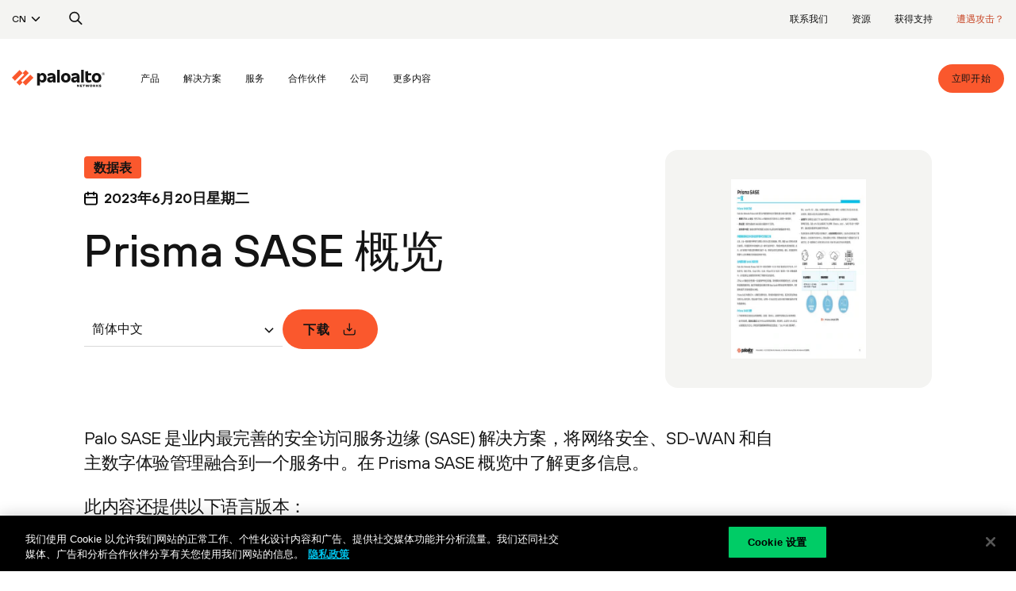

--- FILE ---
content_type: text/html;charset=utf-8
request_url: https://www.paloaltonetworks.cn/_jcr_content/globals/cleanHeader.fullRenderer.html
body_size: 10046
content:
<div class="base-component-spacer spacer-none  "></div>
<div class="pan-2021-nav" data-type-of-nav="defaultRedesigned" data-lang="CN" aria-label="whole" role="navigation">
  <button class="btn nav-open" aria-label="open mobile navigation"></button>
  <a class="mobile-header-logo" href="/" aria-label="palo alto networks" nav-track="true" nav-track-breadcrumb="nav2:mobile:home"></a>
  <button class="btn mobile-search" aria-label="search"></button>
  <nav class="pan-2021-nav-toolbar" aria-label="desktop">
    <div class="container-fluid">
      <ul class="toolbar-nav toolbar-left" role="list" aria-label="toolbar left">
        <li role="listitem">
          <div class="dropdown" aria-label="dropdown list">
            <a href="#" class="dropdown-toggle" data-toggle="dropdown" data-page-track="true" data-page-track-value="_jcr_content:cleanheaderfullrenderer::">CN</a>
            <ul class="dropdown-menu dropdown-menu-right" role="menu">
              <li class="dropdown-item" role="menuitem"><a href="https://www.paloaltonetworks.com/" nav-track="true" nav-track-breadcrumb="nav2:language:USA (ENGLISH)">USA (ENGLISH)</a></li>
              <li class="dropdown-item" role="menuitem"><a href="https://www.paloaltonetworks.com.au" nav-track="true" nav-track-breadcrumb="nav2:language:AUSTRALIA (ENGLISH)">AUSTRALIA (ENGLISH)</a></li>
              <li class="dropdown-item" role="menuitem"><a href="https://www.paloaltonetworks.com.br" nav-track="true" nav-track-breadcrumb="nav2:language:BRAZIL (PORTUGUÉS)">BRAZIL (PORTUGUÉS)</a></li>
              <li class="dropdown-item" role="menuitem"><a href="https://www.paloaltonetworks.ca" nav-track="true" nav-track-breadcrumb="nav2:language:CANADA (ENGLISH)">CANADA (ENGLISH)</a></li>
              <li class="dropdown-item" role="menuitem"><a href="#" nav-track="true" nav-track-breadcrumb="nav2:language:CHINA (简体中文)">CHINA (简体中文)</a></li>
              <li class="dropdown-item" role="menuitem"><a href="https://www.paloaltonetworks.fr" nav-track="true" nav-track-breadcrumb="nav2:language:FRANCE (FRANÇAIS)">FRANCE (FRANÇAIS)</a></li>
              <li class="dropdown-item" role="menuitem"><a href="https://www.paloaltonetworks.de" nav-track="true" nav-track-breadcrumb="nav2:language:GERMANY (DEUTSCH)">GERMANY (DEUTSCH)</a></li>
              <li class="dropdown-item" role="menuitem"><a href="https://www.paloaltonetworks.in" nav-track="true" nav-track-breadcrumb="nav2:language:INDIA (ENGLISH)">INDIA (ENGLISH)</a></li>
              <li class="dropdown-item" role="menuitem"><a href="https://www.paloaltonetworks.it" nav-track="true" nav-track-breadcrumb="nav2:language:ITALY (ITALIANO)">ITALY (ITALIANO)</a></li>
              <li class="dropdown-item" role="menuitem"><a href="https://www.paloaltonetworks.jp" nav-track="true" nav-track-breadcrumb="nav2:language:JAPAN (日本語)">JAPAN (日本語)</a></li>
              <li class="dropdown-item" role="menuitem"><a href="https://www.paloaltonetworks.co.kr" nav-track="true" nav-track-breadcrumb="nav2:language:KOREA (한국어)">KOREA (한국어)</a></li>
              <li class="dropdown-item" role="menuitem"><a href="https://www.paloaltonetworks.lat" nav-track="true" nav-track-breadcrumb="nav2:language:LATIN AMERICA (ESPAÑOL)">LATIN AMERICA (ESPAÑOL)</a></li>
              <li class="dropdown-item" role="menuitem"><a href="https://www.paloaltonetworks.com.mx" nav-track="true" nav-track-breadcrumb="nav2:language:MEXICO (ESPAÑOL)">MEXICO (ESPAÑOL)</a></li>
              <li class="dropdown-item" role="menuitem"><a href="https://www.paloaltonetworks.sg" nav-track="true" nav-track-breadcrumb="nav2:language:SINGAPORE (ENGLISH)">SINGAPORE (ENGLISH)</a></li>
              <li class="dropdown-item" role="menuitem"><a href="https://www.paloaltonetworks.es" nav-track="true" nav-track-breadcrumb="nav2:language:SPAIN (ESPAÑOL)">SPAIN (ESPAÑOL)</a></li>
              <li class="dropdown-item" role="menuitem"><a href="https://www.paloaltonetworks.tw" nav-track="true" nav-track-breadcrumb="nav2:language:TAIWAN (繁體中文)">TAIWAN (繁體中文)</a></li>
              <li class="dropdown-item" role="menuitem"><a href="https://www.paloaltonetworks.co.uk" nav-track="true" nav-track-breadcrumb="nav2:language:UK (ENGLISH)">UK (ENGLISH)</a></li>
              </ul>
          </div>
        </li>
        <li class="search" role="listitem">
          <a href="#" nav-track="true" nav-track-breadcrumb="nav2:Search" aria-label="search">
            <img width="24" height="24" src="/etc/clientlibs/clean/imgs/search-black.svg" nolozad="true" alt="magnifying glass search icon to open search field"/>
          </a>
        </li>
      </ul>

      <ul class="toolbar-nav toolbar-right" role="list" aria-label="toolbar right">
        <li role="listitem">
          <a href="/contact" nav-track="true" nav-track-breadcrumb="nav2:联系我们">联系我们</a>
        </li>
        <li role="listitem">
          <a href="/resources" nav-track="true" nav-track-breadcrumb="nav2:资源">资源</a>
        </li>
        <li role="listitem">
            <a href="https://support.paloaltonetworks.com/support" target="_blank" nav-track="true" nav-track-breadcrumb="nav2:获得支持" rel="noopener">获得支持</a>
        </li>
          <li role="listitem">
              <a href="https://start.paloaltonetworks.com/contact-unit42.html" class="under-attack" target="_blank" nav-track="true" nav-track-breadcrumb="nav2:遭遇攻击？" rel="noopener">遭遇攻击？</a>
        </li>
      </ul>
    </div>
  </nav>

  <nav class="pan-2021-nav-main" aria-label="main">
    <div class="mobile-header">
      <button class="btn nav-close" nav-track="true" nav-track-breadcrumb="nav2:mobile:close nav" aria-label="close mobile navigation">
        <img width="24" height="24" src="/etc/clientlibs/clean/imgs/x-black.svg" nolozad="true" alt="x close icon to close mobile navigation"/>
      </button>
      <a href="/" class="nav-logo" nav-track="true" nav-track-breadcrumb="nav2:mobile:logo" aria-label="paloaltonetworks">
        <img width="120" height="23" src="/etc/clientlibs/clean/imgs/pan-logo-dark.svg" nolozad="true" alt="Palo Alto Networks logo"/>
      </a>
      <button class="btn mobile-search" nav-track="true" nav-track-breadcrumb="nav2:mobile:search" aria-label="search">
        <img width="28" height="28" src="/etc/clientlibs/clean/imgs/search-black.svg" nolozad="true" alt="magnifying glass search icon to open search field"/>
      </button>
    </div>
    <div class="container-fluid">
      <ul class="nav-left" role="menubar" arial-label="left">
        <li class="logo link" role="menuitem">
          <a href="/" nav-track="true" nav-track-breadcrumb="nav2:logo" aria-label="Palo Alto Networks"></a>
        </li>
        <li class=" " role="menuitem">
            <a href="#" id="nav_products" aria-haspopup="true" aria-expanded="false" nav-track="true" nav-track-breadcrumb="Nav: 产品"> 产品</a>
                <div class="mega-dropdown-menu" aria-labelledby="nav_products" data-type="products">
                  <div class="base-component-spacer spacer-none  "></div>
<div class="mobile-inner-header" data-mobile-overview="Overview">
	<button class="btn btn-nav-back" aria-label="back to main navigation">
		<img width="20" height="20" src="/etc/clientlibs/clean/imgs/arrow-right-black.svg" nolozad="true" alt="black arrow pointing left to go back to main navigation"/>
	</button>
	<span class="title"> 产品</span>
</div>

<div class="col col-list no-border col-list-first ">
		<div class="content">
			<a class="title" nav-track="true" nav-track-breadcrumb="nav:general: 产品:人工智能驱动的网络安全平台" href="/network-security">人工智能驱动的网络安全平台</a>
					<div class="linkColSubLinks-5358cbda-3959-47dd-b2aa-623173913485 redesignedSublinks baseComponent parbase"><div class="base-component-spacer spacer-none  "></div>
<div class="lists" data-list-count="4">
		<ul class="list-unstyled" role="list">
						<li role="none" class="subTitle" data-column="1">
									<a role="listitem" href="/precision-ai-security/secure-ai-by-design" nav-track="true" nav-track-breadcrumb="nav:general: 产品:Secure AI by Design" style="">Secure AI by Design</a>
									</li>
							<li role="none" class="regular" data-column="1">
									<a role="listitem" href="/prisma/prisma-ai-runtime-security" nav-track="true" nav-track-breadcrumb="nav:general: 产品:Prisma AIRS" style="">Prisma AIRS</a>
									</li>
							<li role="none" class="regular" data-column="1">
									<a role="listitem" href="/sase/ai-access-security" nav-track="true" nav-track-breadcrumb="nav:general: 产品:AI Access Security" style="">AI Access Security</a>
									</li>
							</ul>
				<ul class="list-unstyled" role="list">
						<li role="none" class="subTitle" data-column="2">
									<a role="listitem" href="/network-security/security-subscriptions" nav-track="true" nav-track-breadcrumb="nav:general: 产品:云交付的安全服务" style="">云交付的安全服务</a>
									</li>
							<li role="none" class="regular" data-column="2">
									<a role="listitem" href="/network-security/advanced-threat-prevention" nav-track="true" nav-track-breadcrumb="nav:general: 产品:高级威胁预防" style="">高级威胁预防</a>
									</li>
							<li role="none" class="regular" data-column="2">
									<a role="listitem" href="/network-security/advanced-url-filtering" nav-track="true" nav-track-breadcrumb="nav:general: 产品:Advanced URL Filtering" style="">Advanced URL Filtering</a>
									</li>
							<li role="none" class="regular" data-column="2">
									<a role="listitem" href="/network-security/advanced-wildfire" nav-track="true" nav-track-breadcrumb="nav:general: 产品:Advanced WildFire" style="">Advanced WildFire</a>
									</li>
							<li role="none" class="regular" data-column="2">
									<a role="listitem" href="/network-security/advanced-dns-security" nav-track="true" nav-track-breadcrumb="nav:general: 产品:Advanced DNS Security" style="">Advanced DNS Security</a>
									</li>
							<li role="none" class="regular" data-column="2">
									<a role="listitem" href="/sase/enterprise-data-loss-prevention" nav-track="true" nav-track-breadcrumb="nav:general: 产品:企业数据丢失防护" style="">企业数据丢失防护</a>
									</li>
							<li role="none" class="regular" data-column="2">
									<a role="listitem" href="/network-security/enterprise-device-security" nav-track="true" nav-track-breadcrumb="nav:general: 产品:Enterprise IoT Security" style="">Enterprise IoT Security</a>
									</li>
							<li role="none" class="regular" data-column="2">
									<a role="listitem" href="/network-security/medical-iot-security" nav-track="true" nav-track-breadcrumb="nav:general: 产品:医疗物联网安全" style="">医疗物联网安全</a>
									</li>
							<li role="none" class="regular" data-column="2">
									<a role="listitem" href="/network-security/industrial-ot-security" nav-track="true" nav-track-breadcrumb="nav:general: 产品:工业 OT 安全" style="">工业 OT 安全</a>
									</li>
							<li role="none" class="regular" data-column="2">
									<a role="listitem" href="/sase/saas-security" nav-track="true" nav-track-breadcrumb="nav:general: 产品:SaaS Security" style="">SaaS Security</a>
									</li>
							</ul>
				<ul class="list-unstyled" role="list">
						<li role="none" class="subTitle" data-column="3">
									<a role="listitem" href="/network-security/next-generation-firewall" nav-track="true" nav-track-breadcrumb="nav:general: 产品:新一代防火墙" style="">新一代防火墙</a>
									</li>
							<li role="none" class="regular" data-column="3">
									<a role="listitem" href="/network-security/hardware-firewall-innovations" nav-track="true" nav-track-breadcrumb="nav:general: 产品:硬件防火墙" style="">硬件防火墙</a>
									</li>
							<li role="none" class="regular" data-column="3">
									<a role="listitem" href="/network-security/software-firewalls" nav-track="true" nav-track-breadcrumb="nav:general: 产品:软件防火墙" style="">软件防火墙</a>
									</li>
							<li role="none" class="regular" data-column="3">
									<a role="listitem" href="/network-security/strata-cloud-manager" nav-track="true" nav-track-breadcrumb="nav:general: 产品:Strata Cloud Manager" style="">Strata Cloud Manager</a>
									</li>
							<li role="none" class="regular" data-column="3">
									<a role="listitem" href="/network-security/sd-wan-subscription" nav-track="true" nav-track-breadcrumb="nav:general: 产品:SD-WAN for NGFW" style="">SD-WAN for NGFW</a>
									</li>
							<li role="none" class="regular" data-column="3">
									<a role="listitem" href="/network-security/pan-os" nav-track="true" nav-track-breadcrumb="nav:general: 产品:PAN-OS" style="">PAN-OS</a>
									</li>
							<li role="none" class="regular" data-column="3">
									<a role="listitem" href="/network-security/panorama" nav-track="true" nav-track-breadcrumb="nav:general: 产品:Panorama" style="">Panorama</a>
									</li>
							</ul>
				<ul class="list-unstyled" role="list">
						<li role="none" class="subTitle" data-column="4">
									<a role="listitem" href="/sase" nav-track="true" nav-track-breadcrumb="nav:general: 产品:Secure Access Service Edge" style="">Secure Access Service Edge</a>
									</li>
							<li role="none" class="regular" data-column="4">
									<a role="listitem" href="/sase" nav-track="true" nav-track-breadcrumb="nav:general: 产品:Prisma SASE" style="">Prisma SASE</a>
									</li>
							<li role="none" class="regular" data-column="4">
									<a role="listitem" href="/sase/app-acceleration" nav-track="true" nav-track-breadcrumb="nav:general: 产品:应用加速" style="">应用加速</a>
									</li>
							<li role="none" class="regular" data-column="4">
									<a role="listitem" href="/sase/adem" nav-track="true" nav-track-breadcrumb="nav:general: 产品:自主数字体验管理" style="">自主数字体验管理</a>
									</li>
							<li role="none" class="regular" data-column="4">
									<a role="listitem" href="/sase/enterprise-data-loss-prevention" nav-track="true" nav-track-breadcrumb="nav:general: 产品:企业 DLP" style="">企业 DLP</a>
									</li>
							<li role="none" class="regular" data-column="4">
									<a role="listitem" href="/sase/access" nav-track="true" nav-track-breadcrumb="nav:general: 产品:Prisma Access" style="">Prisma Access</a>
									</li>
							<li role="none" class="regular" data-column="4">
									<a role="listitem" href="/sase/prisma-browser" nav-track="true" nav-track-breadcrumb="nav:general: 产品:Prisma 浏览器" style="">Prisma 浏览器</a>
									</li>
							<li role="none" class="regular" data-column="4">
									<a role="listitem" href="/sase/sd-wan" nav-track="true" nav-track-breadcrumb="nav:general: 产品:Prisma SD-WAN" style="">Prisma SD-WAN</a>
									</li>
							<li role="none" class="regular" data-column="4">
									<a role="listitem" href="/sase/remote-browser-isolation" nav-track="true" nav-track-breadcrumb="nav:general: 产品:远程浏览器隔离" style="">远程浏览器隔离</a>
									</li>
							<li role="none" class="regular" data-column="4">
									<a role="listitem" href="/sase/saas-security" nav-track="true" nav-track-breadcrumb="nav:general: 产品:SaaS Security" style="">SaaS Security</a>
									</li>
							</ul>
				</div>
	</div>
</div>
	</div>
<div class="col col-list no-border  col-list-last">
		<div class="content">
			<a class="title" nav-track="true" nav-track-breadcrumb="nav:general: 产品:基于 AI 的安全运营平台" href="/cortex">基于 AI 的安全运营平台</a>
					<div class="linkColSubLinks-48872114-49b0-459e-bd2e-623173913485 redesignedSublinks baseComponent parbase"><div class="base-component-spacer spacer-none  "></div>
<div class="lists" data-list-count="2">
		<ul class="list-unstyled" role="list">
						<li role="none" class="subTitle" data-column="1">
									<a role="listitem" href="/cortex/cloud" nav-track="true" nav-track-breadcrumb="nav:general: 产品:Cloud Security" style="">Cloud Security</a>
									</li>
							<li role="none" class="regular" data-column="1">
									<a role="listitem" href="/cortex/cloud" nav-track="true" nav-track-breadcrumb="nav:general: 产品:Cortex Cloud" style="">Cortex Cloud</a>
									</li>
							<li role="none" class="regular" data-column="1">
									<a role="listitem" href="/cortex/cloud/application-security" nav-track="true" nav-track-breadcrumb="nav:general: 产品:应用安全" style="">应用安全</a>
									</li>
							<li role="none" class="regular" data-column="1">
									<a role="listitem" href="/cortex/cloud/cloud-posture-security" nav-track="true" nav-track-breadcrumb="nav:general: 产品:云态势安全" style="">云态势安全</a>
									</li>
							<li role="none" class="regular" data-column="1">
									<a role="listitem" href="/cortex/cloud/runtime-security" nav-track="true" nav-track-breadcrumb="nav:general: 产品:云运行时安全" style="">云运行时安全</a>
									</li>
							<li role="none" class="regular" data-column="1">
									<a role="listitem" href="/prisma/cloud" nav-track="true" nav-track-breadcrumb="nav:general: 产品:Prisma Cloud" style="">Prisma Cloud</a>
									</li>
							<li role="none" class="regular" data-column="1">
									<a role="listitem" href="/cortex/managed-detection-and-response" nav-track="true" nav-track-breadcrumb="nav:general: 产品:Unit 42 托管检测和响应" style="">Unit 42 托管检测和响应</a>
									</li>
							</ul>
				<ul class="list-unstyled" role="list">
						<li role="none" class="subTitle" data-column="2">
									<a role="listitem" href="/cortex" nav-track="true" nav-track-breadcrumb="nav:general: 产品:人工智能驱动的 SOC" style="">人工智能驱动的 SOC</a>
									</li>
							<li role="none" class="regular" data-column="2">
									<a role="listitem" href="/cortex/advanced-email-security" nav-track="true" nav-track-breadcrumb="nav:general: 产品:Cortex Advanced Email Security" style="">Cortex Advanced Email Security</a>
									</li>
							<li role="none" class="regular" data-column="2">
									<a role="listitem" href="/cortex/exposure-management" nav-track="true" nav-track-breadcrumb="nav:general: 产品:Cortex Exposure Management" style="">Cortex Exposure Management</a>
									</li>
							<li role="none" class="regular" data-column="2">
									<a role="listitem" href="/cortex/cortex-xsiam" nav-track="true" nav-track-breadcrumb="nav:general: 产品:Cortex XSIAM" style="">Cortex XSIAM</a>
									</li>
							<li role="none" class="regular" data-column="2">
									<a role="listitem" href="/cortex/cortex-xdr" nav-track="true" nav-track-breadcrumb="nav:general: 产品:Cortex XDR" style="">Cortex XDR</a>
									</li>
							<li role="none" class="regular" data-column="2">
									<a role="listitem" href="/cortex/cortex-xsoar" nav-track="true" nav-track-breadcrumb="nav:general: 产品:Cortex XSOAR" style="">Cortex XSOAR</a>
									</li>
							<li role="none" class="regular" data-column="2">
									<a role="listitem" href="/cortex/cortex-xpanse" nav-track="true" nav-track-breadcrumb="nav:general: 产品:Cortex Xpanse" style="">Cortex Xpanse</a>
									</li>
							<li role="none" class="regular" data-column="2">
									<a role="listitem" href="/cortex/managed-xsiam" nav-track="true" nav-track-breadcrumb="nav:general: 产品:托管 XSIAM" style="">托管 XSIAM</a>
									</li>
							</ul>
				</div>
	</div>
</div>
	</div>
</div>
              </li>
        <li class=" " role="menuitem">
            <a href="#" id="nav_solutions" aria-haspopup="true" aria-expanded="false" nav-track="true" nav-track-breadcrumb="Nav:解决方案">解决方案</a>
                <div class="mega-dropdown-menu" aria-labelledby="nav_solutions" data-type="solutions">
                  <div class="base-component-spacer spacer-none  "></div>
<div class="mobile-inner-header" data-mobile-overview="Overview">
	<button class="btn btn-nav-back" aria-label="back to main navigation">
		<img width="20" height="20" src="/etc/clientlibs/clean/imgs/arrow-right-black.svg" nolozad="true" alt="black arrow pointing left to go back to main navigation"/>
	</button>
	<span class="title">解决方案</span>
</div>

<div class="col col-list no-border col-list-first ">
		<div class="content">
			<div class="title">AI 安全</div>
					<div class="linkColSubLinks-f9c50500-0d79-4a20-80cd-748331312544 redesignedSublinks baseComponent parbase"><div class="base-component-spacer spacer-none  "></div>
<div class="lists" data-list-count="1">
		<ul class="list-unstyled" role="list">
					<li role="none" class="regular" data-column="1">
							<a role="listitem" href="/prisma/prisma-ai-runtime-security" nav-track="true" nav-track-breadcrumb="nav:general:解决方案:安全的人工智能生态系统" style="">安全的人工智能生态系统</a>
							</li>
					<li role="none" class="regular" data-column="1">
							<a role="listitem" href="/sase/ai-access-security" nav-track="true" nav-track-breadcrumb="nav:general:解决方案:安全使用 GenAI" style="">安全使用 GenAI</a>
							</li>
					</ul>
			</div>
	</div>
</div>
	</div>
<div class="col col-list no-border  ">
		<div class="content">
			<div class="title">网络安全</div>
					<div class="linkColSubLinks-5358cbda-3959-47dd-b2aa-623173913485 redesignedSublinks baseComponent parbase"><div class="base-component-spacer spacer-none  "></div>
<div class="lists" data-list-count="1">
		<ul class="list-unstyled" role="list">
					<li role="none" class="regular" data-column="1">
							<a role="listitem" href="/network-security/software-firewalls" nav-track="true" nav-track-breadcrumb="nav:general:解决方案:云网络安全" style="">云网络安全</a>
							</li>
					<li role="none" class="regular" data-column="1">
							<a role="listitem" href="/network-security/data-center" nav-track="true" nav-track-breadcrumb="nav:general:解决方案:数据中心安全" style="">数据中心安全</a>
							</li>
					<li role="none" class="regular" data-column="1">
							<a role="listitem" href="/network-security/advanced-dns-security" nav-track="true" nav-track-breadcrumb="nav:general:解决方案:DNS Security" style="">DNS Security</a>
							</li>
					<li role="none" class="regular" data-column="1">
							<a role="listitem" href="/network-security/advanced-threat-prevention" nav-track="true" nav-track-breadcrumb="nav:general:解决方案:入侵检测和防御" style="">入侵检测和防御</a>
							</li>
					<li role="none" class="regular" data-column="1">
							<a role="listitem" href="/network-security/enterprise-device-security" nav-track="true" nav-track-breadcrumb="nav:general:解决方案:IoT Security" style="">IoT Security</a>
							</li>
					<li role="none" class="regular" data-column="1">
							<a role="listitem" href="/network-security/5g-security" nav-track="true" nav-track-breadcrumb="nav:general:解决方案:5G 安全" style="">5G 安全</a>
							</li>
					<li role="none" class="regular" data-column="1">
							<a role="listitem" href="/sase/secure-users-data-apps-devices" nav-track="true" nav-track-breadcrumb="nav:general:解决方案:确保所有应用、用户和位置的安全" style="">确保所有应用、用户和位置的安全</a>
							</li>
					<li role="none" class="regular" data-column="1">
							<a role="listitem" href="/sase/secure-branch-transformation" nav-track="true" nav-track-breadcrumb="nav:general:解决方案:确保分支机构转型的安全" style="">确保分支机构转型的安全</a>
							</li>
					<li role="none" class="regular" data-column="1">
							<a role="listitem" href="/sase/secure-work-on-any-device" nav-track="true" nav-track-breadcrumb="nav:general:解决方案:确保任何设备上的工作安全" style="">确保任何设备上的工作安全</a>
							</li>
					<li role="none" class="regular" data-column="1">
							<a role="listitem" href="/sase/vpn-replacement-for-secure-remote-access" nav-track="true" nav-track-breadcrumb="nav:general:解决方案:VPN 替代" style="">VPN 替代</a>
							</li>
					<li role="none" class="regular" data-column="1">
							<a role="listitem" href="/network-security/advanced-url-filtering" nav-track="true" nav-track-breadcrumb="nav:general:解决方案:Web 和网络钓鱼安全" style="">Web 和网络钓鱼安全</a>
							</li>
					</ul>
			</div>
	</div>
</div>
	</div>
<div class="col col-list no-border  ">
		<div class="content">
			<div class="title">云安全</div>
					<div class="linkColSubLinks-25925398-e39b-4203-b694-653639396579 redesignedSublinks baseComponent parbase"><div class="base-component-spacer spacer-none  "></div>
<div class="lists" data-list-count="1">
		<ul class="list-unstyled" role="list">
					<li role="none" class="regular" data-column="1">
							<a role="listitem" href="/cortex/cloud/application-security-posture-management" nav-track="true" nav-track-breadcrumb="nav:general:解决方案:应用安全态势管理 (ASPM)" style="">应用安全态势管理 (ASPM)</a>
							</li>
					<li role="none" class="regular" data-column="1">
							<a role="listitem" href="/cortex/cloud/software-supply-chain-security" nav-track="true" nav-track-breadcrumb="nav:general:解决方案:软件供应链安全" style="">软件供应链安全</a>
							</li>
					<li role="none" class="regular" data-column="1">
							<a role="listitem" href="/cortex/cloud/code-security" nav-track="true" nav-track-breadcrumb="nav:general:解决方案:代码安全" style="">代码安全</a>
							</li>
					<li role="none" class="regular" data-column="1">
							<a role="listitem" href="/cortex/cloud/cloud-security-posture-management" nav-track="true" nav-track-breadcrumb="nav:general:解决方案:云安全态势管理 (CSPM)" style="">云安全态势管理 (CSPM)</a>
							</li>
					<li role="none" class="regular" data-column="1">
							<a role="listitem" href="/cortex/cloud/cloud-infrastructure-entitlement-management" nav-track="true" nav-track-breadcrumb="nav:general:解决方案:云基础架构权限管理 (CIEM)" style="">云基础架构权限管理 (CIEM)</a>
							</li>
					<li role="none" class="regular" data-column="1">
							<a role="listitem" href="/cortex/cloud/data-security-posture-management" nav-track="true" nav-track-breadcrumb="nav:general:解决方案:数据安全态势管理 (DSPM)" style="">数据安全态势管理 (DSPM)</a>
							</li>
					<li role="none" class="regular" data-column="1">
							<a role="listitem" href="/cortex/cloud/ai-security-posture-management" nav-track="true" nav-track-breadcrumb="nav:general:解决方案:AI 安全态势管理 (AI-SPM)" style="">AI 安全态势管理 (AI-SPM)</a>
							</li>
					<li role="none" class="regular" data-column="1">
							<a role="listitem" href="/cortex/cloud-detection-and-response" nav-track="true" nav-track-breadcrumb="nav:general:解决方案:云检测与响应 (CDR)" style="">云检测与响应 (CDR)</a>
							</li>
					<li role="none" class="regular" data-column="1">
							<a role="listitem" href="/cortex/cloud/cloud-workload-protection" nav-track="true" nav-track-breadcrumb="nav:general:解决方案:云工作负载保护 (CWP)" style="">云工作负载保护 (CWP)</a>
							</li>
					<li role="none" class="regular" data-column="1">
							<a role="listitem" href="/cortex/cloud/web-app-api-security" nav-track="true" nav-track-breadcrumb="nav:general:解决方案:Web 应用及 API 安全 (WAAS)" style="">Web 应用及 API 安全 (WAAS)</a>
							</li>
					</ul>
			</div>
	</div>
</div>
	</div>
<div class="col col-list no-border  ">
		<div class="content">
			<div class="title">安全运营</div>
					<div class="linkColSubLinks-be0d0144-2979-4a99-a6b4-623173913485 redesignedSublinks baseComponent parbase"><div class="base-component-spacer spacer-none  "></div>
<div class="lists" data-list-count="1">
		<ul class="list-unstyled" role="list">
					<li role="none" class="regular" data-column="1">
							<a role="listitem" href="/cortex/cloud-detection-and-response" nav-track="true" nav-track-breadcrumb="nav:general:解决方案:云检测和响应" style="">云检测和响应</a>
							</li>
					<li role="none" class="regular" data-column="1">
							<a role="listitem" href="/cortex/network-security-automation" nav-track="true" nav-track-breadcrumb="nav:general:解决方案:网络安全自动化" style="">网络安全自动化</a>
							</li>
					<li role="none" class="regular" data-column="1">
							<a role="listitem" href="/cortex/incident-case-management" nav-track="true" nav-track-breadcrumb="nav:general:解决方案:事件案例管理" style="">事件案例管理</a>
							</li>
					<li role="none" class="regular" data-column="1">
							<a role="listitem" href="/cortex/security-operations-automation" nav-track="true" nav-track-breadcrumb="nav:general:解决方案:SOC 自动化" style="">SOC 自动化</a>
							</li>
					<li role="none" class="regular" data-column="1">
							<a role="listitem" href="/cortex/threat-intel-management" nav-track="true" nav-track-breadcrumb="nav:general:解决方案:威胁情报管理" style="">威胁情报管理</a>
							</li>
					<li role="none" class="regular" data-column="1">
							<a role="listitem" href="/cortex/managed-detection-and-response" nav-track="true" nav-track-breadcrumb="nav:general:解决方案:托管的检测和响应" style="">托管的检测和响应</a>
							</li>
					<li role="none" class="regular" data-column="1">
							<a role="listitem" href="/cortex/cortex-xpanse/attack-surface-management" nav-track="true" nav-track-breadcrumb="nav:general:解决方案:攻击面管理" style="">攻击面管理</a>
							</li>
					<li role="none" class="regular" data-column="1">
							<a role="listitem" href="/cortex/cortex-xpanse/compliance-management" nav-track="true" nav-track-breadcrumb="nav:general:解决方案:合规性管理" style="">合规性管理</a>
							</li>
					<li role="none" class="regular" data-column="1">
							<a role="listitem" href="/cortex/cortex-xpanse/internet-operations-management" nav-track="true" nav-track-breadcrumb="nav:general:解决方案:互联网运营管理" style="">互联网运营管理</a>
							</li>
					</ul>
			</div>
	</div>
</div>
	</div>
<div class="col col-list no-border  ">
		<div class="content">
			<div class="title">端点安全</div>
					<div class="linkColSubLinks-7d89e2fa-e6e8-4daa-884d-650668936395 redesignedSublinks baseComponent parbase"><div class="base-component-spacer spacer-none  "></div>
<div class="lists" data-list-count="1">
		<ul class="list-unstyled" role="list">
					<li role="none" class="regular" data-column="1">
							<a role="listitem" href="/cortex/endpoint-protection" nav-track="true" nav-track-breadcrumb="nav:general:解决方案:端点防护" style="">端点防护</a>
							</li>
					<li role="none" class="regular" data-column="1">
							<a role="listitem" href="/cortex/detection-and-response" nav-track="true" nav-track-breadcrumb="nav:general:解决方案:扩展的检测和响应" style="">扩展的检测和响应</a>
							</li>
					<li role="none" class="regular" data-column="1">
							<a role="listitem" href="/cortex/ransomware-protection" nav-track="true" nav-track-breadcrumb="nav:general:解决方案:勒索软件防护" style="">勒索软件防护</a>
							</li>
					<li role="none" class="regular" data-column="1">
							<a role="listitem" href="/cortex/digital-forensics" nav-track="true" nav-track-breadcrumb="nav:general:解决方案:数字取证" style="">数字取证</a>
							</li>
					</ul>
			</div>
	</div>
</div>
	</div>
<div class="col col-list no-border  col-list-last">
		<div class="content">
			<a class="title" nav-track="true" nav-track-breadcrumb="nav:general:解决方案:行业" href="/industry">行业</a>
					<div class="linkColSubLinks-3b939902-6733-4e63-b387-650671090977 redesignedSublinks baseComponent parbase"><div class="base-component-spacer spacer-none  "></div>
<div class="lists" data-list-count="1">
		<ul class="list-unstyled" role="list">
					<li role="none" class="regular" data-column="1">
							<a role="listitem" href="https://www.paloaltonetworks.com/industry/public-sector" target="_blank" nav-track="true" data-prismanewtab='true' nav-track-breadcrumb="nav:general:解决方案:公共部门" style="" rel="noopener">公共部门</a>
							</li>
					<li role="none" class="regular" data-column="1">
							<a role="listitem" href="https://www.paloaltonetworks.com/industry/financial-services" target="_blank" nav-track="true" data-prismanewtab='true' nav-track-breadcrumb="nav:general:解决方案:金融服务" style="" rel="noopener">金融服务</a>
							</li>
					<li role="none" class="regular" data-column="1">
							<a role="listitem" href="https://www.paloaltonetworks.com/industry/manufacturing" target="_blank" nav-track="true" data-prismanewtab='true' nav-track-breadcrumb="nav:general:解决方案:制造" style="" rel="noopener">制造</a>
							</li>
					<li role="none" class="regular" data-column="1">
							<a role="listitem" href="https://www.paloaltonetworks.com/industry/healthcare" target="_blank" nav-track="true" data-prismanewtab='true' nav-track-breadcrumb="nav:general:解决方案:医疗保健" style="" rel="noopener">医疗保健</a>
							</li>
					<li role="none" class="regular" data-column="1">
							<a role="listitem" href="https://www.paloaltonetworks.com/industry/small-medium-business-portfolio" target="_blank" nav-track="true" data-prismanewtab='true' nav-track-breadcrumb="nav:general:解决方案:中小型企业解决方案" style="" rel="noopener">中小型企业解决方案</a>
							</li>
					</ul>
			</div>
	</div>
</div>
	</div>
</div>
              </li>
        <li class=" " role="menuitem">
            <a href="#" id="nav_services" aria-haspopup="true" aria-expanded="false" nav-track="true" nav-track-breadcrumb="Nav:服务">服务</a>
                <div class="mega-dropdown-menu" aria-labelledby="nav_services" data-type="services">
                  <div class="base-component-spacer spacer-none  "></div>
<div class="mobile-inner-header" data-mobile-overview="Overview">
	<button class="btn btn-nav-back" aria-label="back to main navigation">
		<img width="20" height="20" src="/etc/clientlibs/clean/imgs/arrow-right-black.svg" nolozad="true" alt="black arrow pointing left to go back to main navigation"/>
	</button>
	<span class="title">服务</span>
</div>

<div class="col col-list no-border col-list-first ">
		<div class="content">
			<a class="title" nav-track="true" nav-track-breadcrumb="nav:general:服务:威胁情报和事件响应服务" href="/unit42">威胁情报和事件响应服务</a>
					<div class="linkColSubLinks-be0d0144-2979-4a99-a6b4-623173913485 redesignedSublinks baseComponent parbase"><div class="base-component-spacer spacer-none  "></div>
<div class="lists" data-list-count="2">
		<ul class="list-unstyled" role="list">
						<li role="none" class="subTitle" data-column="1">
									<a role="listitem" href="/unit42/assess" nav-track="true" nav-track-breadcrumb="nav:general:服务:评估" style="">评估</a>
									</li>
							<li role="none" class="regular" data-column="1">
									<a role="listitem" href="/unit42/assess/ai-security-assessment" nav-track="true" nav-track-breadcrumb="nav:general:服务:AI 安全评估" style="">AI 安全评估</a>
									</li>
							<li role="none" class="regular" data-column="1">
									<a role="listitem" href="/unit42/assess/attack-surface-assessment" nav-track="true" nav-track-breadcrumb="nav:general:服务:攻击面评估" style="">攻击面评估</a>
									</li>
							<li role="none" class="regular" data-column="1">
									<a role="listitem" href="/unit42/assess/breach-readiness-review" nav-track="true" nav-track-breadcrumb="nav:general:服务:防泄露准备工作审核" style="">防泄露准备工作审核</a>
									</li>
							<li role="none" class="regular" data-column="1">
									<a role="listitem" href="https://www.paloaltonetworks.com/bec-readiness-assessment" target="_blank" nav-track="true" data-prismanewtab='true' nav-track-breadcrumb="nav:general:服务:BEC 准备情况评估" style="" rel="noopener">BEC 准备情况评估</a>
									</li>
							<li role="none" class="regular" data-column="1">
									<a role="listitem" href="https://www.paloaltonetworks.com/unit42/assess/cloud-security-assessment" target="_blank" nav-track="true" data-prismanewtab='true' nav-track-breadcrumb="nav:general:服务:云安全评估" style="" rel="noopener">云安全评估</a>
									</li>
							<li role="none" class="regular" data-column="1">
									<a role="listitem" href="/unit42/assess/compromise-assessment" nav-track="true" nav-track-breadcrumb="nav:general:服务:入侵评估" style="">入侵评估</a>
									</li>
							<li role="none" class="regular" data-column="1">
									<a role="listitem" href="/unit42/assess/cyber-risk-assessment" nav-track="true" nav-track-breadcrumb="nav:general:服务:网络风险评估" style="">网络风险评估</a>
									</li>
							<li role="none" class="regular" data-column="1">
									<a role="listitem" href="/unit42/assess/mergers-acquisitions-cyber-due-dilligence" nav-track="true" nav-track-breadcrumb="nav:general:服务:并购网络尽职调查" style="">并购网络尽职调查</a>
									</li>
							<li role="none" class="regular" data-column="1">
									<a role="listitem" href="/unit42/assess/penetration-testing" nav-track="true" nav-track-breadcrumb="nav:general:服务:渗透测试" style="">渗透测试</a>
									</li>
							<li role="none" class="regular" data-column="1">
									<a role="listitem" href="/unit42/assess/purple-teaming" nav-track="true" nav-track-breadcrumb="nav:general:服务:紫队演习" style="">紫队演习</a>
									</li>
							<li role="none" class="regular" data-column="1">
									<a role="listitem" href="/unit42/assess/ransomware-readiness-assessment" nav-track="true" nav-track-breadcrumb="nav:general:服务:勒索软件就绪评估" style="">勒索软件就绪评估</a>
									</li>
							<li role="none" class="regular" data-column="1">
									<a role="listitem" href="https://www.paloaltonetworks.com/unit42/assess/soc-assessment" target="_blank" nav-track="true" data-prismanewtab='true' nav-track-breadcrumb="nav:general:服务:SOC 评估" style="" rel="noopener">SOC 评估</a>
									</li>
							<li role="none" class="regular" data-column="1">
									<a role="listitem" href="/unit42/assess/supply-chain-risk-assessment" nav-track="true" nav-track-breadcrumb="nav:general:服务:供应链风险评估" style="">供应链风险评估</a>
									</li>
							<li role="none" class="regular" data-column="1">
									<a role="listitem" href="/unit42/assess/tabletop-exercise" nav-track="true" nav-track-breadcrumb="nav:general:服务:桌面演习" style="">桌面演习</a>
									</li>
							<li role="none" class="regular" data-column="1">
									<a role="listitem" href="/unit42/retainer" nav-track="true" nav-track-breadcrumb="nav:general:服务:Unit 42 顾问人员" style="">Unit 42 顾问人员</a>
									</li>
							</ul>
				<ul class="list-unstyled" role="list">
						<li role="none" class="subTitle" data-column="2">
									<a role="listitem" href="/unit42/respond" nav-track="true" nav-track-breadcrumb="nav:general:服务:响应" style="">响应</a>
									</li>
							<li role="none" class="regular" data-column="2">
									<a role="listitem" href="/unit42/respond/cloud-incident-response" nav-track="true" nav-track-breadcrumb="nav:general:服务:云事故响应" style="">云事故响应</a>
									</li>
							<li role="none" class="regular" data-column="2">
									<a role="listitem" href="/unit42/respond/digital-forensics" nav-track="true" nav-track-breadcrumb="nav:general:服务:数字取证" style="">数字取证</a>
									</li>
							<li role="none" class="regular" data-column="2">
									<a role="listitem" href="/unit42/respond/incident-response" nav-track="true" nav-track-breadcrumb="nav:general:服务:事件响应" style="">事件响应</a>
									</li>
							<li role="none" class="regular" data-column="2">
									<a role="listitem" href="/unit42/respond/managed-detection-response" nav-track="true" nav-track-breadcrumb="nav:general:服务:托管检测与响应" style="">托管检测与响应</a>
									</li>
							<li role="none" class="regular" data-column="2">
									<a role="listitem" href="/unit42/respond/managed-threat-hunting" nav-track="true" nav-track-breadcrumb="nav:general:服务:托管威胁追踪" style="">托管威胁追踪</a>
									</li>
							<li role="none" class="regular" data-column="2">
									<a role="listitem" href="/cortex/managed-xsiam" nav-track="true" nav-track-breadcrumb="nav:general:服务:托管 XSIAM" style="">托管 XSIAM</a>
									</li>
							<li role="none" class="regular" data-column="2">
									<a role="listitem" href="/unit42/retainer" nav-track="true" nav-track-breadcrumb="nav:general:服务:Unit 42 顾问人员" style="">Unit 42 顾问人员</a>
									</li>
							<li role="none" class="subTitle" data-column="2">
									<a role="listitem" href="/unit42/transform" nav-track="true" nav-track-breadcrumb="nav:general:服务:转型" style="">转型</a>
									</li>
							<li role="none" class="regular" data-column="2">
									<a role="listitem" href="/unit42/transform/incident-response-plan-development-review" nav-track="true" nav-track-breadcrumb="nav:general:服务:事故响应计划制定与审核" style="">事故响应计划制定与审核</a>
									</li>
							<li role="none" class="regular" data-column="2">
									<a role="listitem" href="/unit42/transform/security-program-design" nav-track="true" nav-track-breadcrumb="nav:general:服务:安全计划设计" style="">安全计划设计</a>
									</li>
							<li role="none" class="regular" data-column="2">
									<a role="listitem" href="/unit42/transform/vciso" nav-track="true" nav-track-breadcrumb="nav:general:服务:虚拟 CISO" style="">虚拟 CISO</a>
									</li>
							<li role="none" class="regular" data-column="2">
									<a role="listitem" href="https://www.paloaltonetworks.com/unit42/transform/zero-trust-advisory" target="_blank" nav-track="true" data-prismanewtab='true' nav-track-breadcrumb="nav:general:服务:零信任咨询" style="" rel="noopener">零信任咨询</a>
									</li>
							</ul>
				</div>
	</div>
</div>
	</div>
<div class="col col-list no-border  col-list-last">
		<div class="content">
			<a class="title" nav-track="true" nav-track-breadcrumb="nav:general:服务:全球客户服务" href="/services">全球客户服务</a>
					<div class="linkColSubLinks-7976dfc0-3052-4bf1-b3c5-748331913470 redesignedSublinks baseComponent parbase"><div class="base-component-spacer spacer-none  "></div>
<div class="lists" data-list-count="1">
		<ul class="list-unstyled" role="list">
					<li role="none" class="regular" data-column="1">
							<a role="listitem" href="https://www.paloaltonetworks.com/services/education" target="_blank" nav-track="true" data-prismanewtab='true' nav-track-breadcrumb="nav:general:服务:教育与培训" style="" rel="noopener">教育与培训</a>
							</li>
					<li role="none" class="regular" data-column="1">
							<a role="listitem" href="https://www.paloaltonetworks.com/services/consulting" target="_blank" nav-track="true" data-prismanewtab='true' nav-track-breadcrumb="nav:general:服务:专业服务" style="" rel="noopener">专业服务</a>
							</li>
					<li role="none" class="regular" data-column="1">
							<a role="listitem" href="https://www.paloaltonetworks.com/services/customer-success-tools" target="_blank" nav-track="true" data-prismanewtab='true' nav-track-breadcrumb="nav:general:服务:成功工具" style="" rel="noopener">成功工具</a>
							</li>
					<li role="none" class="regular" data-column="1">
							<a role="listitem" href="https://www.paloaltonetworks.com/services/solution-assurance" target="_blank" nav-track="true" data-prismanewtab='true' nav-track-breadcrumb="nav:general:服务:支持服务" style="" rel="noopener">支持服务</a>
							</li>
					<li role="none" class="regular" data-column="1">
							<a role="listitem" href="https://www.paloaltonetworks.com/services/customer-success" target="_blank" nav-track="true" data-prismanewtab='true' nav-track-breadcrumb="nav:general:服务:客户成功" style="" rel="noopener">客户成功</a>
							</li>
					</ul>
			</div>
	</div>
</div>
	</div>
<div class="col col-tiles tile-type-brandingBackground" data-count="1" data-type="paloaltonetworks">
		<div class="tile  tile-first tile-last tile-branded" data-type="paloaltonetworks">
					<a href="/unit42/retainer" nav-track="true" nav-track-breadcrumb="nav:general:服务::Unit 42 顾问人员:了解更多" class="dark product  brand-paloaltonetworks branded-bg">
						<div class="content">
							<div class="image ">
									<figure class="ar-">
										<img data-src="/etc/clientlibs/clean/imgs/logo-unit-42.svg" alt="" class="lozad "/>
									</figure>
								</div>
							<div class="text">
								<div class="small-title">Unit 42 顾问人员</div>
								<p class="display-2 description">为满足企业的需求而定制，您可以选择将顾问人员工时数分配给我们的任意产品，包括主动网络风险管理服务。了解如何一键呼叫世界一流的 Unit 42 事故响应团队。</p>
								<div class="tile-actions">
										<span class="btn btn-dark">了解更多<i></i></span>
									</div>
								</div>
						</div>
					</a>
					</div>
			</div>
</div>
              </li>
        <li class=" " role="menuitem">
            <a href="#" id="nav_partners" aria-haspopup="true" aria-expanded="false" nav-track="true" nav-track-breadcrumb="Nav:合作伙伴">合作伙伴</a>
                <div class="mega-dropdown-menu" aria-labelledby="nav_partners" data-type="partners">
                  <div class="base-component-spacer spacer-none  "></div>
<div class="mobile-inner-header" data-mobile-overview="Overview">
	<button class="btn btn-nav-back" aria-label="back to main navigation">
		<img width="20" height="20" src="/etc/clientlibs/clean/imgs/arrow-right-black.svg" nolozad="true" alt="black arrow pointing left to go back to main navigation"/>
	</button>
	<span class="title">合作伙伴</span>
</div>

<div class="col col-list no-border col-list-first ">
		<div class="content">
			<div class="title">NextWave 合作伙伴</div>
					<div class="linkColSubLinks-5358cbda-3959-47dd-b2aa-623173913485 redesignedSublinks baseComponent parbase"><div class="base-component-spacer spacer-none  "></div>
<div class="lists" data-list-count="1">
		<ul class="list-unstyled" role="list">
					<li role="none" class="regular" data-column="1">
							<a role="listitem" href="https://www.paloaltonetworks.com/partners" target="_blank" nav-track="true" data-prismanewtab='true' nav-track-breadcrumb="nav:general:合作伙伴:NextWave 合作伙伴社区" style="" rel="noopener">NextWave 合作伙伴社区</a>
							</li>
					<li role="none" class="regular" data-column="1">
							<a role="listitem" href="https://www.paloaltonetworks.com/partners/nextwave-for-csp" target="_blank" nav-track="true" data-prismanewtab='true' nav-track-breadcrumb="nav:general:合作伙伴:云服务提供商" style="" rel="noopener">云服务提供商</a>
							</li>
					<li role="none" class="regular" data-column="1">
							<a role="listitem" href="https://www.paloaltonetworks.com/partners/nextwave-for-gsi" target="_blank" nav-track="true" nav-track-breadcrumb="nav:general:合作伙伴:全球系统集成商" style="" rel="noopener">全球系统集成商</a>
							</li>
					<li role="none" class="regular" data-column="1">
							<a role="listitem" href="https://www.paloaltonetworks.com/partners/technology-partners" target="_blank" nav-track="true" data-prismanewtab='true' nav-track-breadcrumb="nav:general:合作伙伴:技术合作伙伴" style="" rel="noopener">技术合作伙伴</a>
							</li>
					<li role="none" class="regular" data-column="1">
							<a role="listitem" href="https://www.paloaltonetworks.com/partners/service-providers" target="_blank" nav-track="true" data-prismanewtab='true' nav-track-breadcrumb="nav:general:合作伙伴:服务提供商" style="" rel="noopener">服务提供商</a>
							</li>
					<li role="none" class="regular" data-column="1">
							<a role="listitem" href="https://www.paloaltonetworks.com/partners/nextwave-solution-providers" target="_blank" nav-track="true" data-prismanewtab='true' nav-track-breadcrumb="nav:general:合作伙伴:解决方案提供商" style="" rel="noopener">解决方案提供商</a>
							</li>
					<li role="none" class="regular" data-column="1">
							<a role="listitem" href="https://www.paloaltonetworks.com/partners/managed-security-service-providers" target="_blank" nav-track="true" data-prismanewtab='true' nav-track-breadcrumb="nav:general:合作伙伴:托管安全服务提供商" style="" rel="noopener">托管安全服务提供商</a>
							</li>
					</ul>
			</div>
	</div>
</div>
	</div>
<div class="col col-list no-border  col-list-last">
		<div class="content">
			<div class="title">采取行动</div>
					<div class="linkColSubLinks-48872114-49b0-459e-bd2e-623173913485 redesignedSublinks baseComponent parbase"><div class="base-component-spacer spacer-none  "></div>
<div class="lists" data-list-count="1">
		<ul class="list-unstyled" role="list">
					<li role="none" class="regular" data-column="1">
							<a role="listitem" href="https://www.paloaltonetworks.com/partners/nextwave-partner-portal" target="_blank" nav-track="true" nav-track-breadcrumb="nav:general:合作伙伴:门户网站登录" style="" rel="nofollow noopener">门户网站登录</a>
							</li>
					<li role="none" class="regular" data-column="1">
							<a role="listitem" href="https://www.paloaltonetworks.com/partners/managed-security-services-provider-program" target="_blank" nav-track="true" nav-track-breadcrumb="nav:general:合作伙伴:管理的服务计划" style="" rel="noopener">管理的服务计划</a>
							</li>
					<li role="none" class="regular" data-column="1">
							<a role="listitem" href="https://paloaltonetworks.my.site.com/NextWavePartnerProgram/s/partnerregistration?type=becomepartner" target="_blank" nav-track="true" nav-track-breadcrumb="nav:general:合作伙伴:成为合作伙伴" style="" rel="noopener">成为合作伙伴</a>
							</li>
					<li role="none" class="regular" data-column="1">
							<a role="listitem" href="https://paloaltonetworks.my.site.com/NextWavePartnerProgram/s/partnerregistration?type=requestaccess" target="_blank" nav-track="true" nav-track-breadcrumb="nav:general:合作伙伴:请求访问" style="" rel="noopener">请求访问</a>
							</li>
					<li role="none" class="regular" data-column="1">
							<a role="listitem" href="https://paloaltonetworks.my.site.com/NextWavePartnerProgram/s/partnerlocator" target="_blank" nav-track="true" data-prismanewtab='true' nav-track-breadcrumb="nav:general:合作伙伴:查找合作伙伴" style="" rel="noopener">查找合作伙伴</a>
							</li>
					</ul>
			</div>
	</div>
</div>
	</div>
<div class="col col-tiles tile-type-image" data-count="1" data-type="paloaltonetworks">
		<div class="tile  tile-first tile-last tile-image" data-type="paloaltonetworks">
					<a href="https://www.paloaltonetworks.com/cyberforce" target="_blank" nav-track="true" nav-track-breadcrumb="nav:general:合作伙伴::CYBERFORCE:了解更多" class="dark default  brand-paloaltonetworks custom-bg" rel="noopener">
						<div class="content">
							<div class="text">
								<div class="small-title">CYBERFORCE</div>
								<p class="display-2 description">CYBERFORCE 代表了因其安全专业知识而值得信赖的前 1% 的合作伙伴工程师。</p>
								<div class="tile-actions">
										<span class="btn btn-dark">了解更多<i></i></span>
									</div>
								</div>
						</div>
					</a>
					<style type="text/css">
									[data-type='default'] .mega-dropdown-menu[data-type='partners'] .tile-type-image .tile-image:nth-child(1) > a .content{
										background-image: url('/content/dam/pan/en_US/northstar/nav2021/CYBERFORCE-Resources-BG.png');
									}
								</style>
							</div>
			</div>
</div>
              </li>
        <li class=" " role="menuitem">
            <a href="#" id="nav_company" aria-haspopup="true" aria-expanded="false" nav-track="true" nav-track-breadcrumb="Nav:公司">公司</a>
                <div class="mega-dropdown-menu" aria-labelledby="nav_company" data-type="company">
                  <div class="base-component-spacer spacer-none  "></div>
<div class="mobile-inner-header" data-mobile-overview="Overview">
	<button class="btn btn-nav-back" aria-label="back to main navigation">
		<img width="20" height="20" src="/etc/clientlibs/clean/imgs/arrow-right-black.svg" nolozad="true" alt="black arrow pointing left to go back to main navigation"/>
	</button>
	<span class="title">公司</span>
</div>

<div class="col col-list no-border col-list-first ">
		<div class="content">
			<div class="title">Palo Alto Networks</div>
					<div class="linkColSubLinks-5358cbda-3959-47dd-b2aa-623173913485 redesignedSublinks baseComponent parbase"><div class="base-component-spacer spacer-none  "></div>
<div class="lists" data-list-count="1">
		<ul class="list-unstyled" role="list">
					<li role="none" class="regular" data-column="1">
							<a role="listitem" href="/about-us" nav-track="true" nav-track-breadcrumb="nav:general:公司:关于我们" style="">关于我们</a>
							</li>
					<li role="none" class="regular" data-column="1">
							<a role="listitem" href="https://www.paloaltonetworks.com/about-us/management" target="_blank" nav-track="true" data-prismanewtab='true' nav-track-breadcrumb="nav:general:公司:管理团队" style="" rel="noopener">管理团队</a>
							</li>
					<li role="none" class="regular" data-column="1">
							<a role="listitem" href="https://investors.paloaltonetworks.com/" target="_blank" nav-track="true" data-prismanewtab='true' nav-track-breadcrumb="nav:general:公司:投资者关系" style="" rel="noopener">投资者关系</a>
							</li>
					<li role="none" class="regular" data-column="1">
							<a role="listitem" href="https://www.paloaltonetworks.com/about-us/locations" target="_blank" nav-track="true" data-prismanewtab='true' nav-track-breadcrumb="nav:general:公司:地点" style="" rel="noopener">地点</a>
							</li>
					<li role="none" class="regular" data-column="1">
							<a role="listitem" href="https://www.paloaltonetworks.com/company/ethics-and-compliance" target="_blank" nav-track="true" data-prismanewtab='true' nav-track-breadcrumb="nav:general:公司:道德与合规性" style="" rel="noopener">道德与合规性</a>
							</li>
					<li role="none" class="regular" data-column="1">
							<a role="listitem" href="https://www.paloaltonetworks.com/about-us/corporate-responsibility" target="_blank" nav-track="true" nav-track-breadcrumb="nav:general:公司:企业责任" style="" rel="noopener">企业责任</a>
							</li>
					<li role="none" class="regular" data-column="1">
							<a role="listitem" href="https://jobs.paloaltonetworks.com/military" target="_blank" nav-track="true" data-prismanewtab='true' nav-track-breadcrumb="nav:general:公司:军人和退伍军人" style="" rel="noopener">军人和退伍军人</a>
							</li>
					</ul>
			</div>
	</div>
</div>
	</div>
<div class="col col-list no-border  ">
		<div class="content">
			<a class="title" nav-track="true" nav-track-breadcrumb="nav:general:公司:为什么选择 Palo Alto Networks？" href="/why-paloaltonetworks">为什么选择 Palo Alto Networks？</a>
					<div class="linkColSubLinks-d21bda50-d969-4f09-84d9-748339918360 redesignedSublinks baseComponent parbase"><div class="base-component-spacer spacer-none  "></div>
<div class="lists" data-list-count="1">
		<ul class="list-unstyled" role="list">
					<li role="none" class="regular" data-column="1">
							<a role="listitem" href="/precision-ai-security" nav-track="true" nav-track-breadcrumb="nav:general:公司:Precision AI 安全" style="">Precision AI 安全</a>
							</li>
					<li role="none" class="regular" data-column="1">
							<a role="listitem" href="/why-paloaltonetworks/platformization" nav-track="true" nav-track-breadcrumb="nav:general:公司:我们的平台方法" style="">我们的平台方法</a>
							</li>
					<li role="none" class="regular" data-column="1">
							<a role="listitem" href="https://www.paloaltonetworks.com/why-paloaltonetworks/nam-cxo-portfolio" target="_blank" nav-track="true" data-prismanewtab='true' nav-track-breadcrumb="nav:general:公司:加速网络安全转型" style="" rel="noopener">加速网络安全转型</a>
							</li>
					<li role="none" class="regular" data-column="1">
							<a role="listitem" href="https://www.paloaltonetworks.com/about-us/awards" target="_blank" nav-track="true" data-prismanewtab='true' nav-track-breadcrumb="nav:general:公司:获得的奖项与表彰" style="" rel="noopener">获得的奖项与表彰</a>
							</li>
					<li role="none" class="regular" data-column="1">
							<a role="listitem" href="/customers" nav-track="true" nav-track-breadcrumb="nav:general:公司:客户案例" style="">客户案例</a>
							</li>
					<li role="none" class="regular" data-column="1">
							<a role="listitem" href="https://www.paloaltonetworks.com/legal-notices/trust-center/compliance" target="_blank" nav-track="true" data-prismanewtab='true' nav-track-breadcrumb="nav:general:公司:全球认证" style="" rel="noopener">全球认证</a>
							</li>
					<li role="none" class="regular" data-column="1">
							<a role="listitem" href="https://www.paloaltonetworks.com/resources/whitepapers/trust-360" target="_blank" nav-track="true" data-prismanewtab='true' nav-track-breadcrumb="nav:general:公司:全方位信任计划" style="" rel="noopener">全方位信任计划</a>
							</li>
					</ul>
			</div>
	</div>
</div>
	</div>
<div class="col col-list no-border  col-list-last">
		<div class="content">
			<div class="title">职业生涯</div>
					<div class="linkColSubLinks-48872114-49b0-459e-bd2e-623173913485 redesignedSublinks baseComponent parbase"><div class="base-component-spacer spacer-none  "></div>
<div class="lists" data-list-count="1">
		<ul class="list-unstyled" role="list">
					<li role="none" class="regular" data-column="1">
							<a role="listitem" href="https://jobs.paloaltonetworks.com/" target="_blank" nav-track="true" nav-track-breadcrumb="nav:general:公司:概述" style="" rel="noopener">概述</a>
							</li>
					<li role="none" class="regular" data-column="1">
							<a role="listitem" href="https://jobs.paloaltonetworks.com/culture" target="_blank" nav-track="true" nav-track-breadcrumb="nav:general:公司:文化与福利" style="" rel="noopener">文化与福利</a>
							</li>
					</ul>
			</div>
	</div>
</div>
	</div>
<div class="col col-tiles tile-type-image" data-count="1" data-type="paloaltonetworks">
		<div class="tile  tile-first tile-last tile-image" data-type="paloaltonetworks">
					<a href="https://www.paloaltonetworks.com/company/press/2021/palo-alto-networks-secures-top-ranking-on-newsweek-s-most-loved-workplaces-list-for-2021" target="_blank" nav-track="true" nav-track-breadcrumb="nav:general:公司::《新闻周刊》评选出的最受欢迎的工作场所:阅读更多" class="dark default  brand-paloaltonetworks custom-bg" rel="noopener">
						<div class="content">
							<div class="text">
								<div class="small-title">《新闻周刊》评选出的最受欢迎的工作场所</div>
								<p class="display-2 description">善待员工的企业</p>
								<div class="tile-actions">
										<span class="btn btn-dark">阅读更多<i></i></span>
									</div>
								</div>
						</div>
					</a>
					<style type="text/css">
									[data-type='default'] .mega-dropdown-menu[data-type='company'] .tile-type-image .tile-image:nth-child(1) > a .content{
										background-image: url('/content/dam/pan/en_US/images/awards/inclusion-diversity.png');
									}
								</style>
							</div>
			</div>
</div>
              </li>
        <li class=" " role="menuitem">
            <a href="#" id="nav_more" aria-haspopup="true" aria-expanded="false" nav-track="true" nav-track-breadcrumb="Nav:更多内容">更多内容</a>
                <div class="mega-dropdown-menu" aria-labelledby="nav_more" data-type="more">
                  <div class="base-component-spacer spacer-none  "></div>
<div class="mobile-inner-header" data-mobile-overview="Overview">
	<button class="btn btn-nav-back" aria-label="back to main navigation">
		<img width="20" height="20" src="/etc/clientlibs/clean/imgs/arrow-right-black.svg" nolozad="true" alt="black arrow pointing left to go back to main navigation"/>
	</button>
	<span class="title">更多内容</span>
</div>

<div class="col col-list no-border col-list-first ">
		<div class="content">
			<div class="title">资源</div>
					<div class="linkColSubLinks-5358cbda-3959-47dd-b2aa-623173913485 redesignedSublinks baseComponent parbase"><div class="base-component-spacer spacer-none  "></div>
<div class="lists" data-list-count="1">
		<ul class="list-unstyled" role="list">
					<li role="none" class="regular" data-column="1">
							<a role="listitem" href="https://www.paloaltonetworks.com/blog/?lang=zh-hans" target="_blank" nav-track="true" nav-track-breadcrumb="nav:general:更多内容:博客" style="" rel="noopener">博客</a>
							</li>
					<li role="none" class="regular" data-column="1">
							<a role="listitem" href="https://unit42.paloaltonetworks.com/" target="_blank" nav-track="true" nav-track-breadcrumb="nav:general:更多内容:Unit 42 威胁研究博客" style="" rel="noopener">Unit 42 威胁研究博客</a>
							</li>
					<li role="none" class="regular" data-column="1">
							<a role="listitem" href="https://www.paloaltonetworks.com/communities" target="_blank" nav-track="true" nav-track-breadcrumb="nav:general:更多内容:社区" style="" rel="noopener">社区</a>
							</li>
					<li role="none" class="regular" data-column="1">
							<a role="listitem" href="/resources" nav-track="true" nav-track-breadcrumb="nav:general:更多内容:内容库" style="">内容库</a>
							</li>
					<li role="none" class="regular" data-column="1">
							<a role="listitem" href="/cyberpedia" nav-track="true" nav-track-breadcrumb="nav:general:更多内容:Cyberpedia" style="">Cyberpedia</a>
							</li>
					<li role="none" class="regular" data-column="1">
							<a role="listitem" href="https://techinsider.paloaltonetworks.com/" target="_blank" nav-track="true" nav-track-breadcrumb="nav:general:更多内容:技术内幕" style="" rel="noopener">技术内幕</a>
							</li>
					<li role="none" class="regular" data-column="1">
							<a role="listitem" href="https://knowledgebase.paloaltonetworks.com/" target="_blank" nav-track="true" nav-track-breadcrumb="nav:general:更多内容:知识库" style="" rel="noopener">知识库</a>
							</li>
					<li role="none" class="regular" data-column="1">
							<a role="listitem" href="https://tv.paloaltonetworks.com/" target="_blank" nav-track="true" data-prismanewtab='true' nav-track-breadcrumb="nav:general:更多内容:Palo Alto Networks 频道" style="" rel="noopener">Palo Alto Networks 频道</a>
							</li>
					<li role="none" class="regular" data-column="1">
							<a role="listitem" href="https://www.paloaltonetworks.com/perspectives/" target="_blank" nav-track="true" nav-track-breadcrumb="nav:general:更多内容:领导者的视角" style="" rel="noopener">领导者的视角</a>
							</li>
					<li role="none" class="regular" data-column="1">
							<a role="listitem" href="https://www.paloaltonetworks.com/cybersecurity-perspectives/cyber-perspectives-magazine" target="_blank" nav-track="true" nav-track-breadcrumb="nav:general:更多内容:《网络视角》杂志" style="" rel="noopener">《网络视角》杂志</a>
							</li>
					<li role="none" class="regular" data-column="1">
							<a role="listitem" href="/products/regional-cloud-locations" nav-track="true" nav-track-breadcrumb="nav:general:更多内容:区域云位置" style="">区域云位置</a>
							</li>
					<li role="none" class="regular" data-column="1">
							<a role="listitem" href="https://docs.paloaltonetworks.com/" target="_blank" nav-track="true" nav-track-breadcrumb="nav:general:更多内容:技术文档" style="" rel="nofollow noopener">技术文档</a>
							</li>
					<li role="none" class="regular" data-column="1">
							<a role="listitem" href="/security-posture-assessment" nav-track="true" nav-track-breadcrumb="nav:general:更多内容:安全态势评估" style="">安全态势评估</a>
							</li>
					<li role="none" class="regular" data-column="1">
							<a role="listitem" href="https://unit42.paloaltonetworks.com/unit-42-threat-vector-podcast/" target="_blank" nav-track="true" nav-track-breadcrumb="nav:general:更多内容:威胁载体播客" style="" rel="noopener">威胁载体播客</a>
							</li>
					</ul>
			</div>
	</div>
</div>
	</div>
<div class="col col-list no-border  col-list-last">
		<div class="content">
			<div class="title">联系</div>
					<div class="linkColSubLinks-48872114-49b0-459e-bd2e-623173913485 redesignedSublinks baseComponent parbase"><div class="base-component-spacer spacer-none  "></div>
<div class="lists" data-list-count="1">
		<ul class="list-unstyled" role="list">
					<li role="none" class="regular" data-column="1">
							<a role="listitem" href="https://live.paloaltonetworks.com/" target="_blank" nav-track="true" nav-track-breadcrumb="nav:general:更多内容:在线社区" style="" rel="noopener">在线社区</a>
							</li>
					<li role="none" class="regular" data-column="1">
							<a role="listitem" href="https://events.paloaltonetworks.com/" nav-track="true" nav-track-breadcrumb="nav:general:更多内容:活动资讯" style="">活动资讯</a>
							</li>
					<li role="none" class="regular" data-column="1">
							<a role="listitem" href="https://www.paloaltonetworks.com/about-us/executive-briefing-program" target="_blank" nav-track="true" nav-track-breadcrumb="nav:general:更多内容:高管简报中心" style="" rel="noopener">高管简报中心</a>
							</li>
					<li role="none" class="regular" data-column="1">
							<a role="listitem" href="/demos" nav-track="true" nav-track-breadcrumb="nav:general:更多内容:演示" style="">演示</a>
							</li>
					<li role="none" class="regular" data-column="1">
							<a role="listitem" href="/content/pan/zh_CN/company/contact-sales" target="_blank" nav-track="true" nav-track-breadcrumb="nav:general:更多内容:联系我们" style="" rel="noopener">联系我们</a>
							</li>
					</ul>
			</div>
	</div>
</div>
	</div>
<div class="col col-tiles tile-type-image" data-count="1" data-type="paloaltonetworks">
		<div class="tile  tile-first tile-last tile-image" data-type="paloaltonetworks">
					<a href="https://www.paloaltonetworks.com/blog/?lang=zh-hans" target="_blank" nav-track="true" nav-track-breadcrumb="nav:general:更多内容::博客:了解更多" class="dark default  brand-paloaltonetworks custom-bg" rel="noopener">
						<div class="content">
							<div class="text">
								<div class="small-title">博客</div>
								<p class="display-2 description">了解行业趋势和全球最大网络安全公司的最新创新</p>
								<div class="tile-actions">
										<span class="btn btn-dark">了解更多<i></i></span>
									</div>
								</div>
						</div>
					</a>
					<style type="text/css">
									[data-type='default'] .mega-dropdown-menu[data-type='more'] .tile-type-image .tile-image:nth-child(1) > a .content{
										background-image: url('/content/dam/pan/en_US/northstar/nav2021/panw-global-navigation-partners.jpg');
									}
								</style>
							</div>
			</div>
</div>
              </li>
        </ul>
      <div class="nav-mobile-toolbar">
        <ul class="mobile-toolbar nav-left" role="list" aria-label="mobile left">
          <li role="listitem">
            <a href="#" data-page-track="true" data-page-track-value="_jcr_content:cleanheaderfullrenderer: parbase:">CN</a>
            <div class="mega-dropdown-menu">
              <div class="mobile-inner-header">
                <button class="btn btn-nav-back" aria-label="back to main navigation">
                  <img width="20" height="20" data-src="/etc/clientlibs/clean/imgs/arrow-right-black.svg" alt="black arrow pointing left to go back to main navigation" class="lozad "/>
                </button>
                  <span class="title">Language</span>
              </div>
              <div class="col col-list">
                <div class="content">
                  <ul class="list-unstyled" role="menu">
                    <li role="menuitem"><a href="https://www.paloaltonetworks.com/" nav-track="true" nav-track-breadcrumb="nav2:mobile:language:USA (ENGLISH)">USA (ENGLISH)</a></li>
                    <li role="menuitem"><a href="https://www.paloaltonetworks.com.au" nav-track="true" nav-track-breadcrumb="nav2:mobile:language:AUSTRALIA (ENGLISH)">AUSTRALIA (ENGLISH)</a></li>
                    <li role="menuitem"><a href="https://www.paloaltonetworks.com.br" nav-track="true" nav-track-breadcrumb="nav2:mobile:language:BRAZIL (PORTUGUÉS)">BRAZIL (PORTUGUÉS)</a></li>
                    <li role="menuitem"><a href="https://www.paloaltonetworks.ca" nav-track="true" nav-track-breadcrumb="nav2:mobile:language:CANADA (ENGLISH)">CANADA (ENGLISH)</a></li>
                    <li role="menuitem"><a href="#" nav-track="true" nav-track-breadcrumb="nav2:mobile:language:CHINA (简体中文)">CHINA (简体中文)</a></li>
                    <li role="menuitem"><a href="https://www.paloaltonetworks.fr" nav-track="true" nav-track-breadcrumb="nav2:mobile:language:FRANCE (FRANÇAIS)">FRANCE (FRANÇAIS)</a></li>
                    <li role="menuitem"><a href="https://www.paloaltonetworks.de" nav-track="true" nav-track-breadcrumb="nav2:mobile:language:GERMANY (DEUTSCH)">GERMANY (DEUTSCH)</a></li>
                    <li role="menuitem"><a href="https://www.paloaltonetworks.in" nav-track="true" nav-track-breadcrumb="nav2:mobile:language:INDIA (ENGLISH)">INDIA (ENGLISH)</a></li>
                    <li role="menuitem"><a href="https://www.paloaltonetworks.it" nav-track="true" nav-track-breadcrumb="nav2:mobile:language:ITALY (ITALIANO)">ITALY (ITALIANO)</a></li>
                    <li role="menuitem"><a href="https://www.paloaltonetworks.jp" nav-track="true" nav-track-breadcrumb="nav2:mobile:language:JAPAN (日本語)">JAPAN (日本語)</a></li>
                    <li role="menuitem"><a href="https://www.paloaltonetworks.co.kr" nav-track="true" nav-track-breadcrumb="nav2:mobile:language:KOREA (한국어)">KOREA (한국어)</a></li>
                    <li role="menuitem"><a href="https://www.paloaltonetworks.lat" nav-track="true" nav-track-breadcrumb="nav2:mobile:language:LATIN AMERICA (ESPAÑOL)">LATIN AMERICA (ESPAÑOL)</a></li>
                    <li role="menuitem"><a href="https://www.paloaltonetworks.com.mx" nav-track="true" nav-track-breadcrumb="nav2:mobile:language:MEXICO (ESPAÑOL)">MEXICO (ESPAÑOL)</a></li>
                    <li role="menuitem"><a href="https://www.paloaltonetworks.sg" nav-track="true" nav-track-breadcrumb="nav2:mobile:language:SINGAPORE (ENGLISH)">SINGAPORE (ENGLISH)</a></li>
                    <li role="menuitem"><a href="https://www.paloaltonetworks.es" nav-track="true" nav-track-breadcrumb="nav2:mobile:language:SPAIN (ESPAÑOL)">SPAIN (ESPAÑOL)</a></li>
                    <li role="menuitem"><a href="https://www.paloaltonetworks.tw" nav-track="true" nav-track-breadcrumb="nav2:mobile:language:TAIWAN (繁體中文)">TAIWAN (繁體中文)</a></li>
                    <li role="menuitem"><a href="https://www.paloaltonetworks.co.uk" nav-track="true" nav-track-breadcrumb="nav2:mobile:language:UK (ENGLISH)">UK (ENGLISH)</a></li>
                    </ul>
                </div>
              </div>
            </div>
          </li>
        </ul>
        <ul class="mobile-toolbar nav-left" role="list">
          <li role="listitem" class="link">
              <a href="/contact" nav-track="true" nav-track-breadcrumb="nav2:联系我们">联系我们</a>
          </li>
          <li role="listitem" class="link">
              <a href="/resources" nav-track="true" nav-track-breadcrumb="nav2:资源">资源</a>
          </li>
          <li role="listitem" class="link">
              <a href="https://support.paloaltonetworks.com/support" target="_blank" nav-track="true" nav-track-breadcrumb="nav2:mobile:获得支持" rel="noopener">获得支持</a>
          </li>
          <li role="listitem" class="link">
              <a href="https://start.paloaltonetworks.com/contact-unit42.html" target="_blank" class="under-attack" nav-track="true" nav-track-breadcrumb="nav2:遭遇攻击？" rel="noopener">遭遇攻击？</a>
          </li>
        </ul>
      </div>
      <ul class="nav-right" role="list">
        <li role="listitem">
          <a href="/get-started" class="btn btn-primary" nav-track="true" nav-track-breadcrumb="nav2:立即开始">立即开始</a>
        </li>
      </ul>
      </div>
  </nav>
  <div class="dropdown-overlay"></div>

  <!-- coveo search -->
  <div class="pan-nav-search">
    <div class="searchReference reference parbase"><div class="cq-dd-paragraph"><div class="mainParsys parsys"><div class="coveosearch baseComponent parbase section"><style panwcombine="true" >
.coveo-visible-to-screen-reader-only {
	position: absolute;
    left: -10000px;
    width: 1px;
    height: 1px;
    overflow: hidden;
}
</style>
<script panwcombine="true">
var Coveo_organizationId = "paloaltonetworksintranet";
var searchResultsPagePath = "/content/pan/zh_CN/search";
var techDocsPagePath = "";

</script>

	<!-- Each DOM element with a class starting with "Coveo" (uppercase) will instantiate a component. Remove padding later while integration-->
<div id="coveosearch" class='CoveoSearchInterface pan-search-coveo' data-results-per-page='4' data-pipeline='GB_MD_CN' data-expression='' data-auto-trigger-query="true">
  <div class="pan-search-coveo-header">
    <div class="container">

      <div class="hidden-xs logo-placeholder"></div>

      <span class="visible-lg visible-md searchtext">搜索</span>
        <span class="searchIconHeader hidden"><svg version="1.1" xmlns="http://www.w3.org/2000/svg" xmlns:xlink="http://www.w3.org/1999/xlink" x="0px" y="0px" viewBox="0 0 17 17" style="enable-background:new 0 0 17 17;" xml:space="preserve" aria-hidden="true">
        <path d="M13.5,7.3c0,3.5-2.8,6.2-6.2,6.2C3.8,13.5,1,10.7,1,7.3C1,3.8,3.8,1,7.3,1C10.7,1,13.5,3.8,13.5,7.3z M16,16
        l-4.3-4.3"></path>
      </svg></span>

      <div class="coveo-container">
		<!-- Note that any Coveo component can be removed (or added); none is actually required for the page to load. -->
        <div class="CoveoSearchbox" role='search' data-enable-search-as-you-type="false" data-enable-omnibox='true' data-omnibox-timeout='1000' data-enable-query-suggest-addon='true' data-trigger-query-on-clear="true" id="pan-coveo-input"></div>
	        	</div>

      <button class="btn btn-link btn-close-pan-search" aria-label="Close Search modal">
                <svg width="17" height="18" viewBox="0 0 17 18" fill="none" xmlns="http://www.w3.org/2000/svg" aria-labelledby="closeSearchModal2">
                        <title id="closeSearchModal2">Close search modal</title>
                        <line x1="1.5" y1="-1.5" x2="18.3323" y2="-1.5" transform="matrix(0.70711 -0.707104 0.70711 0.707104 1.97656 17.0236)" stroke="black" stroke-width="3" stroke-linecap="round"/>
                        <line x1="1.5" y1="-1.5" x2="18.3323" y2="-1.5" transform="matrix(-0.707106 -0.707107 -0.707106 0.707107 14.0234 17.0236)" stroke="black" stroke-width="3" stroke-linecap="round"/>
                   </svg>
                </button>
    </div>
  </div>

   </div>
</div>
</div>
</div></div>
</div>
  <!-- end coveo search -->
</div>


--- FILE ---
content_type: text/css;charset=utf-8
request_url: https://www.paloaltonetworks.cn/etc/clientlibs/cleangb/panClean/download/defered.min.css
body_size: 21554
content:
@charset "UTF-8";.panClean .text-feature-group .pip-nav .pip{display:block;background-color:#d8d8d8}
.panClean .text-feature-group .pip-nav .pip.active{background-color:#fa582d}
.panClean .text-feature-group .pip-nav .pip:focus{outline:0}
.panClean .text-feature-group[data-type="strata"] .pip-nav .pip.active{background-color:#ffcb06}
.panClean .text-feature-group[data-type="prisma"] .pip-nav .pip.active{background-color:#00c0e8}
.panClean .text-feature-group[data-type="cortex"] .pip-nav .pip.active{background-color:#0c6}
@media(max-width:991.98px){.panClean .text-feature-group .pip-nav{display:none}
}
@media(min-width:992px){.panClean .text-feature-group .pip-nav{display:flex;flex-direction:column;position:fixed;left:3.57142857vw;margin-left:-1px;top:50%;left:-2px;transform:translateY(-50%);opacity:0;visibility:hidden;will-change:visibility,opacity,left;transition:visibility .25s ease-in-out,opacity .25s ease-in-out,left .25s ease-in-out}
.panClean .text-feature-group .pip-nav .pip{border:0;padding:0;margin:15px 0;width:2px;height:65px;transition:height .25s ease-in-out}
.panClean .text-feature-group .pip-nav .pip.active{height:220px}
.panClean .text-feature-group .pip-nav.active{left:3.57142857vw;visibility:visible;opacity:1}
}
.panClean .text-feature-flyout .flyout{display:block;background-color:#f4f4f2;color:#141414}
.panClean .text-feature-flyout .flyout.open{z-index:999}
.panClean .text-feature-flyout .flyout h2{color:#141414;width:100%;text-align:center}
.panClean .text-feature-flyout .flyout p{color:#141414}
.panClean .text-feature-flyout .flyout .btn-close-flyout{left:auto;background-image:url('/etc/clientlibs/cleangb/imgs/x-black.svg')}
.panClean .text-feature-flyout .flyout .flyout-container{padding-left:0;padding-right:0}
.panClean .text-feature-flyout .flyout .table{table-layout:fixed;text-align:center;max-width:920px;margin:0 auto}
.panClean .text-feature-flyout .flyout .table colgroup col{background-color:#fff;border-left:30px solid #f4f4f2;border-right:30px solid #f4f4f2}
.panClean .text-feature-flyout .flyout .table th{font-family:Decimal,Arial,"Helvetica Neue",Helvetica,sans-serif;font-weight:600;font-size:24px;line-height:32px;color:#141414;border:0;padding:30px 50px}
.panClean .text-feature-flyout .flyout .table th img{max-width:100%}
.panClean .text-feature-flyout .flyout .table td{color:#141414;padding:30px 50px;border:0;position:relative}
.panClean .text-feature-flyout .flyout .table td hr{border-color:#d8d8d8;margin:30px 0 0;position:absolute;left:50px;right:50px;bottom:0}
.panClean .text-feature-flyout .flyout .table td h3{font-size:16px;line-height:20px;margin:0 0 25px}
.panClean .text-feature-flyout .flyout .table td p{margin:0;width:100%;color:#5f5f5f}
.panClean .text-feature-flyout .flyout .table td img{display:inline-block;margin-top:40px;width:30px;height:auto}
@media(max-width:991.98px){.panClean .text-feature-flyout .flyout{top:0}
.panClean .text-feature-flyout .flyout .flyout-container{padding-top:14.2857143vw}
}
@media(max-width:767.98px){.panClean .text-feature-flyout .flyout .table td,.panClean .text-feature-flyout .flyout .table th{padding-left:30px;padding-right:30px}
.panClean .text-feature-flyout .flyout .table th{font-size:18px}
.panClean .text-feature-flyout .flyout .table td hr{left:30px;right:30px}
}
@media(max-width:575.98px){.panClean .text-feature-flyout .flyout h2{text-align:left;padding-left:30px}
.panClean .text-feature-flyout .flyout .table{width:170vw}
}
@media(max-width:374.98px){.panClean .text-feature-flyout .flyout h2{padding-left:15px}
.panClean .text-feature-flyout .flyout .table{width:170vw}
.panClean .text-feature-flyout .flyout .table colgroup col{border-left-width:15px;border-right-width:15px}
.panClean .text-feature-flyout .flyout .table td,.panClean .text-feature-flyout .flyout .table th{padding-left:15px;padding-right:15px}
.panClean .text-feature-flyout .flyout .table td hr{left:15px;right:15px}
}
@media(min-width:768px){.panClean .text-feature-flyout .flyout .btn-close-flyout{top:7.14285714vw;right:7.14285714vw}
}
@media(min-width:992px){.panClean .text-feature-flyout .flyout{width:100%;right:-100%}
.panClean .text-feature-flyout .flyout h2{margin:0 0 7.14285714vw}
.panClean .text-feature-flyout .flyout .btn-close-flyout{top:3.57142857vw;right:3.57142857vw}
.panClean .text-feature-flyout .flyout .flyout-container{padding:7.14285714vw}
.panClean .text-feature-flyout .flyout .flyout-container .content{justify-content:flex-start}
}
@media(min-width:1600px){.panClean .text-feature-flyout .flyout .btn-close-flyout{top:3.57142857vw;right:3.57142857vw}
}
.panClean .text-feature[data-type="strata"] .title-icon .icon{background-color:#ffcb06;background-image:url('/etc/clientlibs/cleangb/imgs/logo-strata.svg')}
.panClean .text-feature[data-type="strata"] ul>li:before{content:url('/etc/clientlibs/cleangb/imgs/check-yellow.svg')}
.panClean .text-feature[data-type="prisma"] .title-icon .icon{background-color:#00c0e8;background-image:url('/etc/clientlibs/cleangb/imgs/logo-prisma.svg')}
.panClean .text-feature[data-type="prisma"] ul>li:before{content:url('/etc/clientlibs/cleangb/imgs/check-blue.svg')}
.panClean .text-feature[data-type="cortex"] .title-icon .icon{background-color:#0c6;background-image:url('/etc/clientlibs/cleangb/imgs/logo-cortex.svg')}
.panClean .text-feature[data-type="cortex"] ul>li:before{content:url('/etc/clientlibs/cleangb/imgs/check-green.svg')}
.panClean .text-feature[data-type="prismaCloudReBrand"] .title-icon .icon{background-color:#0c6;background-image:url('/etc/clientlibs/cleangb/imgs/icon-prismaRebrand.svg')}
.panClean .text-feature[data-type="prismaCloudReBrand"] ul>li:before{content:url('/etc/clientlibs/cleangb/imgs/check-green.svg')}
.panClean .text-feature[data-type="default"] .title-icon .icon{background-size:contain;background-image:url('/etc/clientlibs/cleangb/imgs/default-asset-badge.svg')}
.panClean .text-feature[data-type="default"] ul>li:before{content:url('/etc/clientlibs/cleangb/imgs/check-orange.svg')}
.panClean .text-feature[data-type="unit42"] .title-icon .icon{background-size:contain;background-image:url('/etc/clientlibs/cleangb/imgs/icon-Unit42.svg')}
.panClean .text-feature[data-type="unit42"] ul>li:before{content:url('/etc/clientlibs/cleangb/imgs/check-maroon.svg')}
.panClean .rotating-banner{padding:70px 0 40px}
.panClean .rotating-banner .rotating-banner-heading:hover{text-decoration:none !important}
.panClean .rotating-banner .accordion>li{padding:45px 0;border-bottom:2px solid #d8d8d8}
.panClean .rotating-banner .accordion>li:last-child{border-bottom:0}
.panClean .rotating-banner .accordion>li.expandable{display:none}
.panClean .rotating-banner h3{margin-bottom:0}
.panClean .rotating-banner .rotating-banner-collapse{padding-top:15px}
.panClean .rotating-banner .btn.btn-link.btn-view-expand-collapse{margin-top:60px}
.panClean .rotating-banner .btn.btn-link.btn-view-expand-collapse:after{display:none}
.panClean .rotating-banner .btn.btn-link.btn-view-expand-collapse i{display:inline-block;width:20px;height:20px;background-size:contain;background-repeat:no-repeat;background-position:center;border:0;padding:0;margin-left:10px;vertical-align:middle}
.panClean .rotating-banner .btn.btn-link.btn-view-expand-collapse span{vertical-align:middle}
.panClean .rotating-banner .btn.btn-link.btn-view-expand-collapse.expanded i{background-image:url('/etc/clientlibs/cleangb/imgs/dash-black.svg')}
.panClean .rotating-banner .btn.btn-link.btn-view-expand-collapse.collapsed i{background-image:url('/etc/clientlibs/cleangb/imgs/plus-black.svg')}
@media(max-width:1199.98px){.panClean .rotating-banner .image{background-color:#f4f4f2;margin:0;display:none}
.panClean .rotating-banner .content{background-color:#f4f4f2;margin:0;padding:7.14285714vw 14.2857143vw}
.panClean .rotating-banner .title-brand{margin-bottom:0}
.panClean .rotating-banner .rotating-banner-heading{position:relative;display:flex;justify-content:space-between;align-items:center}
.panClean .rotating-banner .rotating-banner-heading:after{content:'';display:inline-block;margin-left:15px;width:24px;height:24px;background-size:auto;background-repeat:no-repeat;background-position:center;background-image:url('/etc/clientlibs/cleangb/imgs/dash-black.svg')}
.panClean .rotating-banner .rotating-banner-heading.collapsed:after{background-image:url('/etc/clientlibs/cleangb/imgs/plus-black.svg')}
}
@media(max-width:991.98px){.panClean .rotating-banner .image{display:none}
.panClean .rotating-banner .content{padding:7.14285714vw}
}
@media(max-width:575.98px){.panClean .rotating-banner .content{margin:0;padding:70px 15px}
}
@media(min-width:1200px){.panClean .rotating-banner{padding:135px 0;position:relative;display:flex;align-items:center}
.panClean .rotating-banner:before{content:'';position:absolute;top:0;left:28.5714286vw;right:7.14285714vw;bottom:0;background:#f4f4f2}
.panClean .rotating-banner .image{width:50vw;margin-right:7.14285714vw}
.panClean .rotating-banner .image img{object-position:right}
.panClean .rotating-banner .content{position:relative;margin-right:7.14285714vw;padding-right:7.14285714vw;width:35.7142857vw}
.panClean .rotating-banner .accordion>li{position:relative}
.panClean .rotating-banner .accordion>li:before{content:'';position:absolute;bottom:-2px;left:0;height:2px;width:0;overflow:hidden;will-change:width;transition:width .25s ease-in-out;background-color:#fa582d}
.panClean .rotating-banner .accordion>li.active:before{width:70px}
.panClean .rotating-banner .title-brand{margin-bottom:0}
.panClean .rotating-banner[data-type="strata"] .accordion>li:before{background-color:#ffcb06}
.panClean .rotating-banner[data-type="prisma"] .accordion>li:before{background-color:#00c0e8}
.panClean .rotating-banner[data-type="cortex"] .accordion>li:before{background-color:#0c6}
}
@media(min-width:1400px){.panClean .rotating-banner .content{padding-right:14.2857143vw}
}
.panClean .janrain-account-actions #capture_traditionalRegistration_registrationForm .capture_footer .capture_right input[type="submit"],.panClean .janrain-account-actions #capture_socialRegistration_socialRegistrationForm .capture_footer .capture_right input[type="submit"]{width:0;height:0;padding:0;border:0;overflow:hidden;position:relative;z-index:-1}
.panClean .resourceHero .flyout-bg,.panClean .resourceVideoHero .flyout-bg{z-index:10001 !important}
.panClean .resourceHero .flyout.open,.panClean .resourceVideoHero .flyout.open{z-index:10002 !important}
@-moz-document url-prefix(){.flyout.open{padding-bottom:3vw}
}
.panClean .janrain-account-actions #capture_traditionalRegistration_registrationForm .capture_footer .capture_right input[type="submit"],.panClean .janrain-account-actions #capture_socialRegistration_socialRegistrationForm .capture_footer .capture_right input[type="submit"]{width:0;height:0;padding:0;border:0;overflow:hidden;position:relative;z-index:-1}
.panClean .product-details-case-study:not(.quote-type) .glider-slide{background-color:#141414}
.panClean .product-details-case-study:not(.quote-type) .glider-slide .h2{color:#fff}
.panClean .product-details-case-study:not(.quote-type) .glider-slide .h3{color:#fff}
.panClean .product-details-case-study:not(.quote-type) .glider-slide .title-brand .eyebrow{color:#fff}
.panClean .product-details-case-study:not(.quote-type) .glider-slide[data-theme="dark"]{background-color:#141414}
.panClean .product-details-case-study:not(.quote-type) .glider-slide[data-theme="dark"] .h2{color:#fff}
.panClean .product-details-case-study:not(.quote-type) .glider-slide[data-theme="dark"] .h3{color:#fff}
.panClean .product-details-case-study:not(.quote-type) .glider-slide[data-theme="dark"] .title-brand .eyebrow{color:#fff}
.panClean .product-details-case-study:not(.quote-type) .glider-slide[data-theme="light"]{background-color:#f4f4f2}
.panClean .product-details-case-study:not(.quote-type) .glider-slide[data-theme="light"] .h2{color:#141414}
.panClean .product-details-case-study:not(.quote-type) .glider-slide[data-theme="light"] .h3{color:#141414}
.panClean .product-details-case-study:not(.quote-type) .glider-slide[data-theme="light"] .title-brand .eyebrow{color:#141414}
.panClean .product-details-case-study.quote-type .glider-slide[data-theme="dark"]{background-color:#141414}
.panClean .product-details-case-study.quote-type .glider-slide[data-theme="dark"].lozad-background:before,.panClean .product-details-case-study.quote-type .glider-slide[data-theme="dark"] .lozad-background:before{content:'';background:rgba(0,0,0,0.6);top:0;position:absolute;left:0;width:100%;height:100%}
.panClean .product-details-case-study.quote-type .glider-slide[data-theme="dark"] h1,.panClean .product-details-case-study.quote-type .glider-slide[data-theme="dark"] h2,.panClean .product-details-case-study.quote-type .glider-slide[data-theme="dark"] h3,.panClean .product-details-case-study.quote-type .glider-slide[data-theme="dark"] h4,.panClean .product-details-case-study.quote-type .glider-slide[data-theme="dark"] h5,.panClean .product-details-case-study.quote-type .glider-slide[data-theme="dark"] h6,.panClean .product-details-case-study.quote-type .glider-slide[data-theme="dark"] .eyebrow,.panClean .product-details-case-study.quote-type .glider-slide[data-theme="dark"] .display-1,.panClean .product-details-case-study.quote-type .glider-slide[data-theme="dark"] .description ul>li{color:#fff}
.panClean .product-details-case-study.quote-type .glider-slide[data-theme="dark"] .mobile-accordion-container h1,.panClean .product-details-case-study.quote-type .glider-slide[data-theme="dark"] .mobile-accordion-container h2,.panClean .product-details-case-study.quote-type .glider-slide[data-theme="dark"] .mobile-accordion-container h3,.panClean .product-details-case-study.quote-type .glider-slide[data-theme="dark"] .mobile-accordion-container h4,.panClean .product-details-case-study.quote-type .glider-slide[data-theme="dark"] .mobile-accordion-container h5,.panClean .product-details-case-study.quote-type .glider-slide[data-theme="dark"] .mobile-accordion-container h6,.panClean .product-details-case-study.quote-type .glider-slide[data-theme="dark"] .mobile-accordion-container .eyebrow,.panClean .product-details-case-study.quote-type .glider-slide[data-theme="dark"] .mobile-accordion-container .display-1,.panClean .product-details-case-study.quote-type .glider-slide[data-theme="dark"] .mobile-accordion-container .description ul>li{color:#141414}
.panClean .product-details-case-study.quote-type .glider-slide[data-theme="light"]{background-color:#fff}
.panClean .product-details-case-study.quote-type .glider-slide[data-theme="light"].lozad-background:before,.panClean .product-details-case-study.quote-type .glider-slide[data-theme="light"] .lozad-background:before{content:'';background:rgba(255,255,255,0.3);top:0;position:absolute;left:0;width:100%;height:100%}
.panClean .product-details-case-study.quote-type .glider-slide[data-theme="light"] h1,.panClean .product-details-case-study.quote-type .glider-slide[data-theme="light"] h2,.panClean .product-details-case-study.quote-type .glider-slide[data-theme="light"] h3,.panClean .product-details-case-study.quote-type .glider-slide[data-theme="light"] h4,.panClean .product-details-case-study.quote-type .glider-slide[data-theme="light"] h5,.panClean .product-details-case-study.quote-type .glider-slide[data-theme="light"] h6,.panClean .product-details-case-study.quote-type .glider-slide[data-theme="light"] .eyebrow,.panClean .product-details-case-study.quote-type .glider-slide[data-theme="light"] .display-1,.panClean .product-details-case-study.quote-type .glider-slide[data-theme="light"] .description ul>li{color:#141414}
.panClean .product-details-case-study.quote-type .quote-content{background-color:#fff}
.panClean .product-details-case-study.quote-type .quote-content.white{background-color:#fff}
.panClean .product-details-case-study.quote-type .quote-content.white .hr-container{background:#fff}
.panClean .product-details-case-study.quote-type .quote-content.grey{background-color:#f4f4f2}
.panClean .product-details-case-study.quote-type .quote-content.grey .hr-container{background:#f4f4f2}
.panClean .product-details-case-study.quote-type.industry .nav-container.white{background-color:#fff}
.panClean .product-details-case-study.quote-type.industry .nav-container.grey{background-color:#f4f4f2}
.panClean .product-details-case-study[data-type="strata"] .lower-content ul>li:before{background-image:url('/etc/clientlibs/cleangb/imgs/plus-yellow.svg')}
.panClean .product-details-case-study[data-type="strata"].quote-type .description ul>li:before{background-color:#ffcb06}
.panClean .product-details-case-study[data-type="strata"].quote-type .description ul.check-list>li:before{background-image:url('/etc/clientlibs/cleangb/imgs/check-yellow.svg');background-color:rgba(0,0,0,0)}
.panClean .product-details-case-study[data-type="strata"].quote-type .quote-content:before{background-image:url('/etc/clientlibs/cleangb/imgs/quote-yellow.svg')}
.panClean .product-details-case-study[data-type="strata"].quote-type.industry .tab-logo:before{background-image:url('/etc/clientlibs/cleangb/imgs/quote-yellow.svg')}
.panClean .product-details-case-study[data-type="prisma"] .lower-content ul>li:before{background-image:url('/etc/clientlibs/cleangb/imgs/plus-blue.svg')}
.panClean .product-details-case-study[data-type="prisma"].quote-type .description ul>li:before{background-color:#00c0e8}
.panClean .product-details-case-study[data-type="prisma"].quote-type .description ul.check-list>li:before{background-image:url('/etc/clientlibs/cleangb/imgs/check-blue.svg');background-color:rgba(0,0,0,0)}
.panClean .product-details-case-study[data-type="prisma"].quote-type .quote-content:before{background-image:url('/etc/clientlibs/cleangb/imgs/quote-blue.svg')}
.panClean .product-details-case-study[data-type="prisma"].quote-type.industry .tab-logo:before{background-image:url('/etc/clientlibs/cleangb/imgs/quote-blue.svg')}
.panClean .product-details-case-study[data-type="cortex"] .lower-content ul>li:before{background-image:url('/etc/clientlibs/cleangb/imgs/plus-green.svg')}
.panClean .product-details-case-study[data-type="cortex"].quote-type .description ul>li:before{background-color:#0c6}
.panClean .product-details-case-study[data-type="cortex"].quote-type .description ul.check-list>li:before{background-image:url('/etc/clientlibs/cleangb/imgs/check-green.svg');background-color:rgba(0,0,0,0)}
.panClean .product-details-case-study[data-type="cortex"].quote-type .quote-content:before{background-image:url('/etc/clientlibs/cleangb/imgs/quote-green.svg')}
.panClean .product-details-case-study[data-type="cortex"].quote-type.industry .tab-logo:before{background-image:url('/etc/clientlibs/cleangb/imgs/quote-green.svg')}
.panClean .product-details-case-study[data-type="unit42"] .lower-content ul>li:before{background-image:url('/etc/clientlibs/cleangb/imgs/plus-maroon.svg')}
.panClean .product-details-case-study[data-type="unit42"].quote-type .description ul>li:before{background-color:#c84727}
.panClean .product-details-case-study[data-type="unit42"].quote-type .description ul.check-list>li:before{background-image:url('/etc/clientlibs/cleangb/imgs/check-maroon.svg');background-color:rgba(0,0,0,0)}
.panClean .product-details-case-study[data-type="unit42"].quote-type .quote-content:before{background-image:url('/etc/clientlibs/cleangb/imgs/quote-maroon.svg')}
.panClean .product-details-case-study[data-type="unit42"].quote-type.industry .tab-logo:before{background-image:url('/etc/clientlibs/cleangb/imgs/quote-maroon.svg')}
@media(max-width:991.98px){.panClean .product-details-case-study:not(.quote-type) .glider-slide .cols h5{color:#fff}
.panClean .product-details-case-study:not(.quote-type) .glider-slide .cols .display-1{color:#fff}
.panClean .product-details-case-study:not(.quote-type) .glider-slide ul>li{color:#fff}
.panClean .product-details-case-study:not(.quote-type) .glider-slide .btn-link.light{color:#fff}
.panClean .product-details-case-study:not(.quote-type) .glider-slide .btn-link.light:after{background-color:#fff}
.panClean .product-details-case-study:not(.quote-type) .glider-slide[data-theme="dark"] .cols h5{color:#fff}
.panClean .product-details-case-study:not(.quote-type) .glider-slide[data-theme="dark"] .cols .display-1{color:#fff}
.panClean .product-details-case-study:not(.quote-type) .glider-slide[data-theme="dark"] ul>li{color:#fff}
.panClean .product-details-case-study:not(.quote-type) .glider-slide[data-theme="dark"] .btn-link.light{color:#fff}
.panClean .product-details-case-study:not(.quote-type) .glider-slide[data-theme="dark"] .btn-link.light:after{background-color:#fff}
.panClean .product-details-case-study:not(.quote-type) .glider-slide[data-theme="light"] .lower-content ul{border-top:1px solid #b9b9b9;border-bottom:1px solid #b9b9b9}
.panClean .product-details-case-study:not(.quote-type) .glider-slide[data-theme="light"] .cols h5{color:#141414}
.panClean .product-details-case-study:not(.quote-type) .glider-slide[data-theme="light"] .cols .display-1{color:#141414}
.panClean .product-details-case-study:not(.quote-type) .glider-slide[data-theme="light"] ul>li{color:#141414}
}
@media(min-width:992px){.panClean .product-details-case-study{position:relative}
.panClean .product-details-case-study:not(.quote-type) .nav-tabs:not(.nav-minimal) .glider-dot.active{color:#fff;border-color:#fff}
.panClean .product-details-case-study:not(.quote-type) .nav-tabs:not(.nav-minimal) .glider-dot.active[data-theme="dark"]{color:#fff;border-color:#fff}
.panClean .product-details-case-study:not(.quote-type) .nav-tabs:not(.nav-minimal) .glider-dot.active[data-theme="light"]{color:#141414;border-color:#141414}
.panClean .product-details-case-study:not(.quote-type) .arrow-nav .glider-prev,.panClean .product-details-case-study:not(.quote-type) .arrow-nav .glider-next{background-color:transparent;border-color:#fff}
.panClean .product-details-case-study:not(.quote-type) .arrow-nav .glider-prev:hover,.panClean .product-details-case-study:not(.quote-type) .arrow-nav .glider-next:hover{background-color:#fff}
.panClean .product-details-case-study:not(.quote-type) .arrow-nav[data-theme="light"] .glider-prev,.panClean .product-details-case-study:not(.quote-type) .arrow-nav[data-theme="light"] .glider-next{background-color:transparent;border-color:#141414}
.panClean .product-details-case-study:not(.quote-type) .arrow-nav[data-theme="light"] .glider-prev:hover,.panClean .product-details-case-study:not(.quote-type) .arrow-nav[data-theme="light"] .glider-next:hover{background-color:#141414}
.panClean .product-details-case-study:not(.quote-type) .arrow-nav[data-theme="light"] .glider-prev{background-image:url('/etc/clientlibs/cleangb/imgs/chevron-left-black.svg')}
.panClean .product-details-case-study:not(.quote-type) .arrow-nav[data-theme="light"] .glider-prev:hover{background-image:url('/etc/clientlibs/cleangb/imgs/chevron-left-white.svg')}
.panClean .product-details-case-study:not(.quote-type) .arrow-nav[data-theme="light"] .glider-next{background-image:url('/etc/clientlibs/cleangb/imgs/chevron-right-black.svg')}
.panClean .product-details-case-study:not(.quote-type) .arrow-nav[data-theme="light"] .glider-next:hover{background-image:url('/etc/clientlibs/cleangb/imgs/chevron-right-white.svg')}
.panClean .product-details-case-study:not(.quote-type) .arrow-nav[data-theme="dark"] .glider-prev,.panClean .product-details-case-study:not(.quote-type) .arrow-nav[data-theme="dark"] .glider-next{background-color:transparent;border-color:#fff}
.panClean .product-details-case-study:not(.quote-type) .arrow-nav[data-theme="dark"] .glider-prev:hover,.panClean .product-details-case-study:not(.quote-type) .arrow-nav[data-theme="dark"] .glider-next:hover{background-color:#fff}
.panClean .product-details-case-study:not(.quote-type) .arrow-nav[data-theme="dark"] .glider-prev{background-image:url('/etc/clientlibs/cleangb/imgs/chevron-left-white.svg')}
.panClean .product-details-case-study:not(.quote-type) .arrow-nav[data-theme="dark"] .glider-prev:hover{background-image:url('/etc/clientlibs/cleangb/imgs/chevron-left-black.svg')}
.panClean .product-details-case-study:not(.quote-type) .arrow-nav[data-theme="dark"] .glider-next{background-image:url('/etc/clientlibs/cleangb/imgs/chevron-right-white.svg')}
.panClean .product-details-case-study:not(.quote-type) .arrow-nav[data-theme="dark"] .glider-next:hover{background-image:url('/etc/clientlibs/cleangb/imgs/chevron-right-black.svg')}
}
@media(min-width:1200px){.panClean .product-details-case-study.quote-type .quote-content.white:before{background-color:#fff}
.panClean .product-details-case-study.quote-type .quote-content:before{background-color:#f4f4f2}
}
.panClean .product-details-case-study:not(.quote-type) .lower-content ul>li:before{background-image:url('/etc/clientlibs/cleangb/imgs/plus-orange.svg')}
.panClean .product-details-case-study.quote-type .description ul.check-list>li:before{background-image:url('/etc/clientlibs/cleangb/imgs/check-orange.svg')}
.panClean .product-details-case-study.quote-type .quote-content:before{background-image:url('/etc/clientlibs/cleangb/imgs/quote-orange.svg')}
.panClean .product-details-case-study.quote-type.industry .tab-logo::before{background-image:url('/etc/clientlibs/cleangb/imgs/quote-orange.svg')}
@media(max-width:1199.98px){.panClean .product-details-case-study.quote-type.industry .mobile-accordion-container .toggle-dropdown i{background-image:url('/etc/clientlibs/cleangb/imgs/dash-black.svg')}
.panClean .product-details-case-study.quote-type.industry .mobile-accordion-container .toggle-dropdown.collapsed i{background-image:url('/etc/clientlibs/cleangb/imgs/plus-black.svg')}
}
.panClean .text-feature[data-type="strata"] .title-icon .icon{background-color:#ffcb06;background-image:url('/etc/clientlibs/cleangb/imgs/logo-strata.svg')}
.panClean .text-feature[data-type="strata"] ul>li:before{content:url('/etc/clientlibs/cleangb/imgs/check-yellow.svg')}
.panClean .text-feature[data-type="prisma"] .title-icon .icon{background-color:#00c0e8;background-image:url('/etc/clientlibs/cleangb/imgs/logo-prisma.svg')}
.panClean .text-feature[data-type="prisma"] ul>li:before{content:url('/etc/clientlibs/cleangb/imgs/check-blue.svg')}
.panClean .text-feature[data-type="cortex"] .title-icon .icon{background-color:#0c6;background-image:url('/etc/clientlibs/cleangb/imgs/logo-cortex.svg')}
.panClean .text-feature[data-type="cortex"] ul>li:before{content:url('/etc/clientlibs/cleangb/imgs/check-green.svg')}
.panClean .coveo-container{width:100%}
.panClean .CoveoSearchInterface{min-width:300px;display:none;min-height:100%;position:relative;font-family:Arial,"Helvetica Neue",Helvetica,sans-serif;font-size:15px;color:#373737;margin:0}
.panClean .CoveoSearchInterface .coveo-search-section{max-width:800px;margin:54px auto 47px;padding:0 10px}
.panClean .CoveoSearchInterface input:focus,.panClean .CoveoSearchInterface textarea:focus,.panClean .CoveoSearchInterface select:focus{outline:0}
.panClean .CoveoSearchInterface *{-webkit-box-sizing:border-box;-moz-box-sizing:border-box;box-sizing:border-box}
.panClean .CoveoSearchButton{color:#fff;border:1px solid #b9b9b9;text-decoration:none;text-align:center;vertical-align:middle;overflow:hidden;height:50px;width:60px;cursor:pointer;line-height:0}
.panClean .panCoveo-resultlist-youtube{font:normal bold 12px/15px TT Hoves,Arial,"Helvetica Neue",Helvetica,sans-serif}
.panClean .magic-box{position:relative;text-align:left;color:#141414;border:1px solid #767676}
.panClean .magic-box .magic-box-input{background:#fff;height:48px;overflow:hidden;position:relative}
.panClean .magic-box .magic-box-input .magic-box-underlay,.panClean .magic-box .magic-box-input>input{color:#141414;text-align:left;font-family:TT Hoves,Arial,"Helvetica Neue",Helvetica,sans-serif;font-weight:500;font-size:14px;line-height:22px;position:absolute;top:0;left:0;width:100%;height:48px;white-space:pre;overflow:auto;box-sizing:border-box;display:block;padding:12px 0}
.panClean .magic-box .magic-box-input input{background:0;border:0;resize:none;outline:0}
.panClean .magic-box .magic-box-input .magic-box-underlay{color:transparent;overflow:hidden}
.panClean .magic-box .magic-box-input .magic-box-underlay>span{text-indent:0}
.panClean .magic-box .magic-box-input .magic-box-underlay span{display:inline-block;vertical-align:top}
.panClean .magic-box .magic-box-input .magic-box-underlay span[data-value=""]{height:24px}
.panClean .magic-box .magic-box-input .magic-box-underlay .magic-box-ghost-text{visibility:hidden;color:#b9b9b9}
.panClean .magic-box .magic-box-input .magic-box-underlay:after{content:'';display:inline-block}
.panClean .magic-box .magic-box-clear-svg{display:none}
.panClean .magic-box .magic-box-clear{position:relative;float:right;height:48px;line-height:48px;text-align:center;font-size:24px;transition:width .3s;cursor:pointer;background:#fff;width:0;overflow:hidden;z-index:3;right:10px;top:18px;position:absolute;width:80px !important;height:30px !important}
.panClean .magic-box .magic-box-clear .magic-box-icon:before{color:#767676;font-family:Arial,"Helvetica Neue",Helvetica,sans-serif;content:"X";font-size:24px}
.panClean .magic-box .magic-box-clear:before{content:'';border-left:#e0e0e0 1px solid;position:absolute;top:15%;bottom:15%;left:0}
.panClean .magic-box .magic-box-suggestions{clear:both;position:absolute;top:100%;left:-1px;right:-1px;overflow:hidden;background:#fff;z-index:1;display:none;font-family:TT Hoves,Arial,"Helvetica Neue",Helvetica,sans-serif;font-weight:500;color:#141414;border:1px solid #b9b9b9}
.panClean .magic-box .magic-box-suggestions .magic-box-suggestion-seperator,.panClean .magic-box .magic-box-suggestions .magic-box-suggestion{opacity:1;transition:opacity .3s}
.panClean .magic-box .magic-box-suggestions .magic-box-suggestion{font-family:TT Hoves,Arial,"Helvetica Neue",Helvetica,sans-serif;font-weight:500;cursor:pointer;line-height:22px;font-size:14px;background:#fff;white-space:nowrap;overflow:hidden;text-overflow:ellipsis;border-top:1px solid #f4f4f2;color:#141414;padding:12px}
.panClean .magic-box .magic-box-suggestions .magic-box-suggestion:first-child{border-top:0}
.panClean .magic-box .magic-box-suggestions .magic-box-suggestion:hover{background:#f4f4f2}
.panClean .magic-box.magic-box-notEmpty{font-family:TT Hoves,Arial,"Helvetica Neue",Helvetica,sans-serif}
.panClean .magic-box.magic-box-notEmpty .magic-box-clear{width:48px}
.panClean .magic-box.magic-box-notEmpty .magic-box-clear{width:auto;border-radius:50px}
.panClean .magic-box.magic-box-notEmpty .magic-box-clear:before{content:attr(data-content);min-width:80px;height:30px;font:normal 500 12px/18px TT Hoves,Arial,"Helvetica Neue",Helvetica,sans-serif;text-align:center;text-transform:uppercase;color:#767676;opacity:1;border-left:0}
.panClean .magic-box.magic-box-notEmpty .magic-box-clear:focus{outline:0;box-shadow:0 0 0 3px rgba(250,88,45,0.5)}
.panClean .magic-box.magic-box-hasFocus .magic-box-underlay .magic-box-ghost-text{visibility:visible}
.panClean .magic-box.magic-box-hasFocus .magic-box-suggestions.magic-box-hasSuggestion{display:block}
.panClean .CoveoOmnibox.magic-box .coveo-omnibox-hightlight{font-weight:600;color:#141414}
.panClean .CoveoOmnibox.magic-box .magic-box-suggestions{z-index:3}
.panClean .pan-search-coveo .CoveoSearchbox .CoveoSearchButton{display:none}
.panClean .pan-nav-search{position:absolute;top:0;left:0;right:0;height:0;z-index:2000;display:block !important}
.panClean .pan-nav-search .new{height:0;margin:0}
.panClean .pan-nav-search.active{height:auto}
.panClean .pan-nav-search .hidden{display:none}
.panClean .pan-nav-search #coveosearch{z-index:5;position:relative;background-color:rgba(255,255,255,0.97);box-shadow:0 4px 44px rgba(54,66,75,0.15);overflow:visible !important}
.panClean .pan-nav-search #coveosearch .magic-box{outline:0;border:0 solid}
.panClean .pan-nav-search #coveosearch .magic-box .magic-box-input{background:transparent}
.panClean .pan-nav-search #coveosearch .magic-box .magic-box-clear{background:transparent;right:10px !important}
.panClean .pan-nav-search #coveosearch .magic-box .magic-box-clear .magic-box-icon:before{display:none}
.panClean .pan-nav-search #coveosearch .magic-box .magic-box-suggestions{border:1px solid #d8d8d8;width:calc(100% - 15px);border-bottom-left-radius:10px;border-bottom-right-radius:10px}
.panClean .pan-nav-search #coveosearch .coveo-search-section{max-width:470px;margin:0 auto;padding:0 10px}
.panClean .pan-nav-search #coveosearch .pan-search-coveo-header{background-color:#fff;height:100px;position:relative}
.panClean .pan-nav-search #coveosearch .pan-search-coveo-header .container{display:flex;align-items:center;height:100%}
.panClean .pan-nav-search #coveosearch .pan-search-coveo-header .container .logo-placeholder{width:130px;height:25px;margin-right:30px;background-image:url('/etc/clientlibs/cleangb/imgs/pan-logo-dark.svg');background-size:contain;background-repeat:no-repeat;background-position:center}
.panClean .pan-nav-search #coveosearch .pan-search-coveo-header .container span.searchtext{padding-right:15px;font:normal 600 16px/22px TT Hoves,Arial,"Helvetica Neue",Helvetica,sans-serif;color:#141414}
.panClean .pan-nav-search #coveosearch .pan-search-coveo-header .container span.caret{padding-right:0}
.panClean .pan-nav-search #coveosearch .pan-search-coveo-header .container .btn-close-pan-search{width:24px;height:24px;padding:0;border-radius:24px;line-height:24px;display:inline-block;background-size:contain;background-repeat:no-repeat;background-position:center;background-image:url('/etc/clientlibs/cleangb/imgs/x-black.svg');margin-left:15px}
.panClean .pan-nav-search #coveosearch .pan-search-coveo-header .container .btn-close-pan-search>svg{display:none}
.panClean .pan-nav-search #coveosearch .pan-search-coveo-header .container .coveo-container{border:1px solid #d8d8d8;border-radius:50px;flex-grow:1;display:flex;width:auto}
.panClean .pan-nav-search #coveosearch .pan-search-coveo-header .container .coveo-container #pan-coveo-input{position:relative;flex-grow:1;height:50px}
.panClean .pan-nav-search #coveosearch .pan-search-coveo-header .container .coveo-container #pan-coveo-input .magic-box-input{height:50px;width:100%}
.panClean .pan-nav-search #coveosearch .pan-search-coveo-header .container .coveo-container #pan-coveo-input .magic-box-input .magic-box-underlay{position:absolute;z-index:-1}
.panClean .pan-nav-search #coveosearch .pan-search-coveo-header .container .coveo-container #pan-coveo-input .magic-box-input>input{width:100%;height:50px;padding:10px 90px 10px 10px;line-height:40px;color:#141414;border:0;font-family:TT Hoves,Arial,"Helvetica Neue",Helvetica,sans-serif;font-weight:500;font-size:14px;line-height:22px;font-weight:400;text-align:left}
.panClean .pan-nav-search #coveosearch .pan-search-coveo-header .container .coveo-container #pan-coveo-input .magic-box-input:focus{border:1px solid rgba(54,66,75,0.1)}
.panClean .pan-nav-search #coveosearch .pan-search-coveo-header .container .coveo-container #pan-coveo-input .magic-box-clear:hover,.panClean .pan-nav-search #coveosearch .pan-search-coveo-header .container .coveo-container #pan-coveo-input .magic-box-clear:focus,.panClean .pan-nav-search #coveosearch .pan-search-coveo-header .container .coveo-container #pan-coveo-input .magic-box-clear:active{text-decoration:underline;color:#5f5f5f}
.panClean .pan-nav-search #coveosearch .pan-search-coveo-header .container .coveo-container #pan-coveo-input .magic-box-clear{display:block;cursor:pointer;position:absolute;right:0;top:50%;transform:translateY(-50%)}
.panClean .pan-nav-search #coveosearch .pan-search-coveo-header .container .coveo-container #pan-coveo-input .magic-box-clear:before{border-left:0}
.panClean .pan-nav-search #coveosearch .pan-search-coveo-header .container .coveo-container .dropdown{width:auto !important}
.panClean .pan-nav-search #coveosearch .pan-search-coveo-header .container .coveo-container .dropdown button{width:100%;height:100%;display:flex;justify-content:space-between;align-items:center;border:0;background:#f4f4f2;font:normal 600 14px/22px TT Hoves,Arial,"Helvetica Neue",Helvetica,sans-serif;color:#141414;border-radius:50px 0 0 50px !important;transform:none !important;padding:0 15px;margin:0}
.panClean .pan-nav-search #coveosearch .pan-search-coveo-header .container .coveo-container .dropdown button .caretnew{width:20px;height:20px;background-size:contain;background-repeat:no-repeat;background-position:center;background-image:url('/etc/clientlibs/cleangb/imgs/chevron-down-black.svg');margin-left:10px;will-change:transform;transition:transform .15s ease-in-out}
.panClean .pan-nav-search #coveosearch .pan-search-coveo-header .container .coveo-container .dropdown button .caretnew svg{display:none}
.panClean .pan-nav-search #coveosearch .pan-search-coveo-header .container .coveo-container .dropdown button:focus{outline:0}
.panClean .pan-nav-search #coveosearch .pan-search-coveo-header .container .coveo-container .dropdown button:after{display:none}
.panClean .pan-nav-search #coveosearch .pan-search-coveo-header .container .coveo-container .dropdown.open button .caretnew{transform:rotate(180deg)}
.panClean .pan-nav-search #coveosearch .pan-search-coveo-header .container .coveo-container .dropdown.open .dropdown-menu{border-top-left-radius:0;border-top-right-radius:0}
.panClean .pan-nav-search #coveosearch .pan-search-coveo-header .container .coveo-container .dropdown .dropdown-menu{margin:0;border:0;background:#fff;border:1px solid #d8d8d8;min-width:200px;width:100%;box-shadow:none;font:normal 500 114px/22px TT Hoves,Arial,"Helvetica Neue",Helvetica,sans-serif;color:#5f5f5f}
.panClean .pan-nav-search #coveosearch .pan-search-coveo-header .container .coveo-container .dropdown .dropdown-menu>li>a{color:#141414;padding:5px 15px;display:inline-block;width:100%;text-decoration:none}
.panClean .pan-nav-search #coveosearch .pan-search-coveo-header .container .coveo-container .dropdown .dropdown-menu>li>a:hover{background-color:#f4f4f2;text-decoration:none}
@media(max-width:1199.98px){.panClean .pan-nav-search #coveosearch .pan-search-coveo-header .container{max-width:100%;padding:0 30px}
}
@media(max-width:991.98px){.panClean .pan-nav-search .logo-placeholder{display:none}
.panClean .pan-nav-search #coveosearch .pan-search-coveo-header{height:76px}
}
@media(max-width:767.98px){.panClean .pan-nav-search .nav-search-btn{width:40px;height:40px;border-radius:40px}
.panClean .pan-nav-search #coveosearch .magic-box .magic-box-suggestions{width:calc(100vw - 85px)}
.panClean .pan-nav-search #coveosearch .pan-search-coveo-header .container{padding:0 15px}
.panClean .pan-nav-search #coveosearch .pan-search-coveo-header .container .coveo-container .dropdown button{text-indent:-9999px}
.panClean .pan-nav-search #coveosearch .pan-search-coveo-header .container .coveo-container .dropdown button .caretnew{margin-left:0}
}
@media(max-width:575.98px){.panClean .pan-nav-search #coveosearch .pan-search-coveo-header span.searchtext{display:none}
}
.panClean .nav2021Component .pan-nav-search,.panClean .productNav2021Component .pan-nav-search{top:0}
.panClean .nav2021Component .pan-nav-search #coveosearch,.panClean .productNav2021Component .pan-nav-search #coveosearch{background-color:#fff;box-shadow:0 5px 5px rgba(0,0,0,0.25)}
.panClean .nav2021Component .pan-nav-search .pan-search-coveo-header .container .coveo-container #pan-coveo-input .magic-box-input>input,.panClean .productNav2021Component .pan-nav-search .pan-search-coveo-header .container .coveo-container #pan-coveo-input .magic-box-input>input{box-shadow:none !important}
@media(max-width:1199.98px){.panClean .nav2021Component .pan-nav-search #coveosearch .pan-search-coveo-header,.panClean .productNav2021Component .pan-nav-search #coveosearch .pan-search-coveo-header{height:100px}
}
@media(max-width:991.98px){.panClean .nav2021Component .pan-nav-search #coveosearch .pan-search-coveo-header,.panClean .productNav2021Component .pan-nav-search #coveosearch .pan-search-coveo-header{height:75px}
}
@media(min-width:1200px){.panClean .nav2021Component .pan-nav-search #coveosearch .pan-search-coveo-header,.panClean .productNav2021Component .pan-nav-search #coveosearch .pan-search-coveo-header{height:149px}
}
@media(min-width:1200px){.panClean .nav2021Component .pan-nav-search #coveosearch .pan-search-coveo-header{height:149px}
}
@media(min-width:1200px){.panClean .productNav2021Component .pan-nav-search #coveosearch .pan-search-coveo-header{height:100px}
}
#coveosearch.cleancoveo{z-index:1000}
#coveosearch.cleancoveo .test-overflow{left:0;right:0;top:0;width:100%;background-color:rgba(0,0,0,0.5);height:100%;display:block;z-index:1}
#coveosearch.cleancoveo .test-overlay-added{position:fixed}
#coveosearch.cleancoveo .coveo-facet-header{display:none}
#coveosearch.cleancoveo .coveo-facet-value .coveo-facet-value-checkbox{display:none}
#coveosearch.cleancoveo .coveo-facet-value .coveo-facet-value-label-wrapper{background:#fa582d;padding:5px 10px;color:#000;pointer-events:none}
#coveosearch.cleancoveo .coveo-facet-value .coveo-facet-value-caption{color:#000}
#coveosearch.cleancoveo .coveo-facet-value .coveo-facet-value-count{margin-left:10px}
#coveosearch.cleancoveo .coveo-facet-pan-class{border:0;min-width:200px}
#coveosearch.cleancoveo .coveo-facet-pan-class .coveo-facet-values li{padding:0;width:fit-content}
#coveosearch.cleancoveo .coveo-facet-pan-class .coveo-facet-values li .coveo-facet-value-label{padding:10px 0}
#coveosearch.cleancoveo .coveo-visible-to-screen-reader-only{position:absolute;left:-10000px;width:1px;height:1px;overflow:hidden}
#coveosearch.cleancoveo .pan-clean-coveo.pan-clean-coveo-overlay .overlay-content{padding:0 !important;position:relative !important;visibility:visible !important;top:100%;height:calc(-30%);left:0;right:0;bottom:0;background-color:#fff;will-change:visibility transform;transition:visibility .25s ease-in-out,transform .25s ease-in-out;z-index:1}
#coveosearch.cleancoveo .pan-clean-coveo.pan-clean-coveo-overlay .overlay-content .coveo-results-group{padding:30px}
#coveosearch.cleancoveo .pan-clean-coveo.pan-clean-coveo-overlay .overlay-content .coveo-results-group .coveo-subtitle{font-size:14px;line-height:24px;color:#5f5f5f;margin-bottom:15px;font-weight:600;font-family:TT Hoves,Arial,"Helvetica Neue",Helvetica,sans-serif}
#coveosearch.cleancoveo .pan-clean-coveo.pan-clean-coveo-overlay .overlay-content .coveo-results-group .coveo-overlay-list li{padding:8px 0}
#coveosearch.cleancoveo .pan-clean-coveo.pan-clean-coveo-overlay .overlay-content .coveo-results-group .coveo-overlay-list li a{color:#141414;font-size:13px;width:max-content;line-height:24px;font-weight:600;font-family:TT Hoves,Arial,"Helvetica Neue",Helvetica,sans-serif}
#coveosearch.cleancoveo .pan-clean-coveo.pan-clean-coveo-overlay .overlay-content .coveo-results-group .customer-stories li{padding-bottom:0;position:relative;padding-left:56px;margin-bottom:30px}
#coveosearch.cleancoveo .pan-clean-coveo.pan-clean-coveo-overlay .overlay-content .coveo-results-group .customer-stories li::before{background-size:14px 14px;background-image:url('/etc/clientlibs/cleangb/imgs/arrow-down-white.svg');transform:rotate(90deg);position:absolute;content:'';width:32px;height:32px;border-radius:32px;background-color:#fa582d;background-position:center;background-repeat:no-repeat;top:0;left:0}
#coveosearch.cleancoveo .pan-clean-coveo.pan-clean-coveo-overlay .overlay-content .coveo-results-group .customer-stories li a:hover{color:#141414;text-decoration:underline}
#coveosearch.cleancoveo .pan-clean-coveo.pan-clean-coveo-overlay .overlay-content .coveo-results-group .customer-stories li .result-title{font-size:13px;width:max-content;line-height:24px;font-weight:600;font-family:TT Hoves,Arial,"Helvetica Neue",Helvetica,sans-serif;color:#141414}
#coveosearch.cleancoveo .pan-clean-coveo.pan-clean-coveo-overlay .overlay-content .coveo-results-group .customer-stories li .result-title:hover{color:#141414;text-decoration:underline}
#coveosearch.cleancoveo .pan-clean-coveo.pan-clean-coveo-overlay .overlay-content .coveo-results-group .coveo-facet-value-caption{display:block}
#coveosearch.cleancoveo .pan-clean-coveo.pan-clean-coveo-overlay .col-right{display:flex;flex-direction:column;justify-content:center;border-left:1px solid #d8d8d8}
#coveosearch.cleancoveo .pan-clean-coveo.pan-clean-coveo-overlay .col-right .overlay-section{border:0}
#coveosearch.cleancoveo .pan-clean-coveo.pan-clean-coveo-overlay .col-main{border-right:0}
#coveosearch.cleancoveo .magic-box{border-radius:0;background:#fff;z-index:99}
#coveosearch.cleancoveo .magic-box .magic-box-input{border-radius:0;width:auto;padding:0;border:0 !important;align-items:center}
#coveosearch.cleancoveo .magic-box .magic-box-input>input{font:500 32px/36px TT Hoves,Arial,"Helvetica Neue",Helvetica,sans-serif !important;background-image:url('/etc/clientlibs/cleangb/imgs/search-black.svg');background-repeat:no-repeat;background-position:10px 5px;background-color:#fff;flex-basis:auto;height:35px !important;color:#141414 !important;width:90%;position:absolute;padding-left:4% !important;display:block;z-index:104}
#coveosearch.cleancoveo .magic-box .magic-box-input>input::placeholder{color:#141414;font-size:28px !important;line-height:46px !important;font-family:TT Hoves,Arial,"Helvetica Neue",Helvetica,sans-serif !important;font-weight:500;opacity:.5}
#coveosearch.cleancoveo .magic-box .magic-box-input>input:-ms-input-placeholder{color:#141414;font-size:28px !important;line-height:46px !important;font-family:TT Hoves,Arial,"Helvetica Neue",Helvetica,sans-serif !important;font-weight:500;opacity:.5}
#coveosearch.cleancoveo .magic-box .magic-box-input>input::-ms-input-placeholder{color:#141414;font-size:28px !important;line-height:46px !important;font-family:TT Hoves,Arial,"Helvetica Neue",Helvetica,sans-serif !important;font-weight:500;opacity:.5}
#coveosearch.cleancoveo .magic-box .magic-box-input .magic-box-underlay span{display:none !important}
#coveosearch.cleancoveo .magic-box .magic-box-clear{top:40px;right:0;color:#000;height:50px !important;box-shadow:none}
#coveosearch.cleancoveo .magic-box .magic-box-clear .magic-box-icon{outline:0;display:inline-block;background-size:contain;background-repeat:no-repeat;background-position:center;background-image:url('/etc/clientlibs/cleangb/imgs/x-black.svg');height:29px;width:29px;content:"" !important}
#coveosearch.cleancoveo .magic-box:hover{z-index:999;background:#FFF}
#coveosearch.cleancoveo .magic-box.magic-box-hasFocus .magic-box-suggestions.magic-box-hasSuggestion .coveo-magicbox-suggestions{border:0;padding-left:0 !important}
#coveosearch.cleancoveo .magic-box.magic-box-hasFocus .magic-box-suggestions.magic-box-hasSuggestion .coveo-magicbox-suggestions .coveo-omnibox-selectable{border:0;padding:15px;width:100%;padding-left:3rem;font-size:16px !important;line-height:24px;font-family:TT Hoves,Arial,"Helvetica Neue",Helvetica,sans-serif;font-weight:600;color:#000}
#coveosearch.cleancoveo .magic-box.magic-box-hasFocus .magic-box-suggestions.magic-box-hasSuggestion .coveo-magicbox-suggestions .coveo-omnibox-selectable:first-child{margin-top:20px}
#coveosearch.cleancoveo .magic-box.magic-box-hasFocus .magic-box-suggestions.magic-box-hasSuggestion .coveo-magicbox-suggestions .coveo-omnibox-selectable:last-child{margin-bottom:20px}
#coveosearch.cleancoveo .magic-box.magic-box-hasFocus .magic-box-suggestions.magic-box-hasSuggestion .coveo-suggestion-container{border:0;padding-left:0 !important}
#coveosearch.cleancoveo .pan-search-coveo .pan-search-coveo-header .searchicon{background-image:url('/etc/clientlibs/cleangb/imgs/search-black.svg');display:inline-block;border:0;width:28px;height:28px;background-color:#fff;background-size:contain;background-position:center;background-repeat:no-repeat;padding:0}
#coveosearch.cleancoveo .pan-search-coveo-header{z-index:10;border-bottom:1px solid #d8d8d8;height:100px !important}
#coveosearch.cleancoveo .pan-search-coveo-header .container .coveo-container{border:0 !important}
#coveosearch.cleancoveo .pan-search-coveo-header .container .coveo-container .dropdown button{display:none !important}
#coveosearch.cleancoveo .pan-search-coveo-header .container .coveo-container #pan-coveo-input .magic-box-clear{display:none !important}
#coveosearch.cleancoveo .pan-search-coveo-header .container .coveo-container #pan-coveo-input .magic-box-input>input{font-size:32px;line-height:36px !important}
#coveosearch.cleancoveo .pan-search-coveo-header .container .coveo-container #pan-coveo-input .magic-box .magic-box-suggestions .coveo-omnibox-hightlight{color:#fa582d}
#coveosearch.cleancoveo .pan-search-coveo-header .container .btn-close-pan-search{position:absolute;top:1rem;right:5rem;top:30px !important;width:29px !important;height:29px !important}
#coveosearch.cleancoveo .pan-search-coveo-header .coveo-omnibox-selectable{padding:15px !important;border:0 !important;font-size:16px !important;line-height:24px;font-family:TT Hoves,Arial,"Helvetica Neue",Helvetica,sans-serif;font-weight:600;color:#000 !important}
#coveosearch.cleancoveo .magic-box .magic-box-suggestions{margin-top:30px;border:none !important;width:calc(100% - 15%) !important;margin-left:-120px;padding-left:150px}
#coveosearch.cleancoveo .magic-box.magic-box-hasFocus .magic-box-suggestions.magic-box-hasSuggestion .coveo-magicbox-suggestions{padding-left:0 !important}
#coveosearch.cleancoveo .magic-box.magic-box-hasFocus .magic-box-suggestions.magic-box-hasSuggestion .coveo-suggestion-container{padding-left:0 !important}
@media(max-width:992px){#coveosearch.cleancoveo .magic-box .magic-box-input>input{font-size:26px !important;height:45px !important;padding:10px 20px 10px 45px !important;background-position:10px 10px}
#coveosearch.cleancoveo .magic-box .magic-box-input>input::placeholder{color:#141414;font-size:20px !important;line-height:36px !important;font-family:TT Hoves,Arial,"Helvetica Neue",Helvetica,sans-serif !important;font-weight:500;opacity:.5}
#coveosearch.cleancoveo .magic-box .magic-box-input>input:-ms-input-placeholder{color:#141414;font-size:20px !important;line-height:36px !important;font-family:TT Hoves,Arial,"Helvetica Neue",Helvetica,sans-serif !important;font-weight:500;opacity:.5}
#coveosearch.cleancoveo .magic-box .magic-box-input>input::-ms-input-placeholder{color:#141414;font-size:20px !important;line-height:36px !important;font-family:TT Hoves,Arial,"Helvetica Neue",Helvetica,sans-serif !important;font-weight:500;opacity:.5}
#coveosearch.cleancoveo .magic-box .magic-box-clear{top:20px !important;right:0;color:#000;height:50px !important;box-shadow:none}
#coveosearch.cleancoveo .magic-box .magic-box-suggestions{width:100% !important;margin-left:0;padding-left:20px}
#coveosearch.cleancoveo .pan-search-coveo-header .container .btn-close-pan-search{position:relative;right:1rem;top:0 !important;width:29px !important;height:29px !important}
}
@media only screen and (min-device-width:768px) and (max-device-width:1024px){#coveosearch.cleancoveo .pan-search-coveo-header .container{padding:0 70px 0 30px}
#coveosearch.cleancoveo .pan-search-coveo-header .container .btn-close-pan-search{position:relative;right:1rem;top:0 !important;width:29px !important;height:29px !important}
#coveosearch.cleancoveo .magic-box-input>input{font-size:28px !important;padding:10px 20px 10px 10px !important}
#coveosearch.cleancoveo .magic-box-input .magic-box-suggestions{width:calc(100% - 150px) !important}
}
@media only screen and (min-device-width:768px) and (max-device-width:1024px) and (orientation:landscape){#coveosearch.cleancoveo .magic-box-input .magic-box-suggestions{width:calc(100% - 150px) !important}
}
@media only screen and (min-device-width:1024px) and (max-device-width:1366px) and (orientation:portrait) and (-webkit-min-device-pixel-ratio:2){#coveosearch.cleancoveo .pan-clean-coveo.pan-clean-coveo-overlay .overlay-content .coveo-results-group .customer-stories li .result-title{width:150px}
}
@media(max-width:1199.98px){.panClean .nav2021Component.default .pan-2021-nav-main .nav-left .mega-dropdown-menu{display:block;visibility:hidden;position:fixed;top:75px;left:-100%;width:100%;bottom:0;background-color:#fff;overflow:auto;z-index:999;will-change:transform;transition:visibility .25s,transform .25s;transition-timing-function:ease-in;padding:40px 30px}
.panClean .nav2021Component.default .pan-2021-nav-main .nav-left .mega-dropdown-menu .col-list{padding:40px 0;border-bottom:1px solid #d8d8d8}
.panClean .nav2021Component.default .pan-2021-nav-main .nav-left .mega-dropdown-menu .col-list .title{font-size:16px;line-height:40px;padding:15px 0;color:#5f5f5f}
.panClean .nav2021Component.default .pan-2021-nav-main .nav-left .mega-dropdown-menu .col-list .list-unstyled>li{padding:10px 0}
.panClean .nav2021Component.default .pan-2021-nav-main .nav-left .mega-dropdown-menu .col-list .list-unstyled>li>a{font-size:14px;color:#141414;display:flex;align-items:center}
.panClean .nav2021Component.default .pan-2021-nav-main .nav-left .mega-dropdown-menu .col-list .list-unstyled>li>a .icon-target,.panClean .nav2021Component.default .pan-2021-nav-main .nav-left .mega-dropdown-menu .col-list .list-unstyled>li>a .icon-location{display:inline-block;width:24px;height:24px;background-size:24px 24px;background-repeat:no-repeat;background-position:center;margin-right:15px;opacity:.75}
.panClean .nav2021Component.default .pan-2021-nav-main .nav-left .mega-dropdown-menu .col-list .list-unstyled>li>a .icon-target{background-image:url('/etc/clientlibs/cleangb/imgs/target-black.svg')}
.panClean .nav2021Component.default .pan-2021-nav-main .nav-left .mega-dropdown-menu .col-list .list-unstyled>li>a .icon-location{background-image:url('/etc/clientlibs/cleangb/imgs/map-pin-black.svg')}
.panClean .nav2021Component.default .pan-2021-nav-main .nav-left .mega-dropdown-menu .col-list .list-unstyled>li>.sub-title{font-size:12px;color:#767676}
.panClean .nav2021Component.default .pan-2021-nav-main .nav-left .mega-dropdown-menu .col-list .actions{padding:10px 0}
.panClean .nav2021Component.default .pan-2021-nav-main .nav-left .mega-dropdown-menu .col-image{padding:0}
.panClean .nav2021Component.default .pan-2021-nav-main .nav-left .mega-dropdown-menu .col-image>a{display:block;position:relative;padding-bottom:75%;color:#fff;background-size:cover;background-position:center}
.panClean .nav2021Component.default .pan-2021-nav-main .nav-left .mega-dropdown-menu .col-image>a .content{position:absolute;bottom:0;left:0;right:0;padding:90px 15px 15px}
.panClean .nav2021Component.default .pan-2021-nav-main .nav-left .mega-dropdown-menu .col-image.light{background-color:#fff}
.panClean .nav2021Component.default .pan-2021-nav-main .nav-left .mega-dropdown-menu .col-image.light .small-title{color:#fff}
.panClean .nav2021Component.default .pan-2021-nav-main .nav-left .mega-dropdown-menu .col-image.light .title{color:#fff}
.panClean .nav2021Component.default .pan-2021-nav-main .nav-left .mega-dropdown-menu .col-image.light>a .content{background-image:linear-gradient(to bottom,rgba(0,0,0,0),rgba(0,0,0,0.75) 100%)}
.panClean .nav2021Component.default .pan-2021-nav-main .nav-left .mega-dropdown-menu .col-image.dark{background-color:#141414}
.panClean .nav2021Component.default .pan-2021-nav-main .nav-left .mega-dropdown-menu .col-image.dark .small-title{color:#fff}
.panClean .nav2021Component.default .pan-2021-nav-main .nav-left .mega-dropdown-menu .col-image.dark .title{color:#fff}
.panClean .nav2021Component.default .pan-2021-nav-main .nav-left .mega-dropdown-menu .col-nav{padding:40px 0;width:auto;max-width:none;margin:0 -30px}
.panClean .nav2021Component.default .pan-2021-nav-main .nav-left .mega-dropdown-menu .col-nav .dropdown-nav-tabs{flex-direction:column}
.panClean .nav2021Component.default .pan-2021-nav-main .nav-left .mega-dropdown-menu .col-nav .dropdown-nav-tabs>li>a{font-size:16px;font-weight:500;line-height:40px;padding:8px 30px;position:relative;display:flex;justify-content:space-between;align-items:center;color:#141414}
.panClean .nav2021Component.default .pan-2021-nav-main .nav-left .mega-dropdown-menu .col-nav .dropdown-nav-tabs>li>a:after{display:inline-block;width:24px;height:24px;line-height:24px;margin-left:10px;content:url('/etc/clientlibs/cleangb/imgs/arrow-right-black.svg')}
.panClean .nav2021Component.default .pan-2021-nav-main .nav-left .mega-dropdown-menu .col-nav .dropdown-nav-tabs>li>a:hover{text-decoration:none}
.panClean .nav2021Component.default .pan-2021-nav-main .nav-left .mega-dropdown-menu .col-nav .dropdown-nav-tabs>li>a:active{background-color:#f4f4f2}
.panClean .nav2021Component.default .pan-2021-nav-main .nav-left .mega-dropdown-menu .col-tabs{visibility:hidden;position:fixed;top:0;left:-100%;right:0;bottom:0;width:100%;overflow:auto;transition:visibility .25s ease-in-out,transform .25s ease-in-out;transition-timing-function:ease-in;background:#fff;will-change:transform;padding:40px 30px}
.panClean .nav2021Component.default .pan-2021-nav-main .nav-left .mega-dropdown-menu .col-tabs.open{visibility:visible;transform:translateX(100%);transition-timing-function:ease-out}
.panClean .nav2021Component.default .pan-2021-nav-main .nav-left .mega-dropdown-menu .mobile-inner-header{display:flex;align-items:center;justify-content:space-between;padding-bottom:30px;border-bottom:1px solid #d8d8d8}
.panClean .nav2021Component.default .pan-2021-nav-main .nav-left .mega-dropdown-menu .mobile-inner-header .btn-nav-back,.panClean .nav2021Component.default .pan-2021-nav-main .nav-left .mega-dropdown-menu .mobile-inner-header .btn-tabs-back{display:inline-flex;align-items:center;justify-content:center;margin-right:15px;flex-grow:0;flex-shrink:0;width:32px;height:32px;padding:0;border-radius:32px;line-height:32px}
.panClean .nav2021Component.default .pan-2021-nav-main .nav-left .mega-dropdown-menu .mobile-inner-header .btn-nav-back img,.panClean .nav2021Component.default .pan-2021-nav-main .nav-left .mega-dropdown-menu .mobile-inner-header .btn-tabs-back img{display:inline-block;width:20px;height:20px;transform:rotate(180deg)}
.panClean .nav2021Component.default .pan-2021-nav-main .nav-left .mega-dropdown-menu .mobile-inner-header .btn-nav-back:active,.panClean .nav2021Component.default .pan-2021-nav-main .nav-left .mega-dropdown-menu .mobile-inner-header .btn-tabs-back:active{background-color:#f4f4f2}
.panClean .nav2021Component.default .pan-2021-nav-main .nav-left .mega-dropdown-menu .mobile-inner-header:after{content:'';display:block;width:32px;height:32px;margin-left:15px}
.panClean .nav2021Component.default .pan-2021-nav-main .nav-left .mega-dropdown-menu .mobile-inner-header .title{display:flex;align-items:center}
.panClean .nav2021Component.default .pan-2021-nav-main .nav-left .mega-dropdown-menu .mobile-inner-header .title .image{display:inline-block;width:24px;height:24px;background-image:url('/etc/clientlibs/cleangb/imgs/avatar-black.svg');background-size:24px 24px;background-repeat:no-repeat;background-position:center}
.panClean .nav2021Component.default .pan-2021-nav-main .nav-left .mega-dropdown-menu .mobile-inner-header .title .user{margin-left:5px}
.panClean .nav2021Component.default .pan-2021-nav-main .nav-left>li.open .mega-dropdown-menu{visibility:visible;transform:translateX(100%);transition-timing-function:ease-out}
.panClean .nav2021Component.default .pan-2021-nav-main .nav-left.logo>a{background:url('/etc/clientlibs/cleangb/imgs/pan-logo-dark.svg') center no-repeat;background-size:contain;width:140px}
.panClean .nav2021Component.default .pan-2021-nav-main .nav-left.logo>a::after{content:none}
}
@media(max-width:374.98px){.panClean .nav2021Component.default .pan-2021-nav-main .nav-left .mega-dropdown-menu{padding-left:15px;padding-right:15px}
.panClean .nav2021Component.default .pan-2021-nav-main .nav-left .mega-dropdown-menu .col-nav{margin:0 -15px}
.panClean .nav2021Component.default .pan-2021-nav-main .nav-left .mega-dropdown-menu .col-nav .dropdown-nav-tabs>li>a{padding-left:15px;padding-right:15px}
.panClean .nav2021Component.default .pan-2021-nav-main .nav-left .mega-dropdown-menu .col-tabs{padding-left:15px;padding-right:15px}
.panClean .nav2021Component.default .pan-2021-nav-main .nav-left .mega-dropdown-menu .col-image{overflow:hidden}
.panClean .nav2021Component.default .pan-2021-nav-main .nav-left .mega-dropdown-menu .col-image>a{padding-bottom:100%}
}
@media(min-width:1200px) and (max-width:1599.98px){.panClean .nav2021Component.default .pan-2021-nav-main .nav-left .mega-dropdown-menu{left:0;right:0;margin:0}
}
@media(min-width:1200px){.panClean .nav2021Component.default .pan-2021-nav-main .nav-left .mega-dropdown-menu{display:none;position:absolute;top:148px;background-color:#fff;border-top:1px solid #d8d8d8;width:auto;z-index:1;max-width:100%;overflow:hidden}
.panClean .nav2021Component.default .pan-2021-nav-main .nav-left .mega-dropdown-menu .col{border-right:1px solid #d8d8d8;min-height:630px}
.panClean .nav2021Component.default .pan-2021-nav-main .nav-left .mega-dropdown-menu .col.col-list{display:flex;flex-direction:column;justify-content:space-between;padding:30px}
.panClean .nav2021Component.default .pan-2021-nav-main .nav-left .mega-dropdown-menu .col.col-list .title{font-size:18px;line-height:24px;color:#5f5f5f;margin-bottom:25px;margin-top:15px;font-weight:400}
.panClean .nav2021Component.default .pan-2021-nav-main .nav-left .mega-dropdown-menu .col.col-list .title+.sublinks>.list-unstyled{margin-top:0}
.panClean .nav2021Component.default .pan-2021-nav-main .nav-left .mega-dropdown-menu .col.col-list .title+.prismaSublinks>.lists>.list-unstyled{margin-top:0}
.panClean .nav2021Component.default .pan-2021-nav-main .nav-left .mega-dropdown-menu .col.col-list .list-unstyled{margin-top:64px}
.panClean .nav2021Component.default .pan-2021-nav-main .nav-left .mega-dropdown-menu .col.col-list .list-unstyled>li{padding:15px 0}
.panClean .nav2021Component.default .pan-2021-nav-main .nav-left .mega-dropdown-menu .col.col-list .list-unstyled>li>a{color:#141414;font-size:14px;line-height:18px;display:inline-flex;align-items:center}
.panClean .nav2021Component.default .pan-2021-nav-main .nav-left .mega-dropdown-menu .col.col-list .list-unstyled>li>a:focus{outline:3px solid rgba(250,88,45,0.5)}
.panClean .nav2021Component.default .pan-2021-nav-main .nav-left .mega-dropdown-menu .col.col-list .list-unstyled>li>a .icon-target,.panClean .nav2021Component.default .pan-2021-nav-main .nav-left .mega-dropdown-menu .col.col-list .list-unstyled>li>a .icon-location{display:inline-block;width:20px;height:20px;background-size:20px 20px;background-repeat:no-repeat;background-position:center;margin-right:10px}
.panClean .nav2021Component.default .pan-2021-nav-main .nav-left .mega-dropdown-menu .col.col-list .list-unstyled>li>a .icon-target{background-image:url('/etc/clientlibs/cleangb/imgs/target-black.svg')}
.panClean .nav2021Component.default .pan-2021-nav-main .nav-left .mega-dropdown-menu .col.col-list .list-unstyled>li>a .icon-location{background-image:url('/etc/clientlibs/cleangb/imgs/map-pin-black.svg')}
.panClean .nav2021Component.default .pan-2021-nav-main .nav-left .mega-dropdown-menu .col.col-list .list-unstyled>li>.sub-title{font-size:12px;color:#767676}
.panClean .nav2021Component.default .pan-2021-nav-main .nav-left .mega-dropdown-menu .col.col-list .actions{padding-top:120px}
.panClean .nav2021Component.default .pan-2021-nav-main .nav-left .mega-dropdown-menu .col.col-list.no-border{border:0}
.panClean .nav2021Component.default .pan-2021-nav-main .nav-left .mega-dropdown-menu .col.col-image{flex-grow:0;flex-shrink:0;flex-basis:28.8%;width:28.8%;min-height:465px;padding:0}
.panClean .nav2021Component.default .pan-2021-nav-main .nav-left .mega-dropdown-menu .col.col-image>a{display:flex;align-items:flex-end;height:100%;background-size:cover;background-repeat:no-repeat;background-position:center}
.panClean .nav2021Component.default .pan-2021-nav-main .nav-left .mega-dropdown-menu .col.col-image>a:hover{text-decoration:none}
.panClean .nav2021Component.default .pan-2021-nav-main .nav-left .mega-dropdown-menu .col.col-image>a:hover .btn-dark{color:#fff}
.panClean .nav2021Component.default .pan-2021-nav-main .nav-left .mega-dropdown-menu .col.col-image>a:hover .btn-dark i{opacity:1}
.panClean .nav2021Component.default .pan-2021-nav-main .nav-left .mega-dropdown-menu .col.col-image>a .content{padding:30px}
.panClean .nav2021Component.default .pan-2021-nav-main .nav-left .mega-dropdown-menu .col.col-image .small-title{font-size:12px;line-height:16px;margin-bottom:25px}
.panClean .nav2021Component.default .pan-2021-nav-main .nav-left .mega-dropdown-menu .col.col-image .title{font-size:24px;line-height:30px;font-weight:400;color:#5f5f5f;margin-bottom:30px}
.panClean .nav2021Component.default .pan-2021-nav-main .nav-left .mega-dropdown-menu .col.col-image.dark-text-overlay>a .content{background-image:linear-gradient(to bottom,rgba(0,0,0,0) 0,rgba(0,0,0,0.5) 25%,rgba(0,0,0,0.75) 100%)}
.panClean .nav2021Component.default .pan-2021-nav-main .nav-left .mega-dropdown-menu .col.col-image.light{background-color:#fff}
.panClean .nav2021Component.default .pan-2021-nav-main .nav-left .mega-dropdown-menu .col.col-image.light .small-title{color:#141414}
.panClean .nav2021Component.default .pan-2021-nav-main .nav-left .mega-dropdown-menu .col.col-image.light .title{color:#141414}
.panClean .nav2021Component.default .pan-2021-nav-main .nav-left .mega-dropdown-menu .col.col-image.dark{background-color:#141414}
.panClean .nav2021Component.default .pan-2021-nav-main .nav-left .mega-dropdown-menu .col.col-image.dark .small-title{color:#fff}
.panClean .nav2021Component.default .pan-2021-nav-main .nav-left .mega-dropdown-menu .col.col-image.dark .title{color:#fff}
.panClean .nav2021Component.default .pan-2021-nav-main .nav-left .mega-dropdown-menu .col.col-nav{flex-grow:0;flex-shrink:0;flex-basis:22.5%;width:22.5%;min-height:465px;padding:0}
.panClean .nav2021Component.default .pan-2021-nav-main .nav-left .mega-dropdown-menu .col.col-nav .dropdown-nav-tabs{list-style:none;padding:0;margin:30px 0 0;flex-direction:column}
.panClean .nav2021Component.default .pan-2021-nav-main .nav-left .mega-dropdown-menu .col.col-nav .dropdown-nav-tabs>li>a{display:inline-block;width:100%;font-size:14px;line-height:24px;padding:15px 15px 15px 60px;color:#5f5f5f;background-color:#fff;border-left:4px solid #fff}
.panClean .nav2021Component.default .pan-2021-nav-main .nav-left .mega-dropdown-menu .col.col-nav .dropdown-nav-tabs>li>a.active{background-color:#f4f4f2;color:#141414;border-color:#fa582d}
.panClean .nav2021Component.default .pan-2021-nav-main .nav-left .mega-dropdown-menu .col.col-nav .dropdown-nav-tabs>li>a.active:after{display:none}
.panClean .nav2021Component.default .pan-2021-nav-main .nav-left .mega-dropdown-menu .col.col-nav .dropdown-nav-tabs>li>a:hover{text-decoration:none}
.panClean .nav2021Component.default .pan-2021-nav-main .nav-left .mega-dropdown-menu .col.col-tabs{flex-grow:1;flex-shrink:0;flex-basis:77.5%;width:77.5%;padding:0}
.panClean .nav2021Component.default .pan-2021-nav-main .nav-left .mega-dropdown-menu .col.col-tabs .tab-content>.active{display:flex !important}
.panClean .nav2021Component.default .pan-2021-nav-main .nav-left .mega-dropdown-menu .col.col-tabs .col-image{width:37.15%;flex-basis:37.15%}
.panClean .nav2021Component.default .pan-2021-nav-main .nav-left .mega-dropdown-menu .col:last-child{border-right:0}
.panClean .nav2021Component.default .pan-2021-nav-main .nav-left .mega-dropdown-menu .mobile-inner-header{display:none}
.panClean .nav2021Component.default .pan-2021-nav-main .nav-left>li>a{position:relative;overflow:hidden;z-index:2}
.panClean .nav2021Component.default .pan-2021-nav-main .nav-left>li>a:after{content:'';position:absolute;width:0;height:4px;bottom:0;left:50%;transform:translateX(-50%);display:inline-block;background-color:#fa582d;transition:width .25s ease-in-out}
.panClean .nav2021Component.default .pan-2021-nav-main .nav-left>li:hover>a,.panClean .nav2021Component.default .pan-2021-nav-main .nav-left>li.open>a{text-decoration:none}
.panClean .nav2021Component.default .pan-2021-nav-main .nav-left>li:hover>a:after,.panClean .nav2021Component.default .pan-2021-nav-main .nav-left>li.open>a:after{width:100%}
.panClean .nav2021Component.default .pan-2021-nav-main .nav-left>li:hover .mega-dropdown-menu,.panClean .nav2021Component.default .pan-2021-nav-main .nav-left>li.open .mega-dropdown-menu{display:flex}
.panClean .nav2021Component.default .pan-2021-nav-main .nav-left>li.logo>a:after{content:none;display:none}
}
@media(min-width:1600px){.panClean .nav2021Component.default .pan-2021-nav-main .nav-left .mega-dropdown-menu{left:15px;right:15px;margin-left:7.14285714%;margin-right:7.14285714%}
.panClean .nav2021Component.default .pan-2021-nav-main .nav-left .mega-dropdown-menu .col.col-list{padding:30px 55px}
.panClean .nav2021Component.default .pan-2021-nav-main .nav-left .mega-dropdown-menu .col.col-image>a .content{padding:55px}
.panClean .nav2021Component.default .pan-2021-nav-main .nav-left .mega-dropdown-menu #solutions{padding:0 30px}
}
.panClean .nav2021Component.defaultRedesigned .pan-2021-nav-main .nav-left .mega-dropdown-menu .col-tiles .tile .small-title{font-size:14px;line-height:18px;font-weight:600;margin-bottom:15px;font-family:TT Hoves,Arial,"Helvetica Neue",Helvetica,sans-serif}
.panClean .nav2021Component.defaultRedesigned .pan-2021-nav-main .nav-left .mega-dropdown-menu .col-tiles .tile .title{font-size:24px;line-height:30px;font-weight:600;margin-bottom:15px;font-family:TT Hoves,Arial,"Helvetica Neue",Helvetica,sans-serif}
.panClean .nav2021Component.defaultRedesigned .pan-2021-nav-main .nav-left .mega-dropdown-menu .col-tiles .tile .description{font-size:16px;line-height:28px;margin:0 0 15px;font-family:TT Hoves,Arial,"Helvetica Neue",Helvetica,sans-serif;font-weight:600}
.panClean .nav2021Component.defaultRedesigned .pan-2021-nav-main .nav-left .mega-dropdown-menu .col-tiles .tile .tile-actions{padding-top:30px}
.panClean .nav2021Component.defaultRedesigned .pan-2021-nav-main .nav-left .mega-dropdown-menu .col-tiles .tile .btn.btn-dark{padding-left:0}
.panClean .nav2021Component.defaultRedesigned .pan-2021-nav-main .nav-left .mega-dropdown-menu .col-tiles .tile .btn.btn-dark:hover{color:#fff}
.panClean .nav2021Component.defaultRedesigned .pan-2021-nav-main .nav-left .mega-dropdown-menu .col-tiles .tile .btn.btn-dark:hover i{opacity:1}
.panClean .nav2021Component.defaultRedesigned .pan-2021-nav-main .nav-left .mega-dropdown-menu .col-tiles .tile .content{height:100%;display:flex;flex-direction:column;justify-content:flex-end;background-size:cover;background-position:center;padding:50px 30px 15px}
.panClean .nav2021Component.defaultRedesigned .pan-2021-nav-main .nav-left .mega-dropdown-menu .col-tiles .tile .content .image{display:flex;margin-bottom:45px;width:50%;margin-left:auto;margin-right:auto}
.panClean .nav2021Component.defaultRedesigned .pan-2021-nav-main .nav-left .mega-dropdown-menu .col-tiles .tile .content .image figure{width:100%;position:relative;background-color:#fff;overflow:hidden;margin:0}
.panClean .nav2021Component.defaultRedesigned .pan-2021-nav-main .nav-left .mega-dropdown-menu .col-tiles .tile .content .image figure img{position:absolute;top:0;left:0;width:100%;height:100%;object-fit:cover;font-family:'object-fit: cover; object-position: center;'}
.panClean .nav2021Component.defaultRedesigned .pan-2021-nav-main .nav-left .mega-dropdown-menu .col-tiles .tile>a{display:block;position:relative}
.panClean .nav2021Component.defaultRedesigned .pan-2021-nav-main .nav-left .mega-dropdown-menu .col-tiles .tile>a:hover{text-decoration:none}
.panClean .nav2021Component.defaultRedesigned .pan-2021-nav-main .nav-left .mega-dropdown-menu .col-tiles .tile.tile-image>a{padding:0}
.panClean .nav2021Component.defaultRedesigned .pan-2021-nav-main .nav-left .mega-dropdown-menu .col-tiles .tile.tile-image>a .content .image figure{padding-bottom:66.6666667%;border-radius:15px;box-shadow:0 4px 15px rgba(0,0,0,0.15)}
.panClean .nav2021Component.defaultRedesigned .pan-2021-nav-main .nav-left .mega-dropdown-menu .col-tiles .tile.tile-image>a.light{background-color:#f4f4f2}
.panClean .nav2021Component.defaultRedesigned .pan-2021-nav-main .nav-left .mega-dropdown-menu .col-tiles .tile.tile-image>a.light .small-title,.panClean .nav2021Component.defaultRedesigned .pan-2021-nav-main .nav-left .mega-dropdown-menu .col-tiles .tile.tile-image>a.light .title,.panClean .nav2021Component.defaultRedesigned .pan-2021-nav-main .nav-left .mega-dropdown-menu .col-tiles .tile.tile-image>a.light .description{color:#141414}
.panClean .nav2021Component.defaultRedesigned .pan-2021-nav-main .nav-left .mega-dropdown-menu .col-tiles .tile.tile-image>a.dark{background-color:#141414}
.panClean .nav2021Component.defaultRedesigned .pan-2021-nav-main .nav-left .mega-dropdown-menu .col-tiles .tile.tile-image>a.dark .small-title,.panClean .nav2021Component.defaultRedesigned .pan-2021-nav-main .nav-left .mega-dropdown-menu .col-tiles .tile.tile-image>a.dark .title,.panClean .nav2021Component.defaultRedesigned .pan-2021-nav-main .nav-left .mega-dropdown-menu .col-tiles .tile.tile-image>a.dark .description{color:#fff}
.panClean .nav2021Component.defaultRedesigned .pan-2021-nav-main .nav-left .mega-dropdown-menu .col-tiles .tile.tile-image>a.dark:hover .tile-actions .btn.btn-dark{color:#b9b9b9}
.panClean .nav2021Component.defaultRedesigned .pan-2021-nav-main .nav-left .mega-dropdown-menu .col-tiles .tile.tile-image>a.dark:hover .tile-actions .btn.btn-dark i{opacity:.75}
.panClean .nav2021Component.defaultRedesigned .pan-2021-nav-main .nav-left .mega-dropdown-menu .col-tiles .tile.tile-branded{display:flex;flex-direction:column;justify-content:flex-start}
.panClean .nav2021Component.defaultRedesigned .pan-2021-nav-main .nav-left .mega-dropdown-menu .col-tiles .tile.tile-branded>a{padding:0 !important;flex-grow:1;flex-shrink:1;flex-basis:100%}
.panClean .nav2021Component.defaultRedesigned .pan-2021-nav-main .nav-left .mega-dropdown-menu .col-tiles .tile.tile-branded>a.light{background-color:#f4f4f2;border-radius:12px}
.panClean .nav2021Component.defaultRedesigned .pan-2021-nav-main .nav-left .mega-dropdown-menu .col-tiles .tile.tile-branded>a.light .title,.panClean .nav2021Component.defaultRedesigned .pan-2021-nav-main .nav-left .mega-dropdown-menu .col-tiles .tile.tile-branded>a.light .description,.panClean .nav2021Component.defaultRedesigned .pan-2021-nav-main .nav-left .mega-dropdown-menu .col-tiles .tile.tile-branded>a.light .small-title{color:#141414}
.panClean .nav2021Component.defaultRedesigned .pan-2021-nav-main .nav-left .mega-dropdown-menu .col-tiles .tile.tile-branded>a.light .content{position:relative;padding:105px 15px 15px}
.panClean .nav2021Component.defaultRedesigned .pan-2021-nav-main .nav-left .mega-dropdown-menu .col-tiles .tile.tile-branded>a.light .content .image{background-color:#fa582d;position:absolute;top:0;left:15px;width:55px;z-index:1}
.panClean .nav2021Component.defaultRedesigned .pan-2021-nav-main .nav-left .mega-dropdown-menu .col-tiles .tile.tile-branded>a.light .content .image figure{padding-bottom:100%}
.panClean .nav2021Component.defaultRedesigned .pan-2021-nav-main .nav-left .mega-dropdown-menu .col-tiles .tile.tile-branded>a.light .content .image figure img{object-fit:cover;object-position:center center;font-family:'object-fit: cover; object-position: center center;'}
.panClean .nav2021Component.defaultRedesigned .pan-2021-nav-main .nav-left .mega-dropdown-menu .col-tiles .tile.tile-branded>a.light .content .text{flex-grow:1;padding:0}
.panClean .nav2021Component.defaultRedesigned .pan-2021-nav-main .nav-left .mega-dropdown-menu .col-tiles .tile.tile-branded>a.dark{background-color:#fa582d;border-radius:8px;overflow:hidden}
.panClean .nav2021Component.defaultRedesigned .pan-2021-nav-main .nav-left .mega-dropdown-menu .col-tiles .tile.tile-branded>a.dark .title,.panClean .nav2021Component.defaultRedesigned .pan-2021-nav-main .nav-left .mega-dropdown-menu .col-tiles .tile.tile-branded>a.dark .description,.panClean .nav2021Component.defaultRedesigned .pan-2021-nav-main .nav-left .mega-dropdown-menu .col-tiles .tile.tile-branded>a.dark .small-title{color:#fff}
.panClean .nav2021Component.defaultRedesigned .pan-2021-nav-main .nav-left .mega-dropdown-menu .col-tiles .tile.tile-branded>a.dark .title{font-size:18px;line-height:24px;font-weight:500;margin-bottom:12px}
.panClean .nav2021Component.defaultRedesigned .pan-2021-nav-main .nav-left .mega-dropdown-menu .col-tiles .tile.tile-branded>a.dark .description{font-size:12px;line-height:20px;margin:0}
.panClean .nav2021Component.defaultRedesigned .pan-2021-nav-main .nav-left .mega-dropdown-menu .col-tiles .tile.tile-branded>a.dark .content{position:relative;padding:0;justify-content:flex-start;background-position:left bottom;background-size:contain;background-repeat:no-repeat}
.panClean .nav2021Component.defaultRedesigned .pan-2021-nav-main .nav-left .mega-dropdown-menu .col-tiles .tile.tile-branded>a.dark .content .image{width:100%;position:relative;margin:0;background-color:#f4f4f2}
.panClean .nav2021Component.defaultRedesigned .pan-2021-nav-main .nav-left .mega-dropdown-menu .col-tiles .tile.tile-branded>a.dark .content .image figure{padding-bottom:58.666667%}
.panClean .nav2021Component.defaultRedesigned .pan-2021-nav-main .nav-left .mega-dropdown-menu .col-tiles .tile.tile-branded>a.dark .text{padding:25px;flex-grow:1}
.panClean .nav2021Component.defaultRedesigned .pan-2021-nav-main .nav-left .mega-dropdown-menu .col-tiles .tile.tile-branded>a.dark .tile-actions .btn.btn-dark{padding:10px 15px;font-size:12px;line-height:15px;color:#141414;background-color:#fff}
.panClean .nav2021Component.defaultRedesigned .pan-2021-nav-main .nav-left .mega-dropdown-menu .col-tiles .tile.tile-branded>a.dark .tile-actions .btn.btn-dark i{width:16px;height:16px;background-image:url('/etc/clientlibs/cleangb/imgs/arrow-right-black.svg')}
.panClean .nav2021Component.defaultRedesigned .pan-2021-nav-main .nav-left .mega-dropdown-menu .col-tiles .tile.tile-branded>a.dark .tile-actions .btn.btn-dark:hover{background-color:#f4f4f2}
.panClean .nav2021Component.defaultRedesigned .pan-2021-nav-main .nav-left .mega-dropdown-menu .col-tiles .tile.tile-branded[data-type="strata"]>a.dark,.panClean .nav2021Component.defaultRedesigned .pan-2021-nav-main .nav-left .mega-dropdown-menu .col-tiles .tile.tile-branded[data-type="ngfw"]>a.dark{background-color:#ffcb05;background-image:linear-gradient(180deg,#ffaa05 7.81%,#ffcb05 83.85%)}
.panClean .nav2021Component.defaultRedesigned .pan-2021-nav-main .nav-left .mega-dropdown-menu .col-tiles .tile.tile-branded[data-type="strata"]>a.dark .title,.panClean .nav2021Component.defaultRedesigned .pan-2021-nav-main .nav-left .mega-dropdown-menu .col-tiles .tile.tile-branded[data-type="ngfw"]>a.dark .title,.panClean .nav2021Component.defaultRedesigned .pan-2021-nav-main .nav-left .mega-dropdown-menu .col-tiles .tile.tile-branded[data-type="strata"]>a.dark .description,.panClean .nav2021Component.defaultRedesigned .pan-2021-nav-main .nav-left .mega-dropdown-menu .col-tiles .tile.tile-branded[data-type="ngfw"]>a.dark .description,.panClean .nav2021Component.defaultRedesigned .pan-2021-nav-main .nav-left .mega-dropdown-menu .col-tiles .tile.tile-branded[data-type="strata"]>a.dark .small-title,.panClean .nav2021Component.defaultRedesigned .pan-2021-nav-main .nav-left .mega-dropdown-menu .col-tiles .tile.tile-branded[data-type="ngfw"]>a.dark .small-title{color:#141414}
.panClean .nav2021Component.defaultRedesigned .pan-2021-nav-main .nav-left .mega-dropdown-menu .col-tiles .tile.tile-branded[data-type="strata"]>a.dark .content,.panClean .nav2021Component.defaultRedesigned .pan-2021-nav-main .nav-left .mega-dropdown-menu .col-tiles .tile.tile-branded[data-type="ngfw"]>a.dark .content{background-image:url('/etc/clientlibs/cleangb/imgs/strata/tile-bg.png')}
.panClean .nav2021Component.defaultRedesigned .pan-2021-nav-main .nav-left .mega-dropdown-menu .col-tiles .tile.tile-branded[data-type="cdss"]>a.dark{background-color:#fa582d;background-image:linear-gradient(7.89deg,#a52300 -21.52%,#fa582d 115.48%)}
.panClean .nav2021Component.defaultRedesigned .pan-2021-nav-main .nav-left .mega-dropdown-menu .col-tiles .tile.tile-branded[data-type="cdss"]>a.dark .content{background-image:url('/etc/clientlibs/cleangb/imgs/cdss/tile-bg.png')}
.panClean .nav2021Component.defaultRedesigned .pan-2021-nav-main .nav-left .mega-dropdown-menu .col-list .list-unstyled>li.subTitle>a{display:inline-flex;align-items:center}
.panClean .nav2021Component.defaultRedesigned .pan-2021-nav-main .nav-left .mega-dropdown-menu .col-list .list-unstyled>li.subTitle>a:after{content:'';margin-left:8px;width:14px;height:14px;background-image:url('/etc/clientlibs/cleangb/imgs/arrow-right-black.svg');background-size:14px 14px;background-position:right center;background-repeat:no-repeat;opacity:.65;flex-basis:14px;flex-shrink:0;flex-grow:0}
@media(max-width:1199.98px){.panClean .nav2021Component.defaultRedesigned .pan-2021-nav-main .nav-left .mega-dropdown-menu{display:block;visibility:hidden;position:fixed;top:75px;left:-100%;width:100%;bottom:0;background-color:#fff;overflow:auto;z-index:999;will-change:transform,visibility;transition:visibility .25s,transform .25s;transition-timing-function:ease-in;padding:40px 60px}
.panClean .nav2021Component.defaultRedesigned .pan-2021-nav-main .nav-left .mega-dropdown-menu .col-list{padding:25px 0;border-bottom:1px solid #d8d8d8}
.panClean .nav2021Component.defaultRedesigned .pan-2021-nav-main .nav-left .mega-dropdown-menu .col-list .content{margin-bottom:0}
.panClean .nav2021Component.defaultRedesigned .pan-2021-nav-main .nav-left .mega-dropdown-menu .col-list .title{display:flex;font-size:16px;line-height:24px;padding:15px 0 10px;font-weight:500;color:#5f5f5f}
.panClean .nav2021Component.defaultRedesigned .pan-2021-nav-main .nav-left .mega-dropdown-menu .col-list .list-unstyled>li>a,.panClean .nav2021Component.defaultRedesigned .pan-2021-nav-main .nav-left .mega-dropdown-menu .col-list .list-unstyled>li>span{display:inline-block}
.panClean .nav2021Component.defaultRedesigned .pan-2021-nav-main .nav-left .mega-dropdown-menu .col-list .list-unstyled>li>a:focus{box-shadow:0 0 0 3px rgba(250,88,45,0.5)}
.panClean .nav2021Component.defaultRedesigned .pan-2021-nav-main .nav-left .mega-dropdown-menu .col-list .list-unstyled>li.mainTitle{padding:15px 0 10px}
.panClean .nav2021Component.defaultRedesigned .pan-2021-nav-main .nav-left .mega-dropdown-menu .col-list .list-unstyled>li.mainTitle>a,.panClean .nav2021Component.defaultRedesigned .pan-2021-nav-main .nav-left .mega-dropdown-menu .col-list .list-unstyled>li.mainTitle>span{font-size:16px;line-height:24px;font-weight:500;color:#5f5f5f}
.panClean .nav2021Component.defaultRedesigned .pan-2021-nav-main .nav-left .mega-dropdown-menu .col-list .list-unstyled>li.subTitle{padding:15px 0 10px}
.panClean .nav2021Component.defaultRedesigned .pan-2021-nav-main .nav-left .mega-dropdown-menu .col-list .list-unstyled>li.subTitle>a,.panClean .nav2021Component.defaultRedesigned .pan-2021-nav-main .nav-left .mega-dropdown-menu .col-list .list-unstyled>li.subTitle>span{font-size:14px;line-height:18px;font-weight:600;color:#767676}
.panClean .nav2021Component.defaultRedesigned .pan-2021-nav-main .nav-left .mega-dropdown-menu .col-list .list-unstyled>li.subTitle>a:hover{color:#141414;text-decoration:none}
.panClean .nav2021Component.defaultRedesigned .pan-2021-nav-main .nav-left .mega-dropdown-menu .col-list .list-unstyled>li.subTitle>a:hover:after{opacity:1}
.panClean .nav2021Component.defaultRedesigned .pan-2021-nav-main .nav-left .mega-dropdown-menu .col-list .list-unstyled>li.regular{padding:15px 0}
.panClean .nav2021Component.defaultRedesigned .pan-2021-nav-main .nav-left .mega-dropdown-menu .col-list .list-unstyled>li.regular>a,.panClean .nav2021Component.defaultRedesigned .pan-2021-nav-main .nav-left .mega-dropdown-menu .col-list .list-unstyled>li.regular>span{font-size:14px;line-height:24px;font-weight:500;color:#141414}
.panClean .nav2021Component.defaultRedesigned .pan-2021-nav-main .nav-left .mega-dropdown-menu .col-list .actions{padding:10px 0}
.panClean .nav2021Component.defaultRedesigned .pan-2021-nav-main .nav-left .mega-dropdown-menu .col-list .lists{display:flex;margin:0 -15px}
.panClean .nav2021Component.defaultRedesigned .pan-2021-nav-main .nav-left .mega-dropdown-menu .col-list .lists .list-unstyled{flex-grow:0;flex-shrink:0;flex-basis:0;padding:0 15px}
.panClean .nav2021Component.defaultRedesigned .pan-2021-nav-main .nav-left .mega-dropdown-menu .col-tiles{padding:40px 0 0}
.panClean .nav2021Component.defaultRedesigned .pan-2021-nav-main .nav-left .mega-dropdown-menu .col-tiles .tile{margin:0 0 30px}
.panClean .nav2021Component.defaultRedesigned .pan-2021-nav-main .nav-left .mega-dropdown-menu .col-tiles .tile.tile-image{width:100%;flex-basis:100%}
.panClean .nav2021Component.defaultRedesigned .pan-2021-nav-main .nav-left .mega-dropdown-menu .col-tiles .tile.tile-image .title{font-size:20px;line-height:26px}
.panClean .nav2021Component.defaultRedesigned .pan-2021-nav-main .nav-left .mega-dropdown-menu .col-tiles .tile.tile-image .text{height:auto !important}
.panClean .nav2021Component.defaultRedesigned .pan-2021-nav-main .nav-left .mega-dropdown-menu .col-tiles .tile.tile-image>a .content{padding:75px 75px 45px}
.panClean .nav2021Component.defaultRedesigned .pan-2021-nav-main .nav-left .mega-dropdown-menu .col-tiles .tile.tile-branded>a.light .content{padding:105px 30px 30px}
.panClean .nav2021Component.defaultRedesigned .pan-2021-nav-main .nav-left .mega-dropdown-menu .col-tiles .tile.tile-branded>a.light .content .image{left:30px}
.panClean .nav2021Component.defaultRedesigned .pan-2021-nav-main .nav-left .mega-dropdown-menu .col-nav{padding:40px 0;width:auto;max-width:none;margin:0 -30px}
.panClean .nav2021Component.defaultRedesigned .pan-2021-nav-main .nav-left .mega-dropdown-menu .col-nav .dropdown-nav-tabs{flex-direction:column}
.panClean .nav2021Component.defaultRedesigned .pan-2021-nav-main .nav-left .mega-dropdown-menu .col-nav .dropdown-nav-tabs>li>a{font-size:16px;font-weight:500;line-height:40px;padding:8px 30px;position:relative;display:flex;justify-content:space-between;align-items:center;color:#141414}
.panClean .nav2021Component.defaultRedesigned .pan-2021-nav-main .nav-left .mega-dropdown-menu .col-nav .dropdown-nav-tabs>li>a:after{display:inline-block;width:24px;height:24px;line-height:24px;margin-left:10px;content:url('/etc/clientlibs/cleangb/imgs/arrow-right-black.svg')}
.panClean .nav2021Component.defaultRedesigned .pan-2021-nav-main .nav-left .mega-dropdown-menu .col-nav .dropdown-nav-tabs>li>a:hover{text-decoration:none}
.panClean .nav2021Component.defaultRedesigned .pan-2021-nav-main .nav-left .mega-dropdown-menu .col-nav .dropdown-nav-tabs>li>a:active{background-color:#f4f4f2}
.panClean .nav2021Component.defaultRedesigned .pan-2021-nav-main .nav-left .mega-dropdown-menu .col-tabs{visibility:hidden;position:fixed;top:0;left:-100%;right:0;bottom:0;width:100%;overflow:auto;transition:visibility .25s ease-in-out,transform .25s ease-in-out;transition-timing-function:ease-in;background:#fff;will-change:transform;padding:40px 30px}
.panClean .nav2021Component.defaultRedesigned .pan-2021-nav-main .nav-left .mega-dropdown-menu .col-tabs.open{visibility:visible;transform:translateX(100%);transition-timing-function:ease-out}
.panClean .nav2021Component.defaultRedesigned .pan-2021-nav-main .nav-left .mega-dropdown-menu .mobile-inner-header{display:flex;align-items:center;justify-content:space-between;padding-bottom:30px;border-bottom:1px solid #d8d8d8}
.panClean .nav2021Component.defaultRedesigned .pan-2021-nav-main .nav-left .mega-dropdown-menu .mobile-inner-header .btn-nav-back,.panClean .nav2021Component.defaultRedesigned .pan-2021-nav-main .nav-left .mega-dropdown-menu .mobile-inner-header .btn-tabs-back{display:inline-flex;align-items:center;justify-content:center;margin-right:15px;flex-grow:0;flex-shrink:0;width:32px;height:32px;padding:0;border-radius:32px;line-height:32px;border:0}
.panClean .nav2021Component.defaultRedesigned .pan-2021-nav-main .nav-left .mega-dropdown-menu .mobile-inner-header .btn-nav-back img,.panClean .nav2021Component.defaultRedesigned .pan-2021-nav-main .nav-left .mega-dropdown-menu .mobile-inner-header .btn-tabs-back img{display:inline-block;width:20px;height:20px;transform:rotate(180deg)}
.panClean .nav2021Component.defaultRedesigned .pan-2021-nav-main .nav-left .mega-dropdown-menu .mobile-inner-header .btn-nav-back:active,.panClean .nav2021Component.defaultRedesigned .pan-2021-nav-main .nav-left .mega-dropdown-menu .mobile-inner-header .btn-tabs-back:active{background-color:#f4f4f2}
.panClean .nav2021Component.defaultRedesigned .pan-2021-nav-main .nav-left .mega-dropdown-menu .mobile-inner-header:after{content:'';display:block;width:32px;height:32px;margin-left:15px}
.panClean .nav2021Component.defaultRedesigned .pan-2021-nav-main .nav-left .mega-dropdown-menu .mobile-inner-header .title{display:flex;align-items:center;font-size:16px;line-height:24px;font-weight:500}
.panClean .nav2021Component.defaultRedesigned .pan-2021-nav-main .nav-left .mega-dropdown-menu .mobile-inner-header .title .image{display:inline-block;width:24px;height:24px;background-image:url('/etc/clientlibs/cleangb/imgs/avatar-black.svg');background-size:24px 24px;background-repeat:no-repeat;background-position:center}
.panClean .nav2021Component.defaultRedesigned .pan-2021-nav-main .nav-left .mega-dropdown-menu .mobile-inner-header .title .user{margin-left:5px}
.panClean .nav2021Component.defaultRedesigned .pan-2021-nav-main .nav-left .mega-dropdown-menu[data-type="industries"] .col-list .title{display:none}
.panClean .nav2021Component.defaultRedesigned .pan-2021-nav-main .nav-left>li.open .mega-dropdown-menu{visibility:visible;transform:translateX(100%);transition-timing-function:ease-out}
.panClean .nav2021Component.defaultRedesigned .pan-2021-nav-main .nav-left.mobile-toolbar .col.col-list{padding:30px 0}
.panClean .nav2021Component.defaultRedesigned .pan-2021-nav-main .nav-left.mobile-toolbar .col.col-list .list-unstyled{margin:0 -30px}
.panClean .nav2021Component.defaultRedesigned .pan-2021-nav-main .nav-left.mobile-toolbar .col.col-list .list-unstyled>li>a{display:flex;font-size:16px;line-height:24px;font-weight:500;color:#5f5f5f;padding:12px 30px}
.panClean .nav2021Component.defaultRedesigned .pan-2021-nav-main .nav-left.mobile-toolbar .col.col-list .list-unstyled>li>a:hover{text-decoration:none;color:#141414;background-color:#f4f4f2}
}
@media(min-width:768px) and (max-width:1199.98px){.panClean .nav2021Component.defaultRedesigned .pan-2021-nav-main .nav-left .mega-dropdown-menu .col-list a.title{align-items:center}
.panClean .nav2021Component.defaultRedesigned .pan-2021-nav-main .nav-left .mega-dropdown-menu .col-list a.title:after{content:'';width:16px;height:16px;background-image:url('/etc/clientlibs/cleangb/imgs/arrow-right-black.svg');background-size:16px 16px;background-position:right center;background-repeat:no-repeat;opacity:.65;margin-left:16px;flex-basis:16px;flex-shrink:0;flex-grow:0}
.panClean .nav2021Component.defaultRedesigned .pan-2021-nav-main .nav-left .mega-dropdown-menu .col-list a.title:hover{text-decoration:none;color:#141414}
.panClean .nav2021Component.defaultRedesigned .pan-2021-nav-main .nav-left .mega-dropdown-menu .col-list a.title:hover:after{opacity:1}
.panClean .nav2021Component.defaultRedesigned .pan-2021-nav-main .nav-left .mega-dropdown-menu .col-list .list-unstyled>li.mainTitle{margin-top:25px;border-top:1px solid #d8d8d8;padding-top:25px}
.panClean .nav2021Component.defaultRedesigned .pan-2021-nav-main .nav-left .mega-dropdown-menu .col-list .list-unstyled>li.mainTitle>a,.panClean .nav2021Component.defaultRedesigned .pan-2021-nav-main .nav-left .mega-dropdown-menu .col-list .list-unstyled>li.mainTitle>span{padding-top:15px}
.panClean .nav2021Component.defaultRedesigned .pan-2021-nav-main .nav-left .mega-dropdown-menu .col-list .list-unstyled>li.mainTitle>a{display:inline-flex;align-items:center}
.panClean .nav2021Component.defaultRedesigned .pan-2021-nav-main .nav-left .mega-dropdown-menu .col-list .list-unstyled>li.mainTitle>a:after{content:'';width:16px;height:16px;background-image:url('/etc/clientlibs/cleangb/imgs/arrow-right-black.svg');background-size:16px 16px;background-position:right center;background-repeat:no-repeat;opacity:.65;margin-left:16px}
.panClean .nav2021Component.defaultRedesigned .pan-2021-nav-main .nav-left .mega-dropdown-menu .col-list .list-unstyled>li.mainTitle>a:hover{text-decoration:none;color:#141414}
.panClean .nav2021Component.defaultRedesigned .pan-2021-nav-main .nav-left .mega-dropdown-menu .col-list .list-unstyled>li.mainTitle>a:hover:after{opacity:1}
.panClean .nav2021Component.defaultRedesigned .pan-2021-nav-main .nav-left .mega-dropdown-menu .col-list .list-unstyled>li.overview{display:none !important}
.panClean .nav2021Component.defaultRedesigned .pan-2021-nav-main .nav-left .mega-dropdown-menu .col-list .lists .list-unstyled{flex-grow:0;flex-shrink:0;flex-basis:0}
.panClean .nav2021Component.defaultRedesigned .pan-2021-nav-main .nav-left .mega-dropdown-menu .col-list .lists[data-list-count="3"],.panClean .nav2021Component.defaultRedesigned .pan-2021-nav-main .nav-left .mega-dropdown-menu .col-list .lists[data-list-count="4"]{flex-wrap:wrap;margin:0 -30px}
.panClean .nav2021Component.defaultRedesigned .pan-2021-nav-main .nav-left .mega-dropdown-menu .col-list .lists[data-list-count="3"] .list-unstyled,.panClean .nav2021Component.defaultRedesigned .pan-2021-nav-main .nav-left .mega-dropdown-menu .col-list .lists[data-list-count="4"] .list-unstyled{max-width:50%;flex-basis:50%;padding:0 30px}
.panClean .nav2021Component.defaultRedesigned .pan-2021-nav-main .nav-left .mega-dropdown-menu .col-list .lists[data-list-count="2"]{margin:0 -30px}
.panClean .nav2021Component.defaultRedesigned .pan-2021-nav-main .nav-left .mega-dropdown-menu .col-list .lists[data-list-count="2"] .list-unstyled{max-width:50%;flex-basis:50%;padding:0 30px}
.panClean .nav2021Component.defaultRedesigned .pan-2021-nav-main .nav-left .mega-dropdown-menu .col-list .lists[data-list-count="1"] .list-unstyled{max-width:100%;flex-basis:100%}
.panClean .nav2021Component.defaultRedesigned .pan-2021-nav-main .nav-left .mega-dropdown-menu .col-tiles{flex-grow:0;flex-shrink:0;flex-basis:100%;display:flex;flex-wrap:wrap;max-width:none;margin:0 -10px;width:auto}
.panClean .nav2021Component.defaultRedesigned .pan-2021-nav-main .nav-left .mega-dropdown-menu .col-tiles .tile{flex-grow:0;flex-shrink:1;flex-basis:auto;padding:0 10px;display:flex;flex-direction:column;width:50%;flex-basis:50%;margin:0 0 20px}
.panClean .nav2021Component.defaultRedesigned .pan-2021-nav-main .nav-left .mega-dropdown-menu .col-tiles .tile>a{width:100%;flex-grow:1;flex-shrink:0;flex-basis:auto}
}
@media(max-width:767.98px){.panClean .nav2021Component.defaultRedesigned .pan-2021-nav-main .nav-left .mega-dropdown-menu{padding:40px 30px}
.panClean .nav2021Component.defaultRedesigned .pan-2021-nav-main .nav-left .mega-dropdown-menu .btn{font-size:16px;line-height:20px}
.panClean .nav2021Component.defaultRedesigned .pan-2021-nav-main .nav-left .mega-dropdown-menu .col-list{border-bottom:0;padding:0}
.panClean .nav2021Component.defaultRedesigned .pan-2021-nav-main .nav-left .mega-dropdown-menu .col-list.col-list-first .title{border-top:0}
.panClean .nav2021Component.defaultRedesigned .pan-2021-nav-main .nav-left .mega-dropdown-menu .col-list.col-list-last{border-bottom:1px solid #d8d8d8}
.panClean .nav2021Component.defaultRedesigned .pan-2021-nav-main .nav-left .mega-dropdown-menu .col-list .title{padding:25px 0;padding-right:30px;position:relative;color:#141414;border-top:1px solid #d8d8d8;cursor:pointer}
.panClean .nav2021Component.defaultRedesigned .pan-2021-nav-main .nav-left .mega-dropdown-menu .col-list .title::after{position:absolute;top:50%;right:0;margin-top:-12px;content:'';display:inline-flex;width:24px;height:24px;background-size:20px 20px;background-position:center;background-repeat:no-repeat;background-image:url('/etc/clientlibs/cleangb/imgs/plus-black.svg')}
.panClean .nav2021Component.defaultRedesigned .pan-2021-nav-main .nav-left .mega-dropdown-menu .col-list .title.active+.redesignedSublinks>.lists>.list-unstyled>.regular,.panClean .nav2021Component.defaultRedesigned .pan-2021-nav-main .nav-left .mega-dropdown-menu .col-list .title.active+.redesignedSublinks>.lists>.list-unstyled>.subTitle{display:flex}
.panClean .nav2021Component.defaultRedesigned .pan-2021-nav-main .nav-left .mega-dropdown-menu .col-list .title.active+.redesignedSublinks>.lists>.list-unstyled>.regular+.mainTitle,.panClean .nav2021Component.defaultRedesigned .pan-2021-nav-main .nav-left .mega-dropdown-menu .col-list .title.active+.redesignedSublinks>.lists>.list-unstyled>.subTitle+.mainTitle{margin-top:15px}
.panClean .nav2021Component.defaultRedesigned .pan-2021-nav-main .nav-left .mega-dropdown-menu .col-list .title.active+.redesignedSublinks>.lists>.list-unstyled>.regular+.mainTitle ~ .mainTitle,.panClean .nav2021Component.defaultRedesigned .pan-2021-nav-main .nav-left .mega-dropdown-menu .col-list .title.active+.redesignedSublinks>.lists>.list-unstyled>.subTitle+.mainTitle ~ .mainTitle{margin-top:0}
.panClean .nav2021Component.defaultRedesigned .pan-2021-nav-main .nav-left .mega-dropdown-menu .col-list .title.active::after{background-image:url('/etc/clientlibs/cleangb/imgs/minus-black.svg');background-size:12px 12px}
.panClean .nav2021Component.defaultRedesigned .pan-2021-nav-main .nav-left .mega-dropdown-menu .col-list a.title:hover{text-decoration:none}
.panClean .nav2021Component.defaultRedesigned .pan-2021-nav-main .nav-left .mega-dropdown-menu .col-list .lists{flex-direction:column}
.panClean .nav2021Component.defaultRedesigned .pan-2021-nav-main .nav-left .mega-dropdown-menu .col-list .lists .list-unstyled{max-width:100%;flex-basis:100%}
.panClean .nav2021Component.defaultRedesigned .pan-2021-nav-main .nav-left .mega-dropdown-menu .col-list .lists .list-unstyled>li.mainTitle{padding:25px 0;position:relative;border-top:1px solid #d8d8d8}
.panClean .nav2021Component.defaultRedesigned .pan-2021-nav-main .nav-left .mega-dropdown-menu .col-list .lists .list-unstyled>li.mainTitle>a,.panClean .nav2021Component.defaultRedesigned .pan-2021-nav-main .nav-left .mega-dropdown-menu .col-list .lists .list-unstyled>li.mainTitle>span{display:flex;position:relative;color:#141414;padding-right:30px;cursor:pointer;z-index:1}
.panClean .nav2021Component.defaultRedesigned .pan-2021-nav-main .nav-left .mega-dropdown-menu .col-list .lists .list-unstyled>li.mainTitle>a:hover{text-decoration:none}
.panClean .nav2021Component.defaultRedesigned .pan-2021-nav-main .nav-left .mega-dropdown-menu .col-list .lists .list-unstyled>li.mainTitle>a:focus{box-shadow:none}
.panClean .nav2021Component.defaultRedesigned .pan-2021-nav-main .nav-left .mega-dropdown-menu .col-list .lists .list-unstyled>li.mainTitle::after{position:absolute;top:50%;right:0;margin-top:-12px;content:'';display:inline-flex;width:24px;height:24px;background-image:url('/etc/clientlibs/cleangb/imgs/plus-black.svg');background-size:20px 20px;background-position:center;background-repeat:no-repeat}
.panClean .nav2021Component.defaultRedesigned .pan-2021-nav-main .nav-left .mega-dropdown-menu .col-list .lists .list-unstyled>li.mainTitle ~ .regular{display:none !important}
.panClean .nav2021Component.defaultRedesigned .pan-2021-nav-main .nav-left .mega-dropdown-menu .col-list .lists .list-unstyled>li.mainTitle.active ~ .regular,.panClean .nav2021Component.defaultRedesigned .pan-2021-nav-main .nav-left .mega-dropdown-menu .col-list .lists .list-unstyled>li.mainTitle.active ~ .subTitle{display:flex !important}
.panClean .nav2021Component.defaultRedesigned .pan-2021-nav-main .nav-left .mega-dropdown-menu .col-list .lists .list-unstyled>li.mainTitle.active::after{background-image:url('/etc/clientlibs/cleangb/imgs/minus-black.svg');background-size:12px 12px}
.panClean .nav2021Component.defaultRedesigned .pan-2021-nav-main .nav-left .mega-dropdown-menu .col-list .lists .list-unstyled>li.subTitle{display:none;padding-bottom:15px}
.panClean .nav2021Component.defaultRedesigned .pan-2021-nav-main .nav-left .mega-dropdown-menu .col-list .lists .list-unstyled>li.subTitle>a,.panClean .nav2021Component.defaultRedesigned .pan-2021-nav-main .nav-left .mega-dropdown-menu .col-list .lists .list-unstyled>li.subTitle>span{color:#767676}
.panClean .nav2021Component.defaultRedesigned .pan-2021-nav-main .nav-left .mega-dropdown-menu .col-list .lists .list-unstyled>li.subTitle>a:hover{color:#141414;text-decoration:none}
.panClean .nav2021Component.defaultRedesigned .pan-2021-nav-main .nav-left .mega-dropdown-menu .col-list .lists .list-unstyled>li.subTitle>a:hover:after{opacity:1}
.panClean .nav2021Component.defaultRedesigned .pan-2021-nav-main .nav-left .mega-dropdown-menu .col-list .lists .list-unstyled>li.regular{display:none}
.panClean .nav2021Component.defaultRedesigned .pan-2021-nav-main .nav-left .mega-dropdown-menu .col-list .lists .list-unstyled>li.regular>a,.panClean .nav2021Component.defaultRedesigned .pan-2021-nav-main .nav-left .mega-dropdown-menu .col-list .lists .list-unstyled>li.regular>span{color:#5f5f5f}
.panClean .nav2021Component.defaultRedesigned .pan-2021-nav-main .nav-left .mega-dropdown-menu .col-list .lists .list-unstyled>li.regular:last-child{padding-bottom:30px}
.panClean .nav2021Component.defaultRedesigned .pan-2021-nav-main .nav-left .mega-dropdown-menu .col-tiles{padding:40px 0 0}
.panClean .nav2021Component.defaultRedesigned .pan-2021-nav-main .nav-left .mega-dropdown-menu .col-tiles .tile.tile-branded>a.light .content{padding:105px 30px 30px}
.panClean .nav2021Component.defaultRedesigned .pan-2021-nav-main .nav-left .mega-dropdown-menu .col-tiles .tile.tile-branded>a.light .content .image{left:30px}
.panClean .nav2021Component.defaultRedesigned .pan-2021-nav-main .nav-left .mega-dropdown-menu .col-tiles .tile.tile-image{margin:0 0 15px}
.panClean .nav2021Component.defaultRedesigned .pan-2021-nav-main .nav-left .mega-dropdown-menu .col-tiles .tile.tile-image>a .content{padding:140px 30px 25px}
.panClean .nav2021Component.defaultRedesigned .pan-2021-nav-main .nav-left .mega-dropdown-menu .col-tiles.tile-type-image{margin:0 -30px;max-width:none;width:auto}
.panClean .nav2021Component.defaultRedesigned .pan-2021-nav-main .nav-left .mega-dropdown-menu[data-type="industries"] .col-list .lists .list-unstyled>li.regular{display:flex}
}
@media(max-width:374.98px){.panClean .nav2021Component.defaultRedesigned .pan-2021-nav-main .nav-left .mega-dropdown-menu{padding-left:15px;padding-right:15px}
.panClean .nav2021Component.defaultRedesigned .pan-2021-nav-main .nav-left .mega-dropdown-menu .col-nav{margin:0 -15px}
.panClean .nav2021Component.defaultRedesigned .pan-2021-nav-main .nav-left .mega-dropdown-menu .col-nav .dropdown-nav-tabs>li>a{padding-left:15px;padding-right:15px}
.panClean .nav2021Component.defaultRedesigned .pan-2021-nav-main .nav-left .mega-dropdown-menu .col-tabs{padding-left:15px;padding-right:15px}
}
@media(min-width:1200px) and (max-width:1599.98px){.panClean .nav2021Component.defaultRedesigned .pan-2021-nav-main .nav-left .mega-dropdown-menu{left:0;right:0;margin:0}
}
@media(min-width:1200px){.panClean .nav2021Component.defaultRedesigned .pan-2021-nav-main .nav-left .mega-dropdown-menu{display:none;position:absolute;top:148px;background-color:#fff;border-top:1px solid #d8d8d8;width:auto;z-index:1;max-width:100%;overflow:hidden}
.panClean .nav2021Component.defaultRedesigned .pan-2021-nav-main .nav-left .mega-dropdown-menu .col{min-height:393px;border-right:1px solid #d8d8d8}
.panClean .nav2021Component.defaultRedesigned .pan-2021-nav-main .nav-left .mega-dropdown-menu .col.col-list{display:flex;flex-direction:column;justify-content:space-between;padding:30px 15px}
.panClean .nav2021Component.defaultRedesigned .pan-2021-nav-main .nav-left .mega-dropdown-menu .col.col-list .title{display:flex;font-size:16px;line-height:24px;color:#5f5f5f;padding:0 0 10px;margin:0 0 10px;font-weight:500;border-bottom:1px solid #d8d8d8}
.panClean .nav2021Component.defaultRedesigned .pan-2021-nav-main .nav-left .mega-dropdown-menu .col.col-list a.title{align-items:center;justify-content:space-between}
.panClean .nav2021Component.defaultRedesigned .pan-2021-nav-main .nav-left .mega-dropdown-menu .col.col-list a.title:after{content:'';margin-left:16px;width:16px;height:16px;background-image:url('/etc/clientlibs/cleangb/imgs/arrow-right-black.svg');background-size:16px 16px;background-position:right center;background-repeat:no-repeat;opacity:.65;flex-basis:16px;flex-shrink:0;flex-grow:0}
.panClean .nav2021Component.defaultRedesigned .pan-2021-nav-main .nav-left .mega-dropdown-menu .col.col-list a.title:hover{text-decoration:none;color:#141414}
.panClean .nav2021Component.defaultRedesigned .pan-2021-nav-main .nav-left .mega-dropdown-menu .col.col-list a.title:hover:after{opacity:1}
.panClean .nav2021Component.defaultRedesigned .pan-2021-nav-main .nav-left .mega-dropdown-menu .col.col-list .list-unstyled>li{padding:8px 0}
.panClean .nav2021Component.defaultRedesigned .pan-2021-nav-main .nav-left .mega-dropdown-menu .col.col-list .list-unstyled>li>a,.panClean .nav2021Component.defaultRedesigned .pan-2021-nav-main .nav-left .mega-dropdown-menu .col.col-list .list-unstyled>li>span{display:inline-block}
.panClean .nav2021Component.defaultRedesigned .pan-2021-nav-main .nav-left .mega-dropdown-menu .col.col-list .list-unstyled>li>a:focus{box-shadow:0 0 0 3px rgba(250,88,45,0.5)}
.panClean .nav2021Component.defaultRedesigned .pan-2021-nav-main .nav-left .mega-dropdown-menu .col.col-list .list-unstyled>li.mainTitle>a,.panClean .nav2021Component.defaultRedesigned .pan-2021-nav-main .nav-left .mega-dropdown-menu .col.col-list .list-unstyled>li.mainTitle>span{display:flex;padding:25px 0 10px;font-size:16px;line-height:24px;font-weight:500;color:#5f5f5f;border-bottom:1px solid #d8d8d8}
.panClean .nav2021Component.defaultRedesigned .pan-2021-nav-main .nav-left .mega-dropdown-menu .col.col-list .list-unstyled>li.mainTitle>a{align-items:center;justify-content:space-between}
.panClean .nav2021Component.defaultRedesigned .pan-2021-nav-main .nav-left .mega-dropdown-menu .col.col-list .list-unstyled>li.mainTitle>a:after{content:'';margin-left:16px;width:16px;height:16px;background-image:url('/etc/clientlibs/cleangb/imgs/arrow-right-black.svg');background-size:16px 16px;background-position:right center;background-repeat:no-repeat;opacity:.65;flex-basis:16px;flex-shrink:0;flex-grow:0}
.panClean .nav2021Component.defaultRedesigned .pan-2021-nav-main .nav-left .mega-dropdown-menu .col.col-list .list-unstyled>li.mainTitle>a:hover{text-decoration:none;color:#141414}
.panClean .nav2021Component.defaultRedesigned .pan-2021-nav-main .nav-left .mega-dropdown-menu .col.col-list .list-unstyled>li.mainTitle>a:hover:after{opacity:1}
.panClean .nav2021Component.defaultRedesigned .pan-2021-nav-main .nav-left .mega-dropdown-menu .col.col-list .list-unstyled>li.subTitle>a,.panClean .nav2021Component.defaultRedesigned .pan-2021-nav-main .nav-left .mega-dropdown-menu .col.col-list .list-unstyled>li.subTitle>span{padding:25px 0 0;font-size:14px;line-height:18px;font-weight:600;color:#767676}
.panClean .nav2021Component.defaultRedesigned .pan-2021-nav-main .nav-left .mega-dropdown-menu .col.col-list .list-unstyled>li.subTitle>a{display:inline-flex}
.panClean .nav2021Component.defaultRedesigned .pan-2021-nav-main .nav-left .mega-dropdown-menu .col.col-list .list-unstyled>li.subTitle>a:hover{color:#141414;text-decoration:none}
.panClean .nav2021Component.defaultRedesigned .pan-2021-nav-main .nav-left .mega-dropdown-menu .col.col-list .list-unstyled>li.subTitle>a:hover:after{opacity:1}
.panClean .nav2021Component.defaultRedesigned .pan-2021-nav-main .nav-left .mega-dropdown-menu .col.col-list .list-unstyled>li.subTitle:first-child>a,.panClean .nav2021Component.defaultRedesigned .pan-2021-nav-main .nav-left .mega-dropdown-menu .col.col-list .list-unstyled>li.subTitle:first-child>span{padding:0}
.panClean .nav2021Component.defaultRedesigned .pan-2021-nav-main .nav-left .mega-dropdown-menu .col.col-list .list-unstyled>li.regular>a,.panClean .nav2021Component.defaultRedesigned .pan-2021-nav-main .nav-left .mega-dropdown-menu .col.col-list .list-unstyled>li.regular>span{color:#141414;font-size:12px;line-height:16px;font-weight:600}
.panClean .nav2021Component.defaultRedesigned .pan-2021-nav-main .nav-left .mega-dropdown-menu .col.col-list .list-unstyled>li.regular.overview{display:none !important}
.panClean .nav2021Component.defaultRedesigned .pan-2021-nav-main .nav-left .mega-dropdown-menu .col.col-list .actions{padding-top:120px}
.panClean .nav2021Component.defaultRedesigned .pan-2021-nav-main .nav-left .mega-dropdown-menu .col.col-list.no-border{border:0}
.panClean .nav2021Component.defaultRedesigned .pan-2021-nav-main .nav-left .mega-dropdown-menu .col.col-list .lists{display:flex;margin:0 -15px}
.panClean .nav2021Component.defaultRedesigned .pan-2021-nav-main .nav-left .mega-dropdown-menu .col.col-list .lists .list-unstyled{flex-grow:0;flex-shrink:0;flex-basis:0;padding:0 15px}
.panClean .nav2021Component.defaultRedesigned .pan-2021-nav-main .nav-left .mega-dropdown-menu .col.col-list .lists[data-list-count="4"] .list-unstyled{max-width:25%;flex-basis:25%}
.panClean .nav2021Component.defaultRedesigned .pan-2021-nav-main .nav-left .mega-dropdown-menu .col.col-list .lists[data-list-count="3"] .list-unstyled{max-width:33.333333%;flex-basis:33.333333%}
.panClean .nav2021Component.defaultRedesigned .pan-2021-nav-main .nav-left .mega-dropdown-menu .col.col-list .lists[data-list-count="2"] .list-unstyled{max-width:50%;flex-basis:50%}
.panClean .nav2021Component.defaultRedesigned .pan-2021-nav-main .nav-left .mega-dropdown-menu .col.col-list .lists[data-list-count="1"] .list-unstyled{max-width:100%;flex-basis:100%}
.panClean .nav2021Component.defaultRedesigned .pan-2021-nav-main .nav-left .mega-dropdown-menu .col.col-list.col-list-first{margin-left:15px}
.panClean .nav2021Component.defaultRedesigned .pan-2021-nav-main .nav-left .mega-dropdown-menu .col.col-list.col-list-last{margin-right:15px}
.panClean .nav2021Component.defaultRedesigned .pan-2021-nav-main .nav-left .mega-dropdown-menu .col.col-tiles{flex-grow:0;flex-shrink:0;flex-basis:0;display:flex;flex-wrap:wrap;max-width:100%;padding:0;width:auto;margin:0}
.panClean .nav2021Component.defaultRedesigned .pan-2021-nav-main .nav-left .mega-dropdown-menu .col.col-tiles[data-count="1"]{flex-basis:23.25%;width:23.25%;margin-left:1.75%}
.panClean .nav2021Component.defaultRedesigned .pan-2021-nav-main .nav-left .mega-dropdown-menu .col.col-tiles[data-count="1"] .tile{width:100%;flex-basis:100%}
.panClean .nav2021Component.defaultRedesigned .pan-2021-nav-main .nav-left .mega-dropdown-menu .col.col-tiles[data-count="2"]{flex-basis:46.5%;width:46.5%;margin-left:3.5%}
.panClean .nav2021Component.defaultRedesigned .pan-2021-nav-main .nav-left .mega-dropdown-menu .col.col-tiles[data-count="2"] .tile{width:50%;flex-basis:50%}
.panClean .nav2021Component.defaultRedesigned .pan-2021-nav-main .nav-left .mega-dropdown-menu .col.col-tiles[data-count="3"]{flex-basis:69.75%;width:69.75%;margin-left:5.25%}
.panClean .nav2021Component.defaultRedesigned .pan-2021-nav-main .nav-left .mega-dropdown-menu .col.col-tiles[data-count="3"] .tile{width:33.33333%;flex-basis:33.33333%}
.panClean .nav2021Component.defaultRedesigned .pan-2021-nav-main .nav-left .mega-dropdown-menu .col.col-tiles.tile-type-brandingBackground{align-self:flex-start;margin-right:15px}
.panClean .nav2021Component.defaultRedesigned .pan-2021-nav-main .nav-left .mega-dropdown-menu .col.col-tiles .tile{display:flex;flex-direction:column;flex-grow:1;flex-shrink:1;margin:0;padding:0 15px}
.panClean .nav2021Component.defaultRedesigned .pan-2021-nav-main .nav-left .mega-dropdown-menu .col.col-tiles .tile>a{width:100%;flex-grow:1;flex-shrink:0;flex-basis:auto}
.panClean .nav2021Component.defaultRedesigned .pan-2021-nav-main .nav-left .mega-dropdown-menu .col.col-tiles .tile.tile-border{border-right:1px solid #d8d8d8}
.panClean .nav2021Component.defaultRedesigned .pan-2021-nav-main .nav-left .mega-dropdown-menu .col.col-tiles .tile.tile-image{padding:0 0 0 4px}
.panClean .nav2021Component.defaultRedesigned .pan-2021-nav-main .nav-left .mega-dropdown-menu .col.col-tiles .tile.tile-branded{padding:35px 15px}
.panClean .nav2021Component.defaultRedesigned .pan-2021-nav-main .nav-left .mega-dropdown-menu .col.col-list+.col-list+.col-tiles[data-count="3"]{flex-basis:54.33333%;width:54.33333%;margin-left:4%}
.panClean .nav2021Component.defaultRedesigned .pan-2021-nav-main .nav-left .mega-dropdown-menu .col.col-nav{flex-grow:0;flex-shrink:0;flex-basis:22.5%;width:22.5%;min-height:465px;padding:0}
.panClean .nav2021Component.defaultRedesigned .pan-2021-nav-main .nav-left .mega-dropdown-menu .col.col-nav .dropdown-nav-tabs{list-style:none;padding:0;margin:30px 0 0;flex-direction:column}
.panClean .nav2021Component.defaultRedesigned .pan-2021-nav-main .nav-left .mega-dropdown-menu .col.col-nav .dropdown-nav-tabs>li>a{display:inline-block;width:100%;font-size:14px;line-height:24px;padding:15px 15px 15px 60px;color:#5f5f5f;background-color:#fff;border-left:4px solid #fff}
.panClean .nav2021Component.defaultRedesigned .pan-2021-nav-main .nav-left .mega-dropdown-menu .col.col-nav .dropdown-nav-tabs>li>a.active{background-color:#f4f4f2;color:#141414;border-color:#fa582d}
.panClean .nav2021Component.defaultRedesigned .pan-2021-nav-main .nav-left .mega-dropdown-menu .col.col-nav .dropdown-nav-tabs>li>a.active:after{display:none}
.panClean .nav2021Component.defaultRedesigned .pan-2021-nav-main .nav-left .mega-dropdown-menu .col.col-nav .dropdown-nav-tabs>li>a:hover{text-decoration:none}
.panClean .nav2021Component.defaultRedesigned .pan-2021-nav-main .nav-left .mega-dropdown-menu .col.col-tabs{flex-grow:1;flex-shrink:0;flex-basis:77.5%;width:77.5%;padding:0}
.panClean .nav2021Component.defaultRedesigned .pan-2021-nav-main .nav-left .mega-dropdown-menu .col.col-tabs .tab-content>.active{display:flex !important}
.panClean .nav2021Component.defaultRedesigned .pan-2021-nav-main .nav-left .mega-dropdown-menu .col.col-tabs .col-image{width:37.15%;flex-basis:37.15%}
.panClean .nav2021Component.defaultRedesigned .pan-2021-nav-main .nav-left .mega-dropdown-menu .col:last-child{border-right:0}
.panClean .nav2021Component.defaultRedesigned .pan-2021-nav-main .nav-left .mega-dropdown-menu .mobile-inner-header{display:none}
.panClean .nav2021Component.defaultRedesigned .pan-2021-nav-main .nav-left>li>a{position:relative;overflow:hidden;z-index:2}
.panClean .nav2021Component.defaultRedesigned .pan-2021-nav-main .nav-left>li>a:after{content:'';position:absolute;width:0;height:4px;bottom:0;left:50%;transform:translateX(-50%);display:inline-block;background-color:#fa582d;transition:width .25s ease-in-out}
.panClean .nav2021Component.defaultRedesigned .pan-2021-nav-main .nav-left>li:hover>a,.panClean .nav2021Component.defaultRedesigned .pan-2021-nav-main .nav-left>li.open>a{text-decoration:none}
.panClean .nav2021Component.defaultRedesigned .pan-2021-nav-main .nav-left>li:hover>a:after,.panClean .nav2021Component.defaultRedesigned .pan-2021-nav-main .nav-left>li.open>a:after{width:100%}
.panClean .nav2021Component.defaultRedesigned .pan-2021-nav-main .nav-left>li:hover .mega-dropdown-menu,.panClean .nav2021Component.defaultRedesigned .pan-2021-nav-main .nav-left>li.open .mega-dropdown-menu{display:flex}
.panClean .nav2021Component.defaultRedesigned .pan-2021-nav-main .nav-left>li.logo>a:after{content:none;display:none}
}
@media(min-width:1400px){.panClean .nav2021Component.defaultRedesigned .pan-2021-nav-main .nav-left .mega-dropdown-menu .col{min-height:460px}
.panClean .nav2021Component.defaultRedesigned .pan-2021-nav-main .nav-left .mega-dropdown-menu .col.col-list{padding:30px 20px}
.panClean .nav2021Component.defaultRedesigned .pan-2021-nav-main .nav-left .mega-dropdown-menu .col.col-list .lists{margin:0 -20px}
.panClean .nav2021Component.defaultRedesigned .pan-2021-nav-main .nav-left .mega-dropdown-menu .col.col-list .lists .list-unstyled{padding:0 20px}
.panClean .nav2021Component.defaultRedesigned .pan-2021-nav-main .nav-left .mega-dropdown-menu .col.col-list.col-list-first{margin-left:20px}
.panClean .nav2021Component.defaultRedesigned .pan-2021-nav-main .nav-left .mega-dropdown-menu .col.col-list.col-list-last{margin-right:20px}
.panClean .nav2021Component.defaultRedesigned .pan-2021-nav-main .nav-left .mega-dropdown-menu .col.col-tiles .tile.tile-branded>a.light .content{padding:105px 30px 30px}
.panClean .nav2021Component.defaultRedesigned .pan-2021-nav-main .nav-left .mega-dropdown-menu .col.col-tiles .tile.tile-branded>a.light .content .image{left:30px}
.panClean .nav2021Component.defaultRedesigned .pan-2021-nav-main .nav-left .mega-dropdown-menu .col.col-tiles.tile-type-brandingBackground{margin-right:25px}
}
@media(min-width:1600px){.panClean .nav2021Component.defaultRedesigned .pan-2021-nav-main .nav-left .mega-dropdown-menu{left:15px;right:15px;margin:0 7.14285714vw}
.panClean .nav2021Component.defaultRedesigned .pan-2021-nav-main .nav-left .mega-dropdown-menu .col{min-height:440px}
.panClean .nav2021Component.defaultRedesigned .pan-2021-nav-main .nav-left .mega-dropdown-menu .col.col-list{padding:30px 25px}
.panClean .nav2021Component.defaultRedesigned .pan-2021-nav-main .nav-left .mega-dropdown-menu .col.col-list .lists{margin:0 -25px}
.panClean .nav2021Component.defaultRedesigned .pan-2021-nav-main .nav-left .mega-dropdown-menu .col.col-list .lists .list-unstyled{padding:0 25px}
.panClean .nav2021Component.defaultRedesigned .pan-2021-nav-main .nav-left .mega-dropdown-menu .col.col-list.col-list-first{margin-left:25px}
.panClean .nav2021Component.defaultRedesigned .pan-2021-nav-main .nav-left .mega-dropdown-menu .col.col-list.col-list-last{margin-right:25px}
.panClean .nav2021Component.defaultRedesigned .pan-2021-nav-main .nav-left .mega-dropdown-menu .col.col-tiles .tile.tile-branded>a.light .content{padding:105px 45px 30px}
.panClean .nav2021Component.defaultRedesigned .pan-2021-nav-main .nav-left .mega-dropdown-menu .col.col-tiles .tile.tile-branded>a.light .content .image{left:45px}
.panClean .nav2021Component.defaultRedesigned .pan-2021-nav-main .nav-left .mega-dropdown-menu .col.col-tiles.tile-type-brandingBackground{margin-right:45px}
}
@media(min-width:1920px){.panClean .nav2021Component.defaultRedesigned .pan-2021-nav-main .nav-left .mega-dropdown-menu .col{min-height:532px}
.panClean .nav2021Component.defaultRedesigned .pan-2021-nav-main .nav-left .mega-dropdown-menu .col.col-list{padding:30px}
.panClean .nav2021Component.defaultRedesigned .pan-2021-nav-main .nav-left .mega-dropdown-menu .col.col-list .lists{margin:0 -30px}
.panClean .nav2021Component.defaultRedesigned .pan-2021-nav-main .nav-left .mega-dropdown-menu .col.col-list .lists .list-unstyled{padding:0 30px}
.panClean .nav2021Component.defaultRedesigned .pan-2021-nav-main .nav-left .mega-dropdown-menu .col.col-list.col-list-first{margin-left:30px}
.panClean .nav2021Component.defaultRedesigned .pan-2021-nav-main .nav-left .mega-dropdown-menu .col.col-list.col-list-last{margin-right:30px}
}
@media all and (-ms-high-contrast:none) and (min-width:768px),(-ms-high-contrast:active) and (min-width:768px){.panClean .nav2021Component.defaultRedesigned .pan-2021-nav-main .nav-left .mega-dropdown-menu .col.col-tiles .tile{flex-basis:auto !important}
}
@media(min-width:1200px){.panClean .nav2021Component.defaultRedesigned .pan-2021-nav-main .nav-left .mega-dropdown-menu[data-type="services"] .col.col-list.col-list-first{flex-basis:0;flex-grow:1.5;flex-shrink:0}
}
@media(min-width:1200px){.panClean .nav2021Component .pan-2021-nav-toolbar .toolbar-nav>li>a:hover,.panClean .nav2021Component .pan-2021-nav-toolbar .toolbar-nav>li>span:hover{color:#7a7a7a;text-decoration:none}
.panClean .nav2021Component .pan-2021-nav-toolbar .toolbar-nav>li>a:active,.panClean .nav2021Component .pan-2021-nav-toolbar .toolbar-nav>li>span:active{color:#adadad;box-shadow:none !important}
.panClean .nav2021Component .pan-2021-nav-toolbar .toolbar-nav>li>a:focus,.panClean .nav2021Component .pan-2021-nav-toolbar .toolbar-nav>li>span:focus{outline:0;box-shadow:0 0 0 3px rgba(250,88,45,0.5)}
.panClean .nav2021Component .pan-2021-nav-toolbar .toolbar-nav>li .dropdown>.dropdown-toggle::after{transition:transform .15s ease-in-out}
.panClean .nav2021Component .pan-2021-nav-toolbar .toolbar-nav>li .dropdown>.dropdown-toggle:hover{color:#7a7a7a}
.panClean .nav2021Component .pan-2021-nav-toolbar .toolbar-nav>li .dropdown>.dropdown-toggle:hover::after{opacity:.6}
.panClean .nav2021Component .pan-2021-nav-toolbar .toolbar-nav>li .dropdown>.dropdown-toggle:active{color:#adadad}
.panClean .nav2021Component .pan-2021-nav-toolbar .toolbar-nav>li .dropdown>.dropdown-toggle:active::after{opacity:.4}
.panClean .nav2021Component .pan-2021-nav-toolbar .toolbar-nav>li .dropdown>.dropdown-toggle:focus{outline:0}
.panClean .nav2021Component .pan-2021-nav-toolbar .toolbar-nav>li .dropdown>.dropdown-toggle:focus-visible{box-shadow:0 0 0 3px rgba(250,88,45,0.5)}
.panClean .nav2021Component .pan-2021-nav-toolbar .toolbar-nav>li .dropdown>.dropdown-menu{background-color:#f4f4f2;border-radius:0;border:0;margin-top:30px;padding:15px 0}
.panClean .nav2021Component .pan-2021-nav-toolbar .toolbar-nav>li .dropdown>.dropdown-menu .dropdown-item{padding:5px 30px}
.panClean .nav2021Component .pan-2021-nav-toolbar .toolbar-nav>li .dropdown>.dropdown-menu .dropdown-item>a{font-size:12px;line-height:16px;font-weight:500;text-decoration:none;color:#141414}
.panClean .nav2021Component .pan-2021-nav-toolbar .toolbar-nav>li .dropdown>.dropdown-menu .dropdown-item>a:focus{outline:0}
.panClean .nav2021Component .pan-2021-nav-toolbar .toolbar-nav>li .dropdown>.dropdown-menu .dropdown-item>a:focus-visible{box-shadow:0 0 0 3px rgba(250,88,45,0.5)}
.panClean .nav2021Component .pan-2021-nav-toolbar .toolbar-nav>li .dropdown>.dropdown-menu .dropdown-item:hover{background-color:#f4f4f2}
.panClean .nav2021Component .pan-2021-nav-toolbar .toolbar-nav>li .dropdown>.dropdown-menu .dropdown-item:active{background-color:#e8e8e4}
.panClean .nav2021Component .pan-2021-nav-toolbar .toolbar-nav>li .dropdown.show>.dropdown-toggle{color:#7a7a7a}
.panClean .nav2021Component .pan-2021-nav-toolbar .toolbar-nav>li .dropdown.show>.dropdown-toggle::after{opacity:.6;transform:rotate(-180deg)}
.panClean .nav2021Component .pan-2021-nav-toolbar .toolbar-nav>li.avatar .dropdown>a{display:flex;align-items:center}
.panClean .nav2021Component .pan-2021-nav-toolbar .toolbar-nav>li.avatar .dropdown>a .image{display:inline-block;width:24px;height:24px;background-size:24px 24px;background-repeat:no-repeat;background-position:center;background-image:url('/etc/clientlibs/cleangb/imgs/avatar-black.svg')}
.panClean .nav2021Component .pan-2021-nav-toolbar .toolbar-nav>li.avatar .dropdown>a .user{display:inline-block;margin-left:5px}
}
.panClean .nav2021Component .pan-2021-nav-main .btn-light,.panClean .nav2021Component .pan-2021-nav-main .btn-dark{padding-left:0;padding-right:0}
@media(max-width:1199.98px){.panClean .nav2021Component .pan-2021-nav-main .nav-left{list-style:none;margin:0;padding:40px 0;border-bottom:1px solid #d8d8d8}
.panClean .nav2021Component .pan-2021-nav-main .nav-left>li{position:initial}
.panClean .nav2021Component .pan-2021-nav-main .nav-left>li>a{font-size:16px;font-weight:500;line-height:24px;padding:12px 30px;position:relative;display:flex;justify-content:space-between;align-items:center;color:#141414}
.panClean .nav2021Component .pan-2021-nav-main .nav-left>li>a:hover{text-decoration:none}
.panClean .nav2021Component .pan-2021-nav-main .nav-left>li>a:active{background-color:#f4f4f2}
.panClean .nav2021Component .pan-2021-nav-main .nav-left>li:not(.link)>a:after{display:inline-block;width:20px;height:20px;line-height:20px;margin-left:10px;content:url('/etc/clientlibs/cleangb/imgs/arrow-right-black.svg')}
.panClean .nav2021Component .pan-2021-nav-main .nav-left>li.logo{display:none}
.panClean .nav2021Component .pan-2021-nav-main .nav-right{list-style:none;margin:0;padding:40px 0;border-bottom:1px solid #d8d8d8}
.panClean .nav2021Component .pan-2021-nav-main .nav-right>li{padding:0 30px}
.panClean .nav2021Component .pan-2021-nav-main .nav-mobile-toolbar .under-attack{color:#c84727}
}
@media(max-width:374.98px){.panClean .nav2021Component .pan-2021-nav-main .nav-left>li>a{padding-left:15px;padding-right:15px}
.panClean .nav2021Component .pan-2021-nav-main .nav-right>li{padding-left:15px;padding-right:15px}
}
@media(min-width:768px) and (max-width:1199.98px){.panClean .nav2021Component.defaultRedesigned .pan-2021-nav-main .nav-left>li>a{padding:12px 60px}
}
@media(max-width:767.98px){.panClean .nav2021Component.defaultRedesigned .pan-2021-nav-main .nav-left>li>a{padding:12px 30px}
}
@media(max-width:374.98px){.panClean .nav2021Component.defaultRedesigned .pan-2021-nav-main .nav-left>li>a{padding:12px 15px}
}
@media(max-width:1199.98px){.panClean .mainNavigationComp.sticky .nav2021Component .pan-2021-nav>.nav-open{background-image:url('/etc/clientlibs/cleangb/imgs/menu-alt-black.svg') !important}
.panClean .mainNavigationComp.sticky .nav2021Component .pan-2021-nav>.mobile-search{background-image:url('/etc/clientlibs/cleangb/imgs/search-black.svg') !important}
.panClean .mainNavigationComp.sticky .nav2021Component .pan-2021-nav>.mobile-header-logo{background-image:url('/etc/clientlibs/cleangb/imgs/pan-logo-dark.svg') !important}
}
@media(min-width:1200px){.panClean .mainNavigationComp.sticky .nav2021Component .pan-2021-nav-main .nav-left>li>a{color:#141414 !important}
.panClean .mainNavigationComp.sticky .nav2021Component .pan-2021-nav-main .nav-right>li.search>a{background-image:url('/etc/clientlibs/cleangb/imgs/search-black.svg') !important}
.panClean .mainNavigationComp.sticky .nav2021Component .pan-2021-nav-main .logo>a{background-image:url('/etc/clientlibs/cleangb/imgs/pan-logo-dark.svg') !important}
}
@media(min-width:1200px){.panClean .nav2021Component.defaultRedesigned .nav-left>li>.mega-dropdown-menu[data-type="products"] .col.col-list-first{flex-shrink:0;flex-grow:0;flex-basis:66.66667% !important;max-width:66.66667% !important}
.panClean .nav2021Component.defaultRedesigned .nav-left>li>.mega-dropdown-menu[data-type="products"] .col.col-list-first .title{justify-content:center}
}
@media(min-width:1200px){.panClean .nav2021Component.defaultRedesigned .pan-2021-nav[data-lang] .nav-left>li>.mega-dropdown-menu[data-type="products"] .col.col-list-first{max-width:fit-content !important}
}
@media(min-width:1200px){.panClean .nav2021Component.defaultRedesigned .pan-2021-nav[data-lang] .nav-left>li>.mega-dropdown-menu[data-type="solutions"] .col.col-list-first{max-width:fit-content !important}
}
.panClean .productNav2021Component.default .product-2021-nav-main .nav-left .mega-dropdown-menu .base-component-spacer.spacer-none{display:none}
.panClean .productNav2021Component.default .product-2021-nav-main .nav-left .mega-dropdown-menu .col-tiles .tile .small-title{font-size:14px;line-height:18px;margin-bottom:10px}
.panClean .productNav2021Component.default .product-2021-nav-main .nav-left .mega-dropdown-menu .col-tiles .tile .title{font-size:18px;line-height:24px;font-weight:600;margin-bottom:10px}
.panClean .productNav2021Component.default .product-2021-nav-main .nav-left .mega-dropdown-menu .col-tiles .tile .description{font-size:14px;line-height:24px;margin:0 0 5px}
.panClean .productNav2021Component.default .product-2021-nav-main .nav-left .mega-dropdown-menu .col-tiles .tile .btn{font-weight:500}
.panClean .productNav2021Component.default .product-2021-nav-main .nav-left .mega-dropdown-menu .col-tiles .tile .content{height:100%;display:flex;flex-direction:column;justify-content:space-between;background-size:cover;background-position:center;padding:50px 0 15px}
.panClean .productNav2021Component.default .product-2021-nav-main .nav-left .mega-dropdown-menu .col-tiles .tile .content .text{padding:0 30px}
.panClean .productNav2021Component.default .product-2021-nav-main .nav-left .mega-dropdown-menu .col-tiles .tile .content .image{display:flex;margin-bottom:45px;width:50%;margin-left:auto;margin-right:auto}
.panClean .productNav2021Component.default .product-2021-nav-main .nav-left .mega-dropdown-menu .col-tiles .tile .content .image figure{width:100%;position:relative;background-color:#fff;overflow:hidden;margin:0}
.panClean .productNav2021Component.default .product-2021-nav-main .nav-left .mega-dropdown-menu .col-tiles .tile .content .image figure img{position:absolute;top:0;left:0;width:100%;height:100%;object-fit:cover;font-family:'object-fit: cover; object-position: center;'}
.panClean .productNav2021Component.default .product-2021-nav-main .nav-left .mega-dropdown-menu .col-tiles .tile .content .image.extended figure{margin-top:-30px}
.panClean .productNav2021Component.default .product-2021-nav-main .nav-left .mega-dropdown-menu .col-tiles .tile .content .image.align-left{align-self:flex-start}
.panClean .productNav2021Component.default .product-2021-nav-main .nav-left .mega-dropdown-menu .col-tiles .tile .content .image.align-left.extended{width:calc(100% + 30px);margin-left:-30px}
.panClean .productNav2021Component.default .product-2021-nav-main .nav-left .mega-dropdown-menu .col-tiles .tile .content .image.align-left.extended figure{border-radius:0 5px 5px 0}
.panClean .productNav2021Component.default .product-2021-nav-main .nav-left .mega-dropdown-menu .col-tiles .tile .content .image.align-left.extended figure img{object-position:right top;font-family:'object-fit: cover; object-position: right top;'}
.panClean .productNav2021Component.default .product-2021-nav-main .nav-left .mega-dropdown-menu .col-tiles .tile .content .image.align-right{align-self:flex-end}
.panClean .productNav2021Component.default .product-2021-nav-main .nav-left .mega-dropdown-menu .col-tiles .tile .content .image.align-right.extended{width:calc(100% + 30px);margin-right:-30px}
.panClean .productNav2021Component.default .product-2021-nav-main .nav-left .mega-dropdown-menu .col-tiles .tile .content .image.align-right.extended figure{border-radius:5px 0 0 5px}
.panClean .productNav2021Component.default .product-2021-nav-main .nav-left .mega-dropdown-menu .col-tiles .tile .content .image.align-right.extended figure img{object-position:left top;font-family:'object-fit: cover; object-position: left top;'}
.panClean .productNav2021Component.default .product-2021-nav-main .nav-left .mega-dropdown-menu .col-tiles .tile .content .image.align-center{align-self:center}
.panClean .productNav2021Component.default .product-2021-nav-main .nav-left .mega-dropdown-menu .col-tiles .tile .content .image.align-center.extended{width:100%}
.panClean .productNav2021Component.default .product-2021-nav-main .nav-left .mega-dropdown-menu .col-tiles .tile .content .image.align-center.extended figure{border-radius:5px}
.panClean .productNav2021Component.default .product-2021-nav-main .nav-left .mega-dropdown-menu .col-tiles .tile .content .image.align-center.extended figure img{font-family:'object-fit: cover; object-position: center;'}
.panClean .productNav2021Component.default .product-2021-nav-main .nav-left .mega-dropdown-menu .col-tiles .tile>a{display:block;position:relative}
.panClean .productNav2021Component.default .product-2021-nav-main .nav-left .mega-dropdown-menu .col-tiles .tile>a:hover{text-decoration:none}
.panClean .productNav2021Component.default .product-2021-nav-main .nav-left .mega-dropdown-menu .col-tiles .tile>a.light{background-color:#fff;padding-top:0;padding-bottom:10px}
.panClean .productNav2021Component.default .product-2021-nav-main .nav-left .mega-dropdown-menu .col-tiles .tile>a.light .title,.panClean .productNav2021Component.default .product-2021-nav-main .nav-left .mega-dropdown-menu .col-tiles .tile>a.light .description{color:#141414}
.panClean .productNav2021Component.default .product-2021-nav-main .nav-left .mega-dropdown-menu .col-tiles .tile>a.light .small-title{color:#5f5f5f}
.panClean .productNav2021Component.default .product-2021-nav-main .nav-left .mega-dropdown-menu .col-tiles .tile>a.light .content .image{margin-left:auto;margin-right:auto}
.panClean .productNav2021Component.default .product-2021-nav-main .nav-left .mega-dropdown-menu .col-tiles .tile>a.light .content .image figure{padding-bottom:113.75%;box-shadow:0 4px 30px rgba(0,0,0,0.15)}
.panClean .productNav2021Component.default .product-2021-nav-main .nav-left .mega-dropdown-menu .col-tiles .tile>a.light .content .image figure img{object-fit:cover;object-position:right bottom;font-family:'object-fit: cover; object-position: right bottom;'}
.panClean .productNav2021Component.default .product-2021-nav-main .nav-left .mega-dropdown-menu .col-tiles .tile>a.light .content .text{flex-grow:1;padding:0}
.panClean .productNav2021Component.default .product-2021-nav-main .nav-left .mega-dropdown-menu .col-tiles .tile>a.dark{background-color:#141414}
.panClean .productNav2021Component.default .product-2021-nav-main .nav-left .mega-dropdown-menu .col-tiles .tile>a.dark .small-title,.panClean .productNav2021Component.default .product-2021-nav-main .nav-left .mega-dropdown-menu .col-tiles .tile>a.dark .title,.panClean .productNav2021Component.default .product-2021-nav-main .nav-left .mega-dropdown-menu .col-tiles .tile>a.dark .description{color:#fff}
.panClean .productNav2021Component.default .product-2021-nav-main .nav-left .mega-dropdown-menu .col-tiles .tile>a.dark .title{font-size:20px;line-height:26px;font-weight:500}
.panClean .productNav2021Component.default .product-2021-nav-main .nav-left .mega-dropdown-menu .col-tiles .tile>a.dark .content .image figure{padding-bottom:66.6666667%;border-radius:15px;box-shadow:0 4px 15px rgba(0,0,0,0.15)}
.panClean .productNav2021Component.default .product-2021-nav-main .nav-left .mega-dropdown-menu .col-tiles .tile>a.dark .btn.btn-dark:hover{color:#fff}
.panClean .productNav2021Component.default .product-2021-nav-main .nav-left .mega-dropdown-menu .col-tiles .tile>a.dark .btn.btn-dark:hover i{opacity:1}
.panClean .productNav2021Component.default .product-2021-nav-main .nav-left .mega-dropdown-menu .col-tiles .tile>a.dark.product{border-radius:15px;padding:0;overflow:hidden}
.panClean .productNav2021Component.default .product-2021-nav-main .nav-left .mega-dropdown-menu .col-tiles .tile>a.dark.product .content .image{border-radius:15px}
.panClean .productNav2021Component.default .product-2021-nav-main .nav-left .mega-dropdown-menu .col-tiles .tile>a.dark.product .content .image.large{max-width:80%}
.panClean .productNav2021Component.default .product-2021-nav-main .nav-left .mega-dropdown-menu .col-tiles .tile>a.dark.product.brand-enterprise,.panClean .productNav2021Component.default .product-2021-nav-main .nav-left .mega-dropdown-menu .col-tiles .tile>a.dark.product.brand-default{background-image:linear-gradient(to right,#a52300,#fa582d)}
.panClean .productNav2021Component.default .product-2021-nav-main .nav-left .mega-dropdown-menu .col-tiles .tile>a.dark.product.brand-enterprise .content,.panClean .productNav2021Component.default .product-2021-nav-main .nav-left .mega-dropdown-menu .col-tiles .tile>a.dark.product.brand-default .content{background-image:url('../../../../../content/dam/pan/en_US/images/cdss/usecase/noodles_bg.svg')}
.panClean .productNav2021Component.default .product-2021-nav-main .nav-left .mega-dropdown-menu .col-tiles .tile>a.dark.product.brand-enterprise .content .image,.panClean .productNav2021Component.default .product-2021-nav-main .nav-left .mega-dropdown-menu .col-tiles .tile>a.dark.product.brand-default .content .image{width:100%}
.panClean .productNav2021Component.default .product-2021-nav-main .nav-left .mega-dropdown-menu .col-tiles .tile>a.dark.product.brand-enterprise .content .image figure,.panClean .productNav2021Component.default .product-2021-nav-main .nav-left .mega-dropdown-menu .col-tiles .tile>a.dark.product.brand-default .content .image figure{padding-bottom:58.666667%;box-shadow:none}
.panClean .productNav2021Component.default .product-2021-nav-main .nav-left .mega-dropdown-menu .col-tiles .tile>a.dark.product.brand-enterprise .btn.btn-dark,.panClean .productNav2021Component.default .product-2021-nav-main .nav-left .mega-dropdown-menu .col-tiles .tile>a.dark.product.brand-default .btn.btn-dark{color:#141414;padding:13px 24px;background-color:#fff;margin-top:40px}
.panClean .productNav2021Component.default .product-2021-nav-main .nav-left .mega-dropdown-menu .col-tiles .tile>a.dark.product.brand-enterprise .btn.btn-dark i,.panClean .productNav2021Component.default .product-2021-nav-main .nav-left .mega-dropdown-menu .col-tiles .tile>a.dark.product.brand-default .btn.btn-dark i{background-image:url('/etc/clientlibs/cleangb/imgs/arrow-right-black.svg')}
.panClean .productNav2021Component.default .product-2021-nav-main .nav-left .mega-dropdown-menu .col-tiles .tile>a.dark.product.brand-strata{background-image:linear-gradient(to bottom,#ffcb05,#ffaa05)}
.panClean .productNav2021Component.default .product-2021-nav-main .nav-left .mega-dropdown-menu .col-tiles .tile>a.dark.product.brand-strata .content{padding-top:0;background-image:url('../../../../../content/dam/pan/en_US/images/ngfw/product/strata-rays.svg')}
.panClean .productNav2021Component.default .product-2021-nav-main .nav-left .mega-dropdown-menu .col-tiles .tile>a.dark.product.brand-strata .content .image{width:100%}
.panClean .productNav2021Component.default .product-2021-nav-main .nav-left .mega-dropdown-menu .col-tiles .tile>a.dark.product.brand-strata .content .image figure{padding-bottom:58.666667%;box-shadow:none}
.panClean .productNav2021Component.default .product-2021-nav-main .nav-left .mega-dropdown-menu .col-tiles .tile>a.dark.product.brand-strata .text .title{color:#141414}
.panClean .productNav2021Component.default .product-2021-nav-main .nav-left .mega-dropdown-menu .col-tiles .tile>a.dark.product.brand-strata .btn.btn-dark{color:#141414;padding:13px 24px;background-color:#fff;margin-top:40px}
.panClean .productNav2021Component.default .product-2021-nav-main .nav-left .mega-dropdown-menu .col-tiles .tile>a.dark.product.brand-strata .btn.btn-dark i{background-image:url('/etc/clientlibs/cleangb/imgs/arrow-right-black.svg')}
.panClean .productNav2021Component.default .product-2021-nav-main .nav-left .mega-dropdown-menu .col-tiles .tile>a.dark.product.brand-prisma{background-image:linear-gradient(to right,#006b82,#00bfe7)}
.panClean .productNav2021Component.default .product-2021-nav-main .nav-left .mega-dropdown-menu .col-tiles .tile>a.dark.product.brand-prisma .content{background-image:url('/etc/clientlibs/cleangb/imgs/prisma/prisma-rays-nav.png')}
.panClean .productNav2021Component.default .product-2021-nav-main .nav-left .mega-dropdown-menu .col-tiles .tile>a.dark.product.brand-cortex{background-image:linear-gradient(to right,#096a3a,#159957)}
.panClean .productNav2021Component.default .product-2021-nav-main .nav-left .mega-dropdown-menu .col-tiles .tile>a.dark.product.brand-cortex .content{background-image:url('/etc/clientlibs/cleangb/imgs/cortex/cortex-vector.svg')}
.panClean .productNav2021Component.default .product-2021-nav-main .nav-left .mega-dropdown-menu .col-tiles .tile>a.dark.product.custom-bg .content{justify-content:flex-end}
.panClean .productNav2021Component.default .product-2021-nav-main .nav-left .mega-dropdown-menu .col-tiles .tile.tile-size-16-9>a.dark .content{flex-direction:row-reverse;justify-content:space-between;align-items:center;padding-bottom:50px}
.panClean .productNav2021Component.default .product-2021-nav-main .nav-left .mega-dropdown-menu .col-tiles .tile.tile-size-16-9>a.dark .content .image{width:50%;flex-basis:50%;margin-left:8.33333%;margin-bottom:0}
.panClean .productNav2021Component.default .product-2021-nav-main .nav-left .mega-dropdown-menu .col-tiles .tile.tile-size-16-9>a.dark .content .image figure{border-radius:4px 0 0 4px}
.panClean .productNav2021Component.default .product-2021-nav-main .nav-left .mega-dropdown-menu .col-tiles .tile.tile-size-16-9>a.dark .content .image figure img{object-position:left top}
.panClean .productNav2021Component.default .product-2021-nav-main .nav-left .mega-dropdown-menu .col-tiles .tile.tile-size-16-9>a.dark .content .text{width:41.66667%;flex-basis:41.66667%}
.panClean .productNav2021Component.default .product-2021-nav-main .nav-left .mega-dropdown-menu .col-tiles .tile.with-bg-image{background-size:cover;background-position:center}
@media(max-width:1199.98px){.panClean .productNav2021Component.default .product-2021-nav-main .nav-left .mega-dropdown-menu{display:block;visibility:hidden;position:fixed;top:75px;left:-100%;width:100%;bottom:0;background-color:#fff;overflow:auto;z-index:999;will-change:transform;transition:visibility .25s,transform .25s;transition-timing-function:ease-in;padding:25px 7.14285714vw 40px}
.panClean .productNav2021Component.default .product-2021-nav-main .nav-left .mega-dropdown-menu .col.col-list{padding:15px 0 20px;border-bottom:1px solid #d8d8d8}
.panClean .productNav2021Component.default .product-2021-nav-main .nav-left .mega-dropdown-menu .col.col-list .title{font-size:16px;line-height:24px;font-weight:600;padding:15px 0;color:#141414}
.panClean .productNav2021Component.default .product-2021-nav-main .nav-left .mega-dropdown-menu .col.col-list .list-unstyled>li{padding:10px 0}
.panClean .productNav2021Component.default .product-2021-nav-main .nav-left .mega-dropdown-menu .col.col-list .list-unstyled>li>a,.panClean .productNav2021Component.default .product-2021-nav-main .nav-left .mega-dropdown-menu .col.col-list .list-unstyled>li>span{font-size:14px;line-height:24px;font-weight:500;color:#5f5f5f}
.panClean .productNav2021Component.default .product-2021-nav-main .nav-left .mega-dropdown-menu .col.col-list .list-unstyled>li.mainTitle>a,.panClean .productNav2021Component.default .product-2021-nav-main .nav-left .mega-dropdown-menu .col.col-list .list-unstyled>li.mainTitle>span{font-size:16px;line-height:24px;font-weight:600;padding:15px 0;color:#141414}
.panClean .productNav2021Component.default .product-2021-nav-main .nav-left .mega-dropdown-menu .col.col-list .list-unstyled>li.sub-title>a,.panClean .productNav2021Component.default .product-2021-nav-main .nav-left .mega-dropdown-menu .col.col-list .list-unstyled>li.sub-title>span{font-size:16px;line-height:24px;font-weight:600;color:#141414}
.panClean .productNav2021Component.default .product-2021-nav-main .nav-left .mega-dropdown-menu .col.col-list .actions{padding:10px 0}
.panClean .productNav2021Component.default .product-2021-nav-main .nav-left .mega-dropdown-menu .col.col-tiles{padding:40px 0 0}
.panClean .productNav2021Component.default .product-2021-nav-main .nav-left .mega-dropdown-menu .col.col-tiles .tile{margin:0 0 30px}
.panClean .productNav2021Component.default .product-2021-nav-main .nav-left .mega-dropdown-menu .col.col-tiles .tile>a.light{padding-left:0;padding-right:0}
.panClean .productNav2021Component.default .product-2021-nav-main .nav-left .mega-dropdown-menu .col.col-tiles .tile>a.light .small-title{font-size:12px;line-height:18px}
.panClean .productNav2021Component.default .product-2021-nav-main .nav-left .mega-dropdown-menu .col.col-tiles .tile>a.light .title{font-size:16px;line-height:24px}
.panClean .productNav2021Component.default .product-2021-nav-main .nav-left .mega-dropdown-menu .col.col-tiles .tile>a.light .content{padding:0;flex-direction:row;justify-content:flex-start;align-items:flex-start}
.panClean .productNav2021Component.default .product-2021-nav-main .nav-left .mega-dropdown-menu .col.col-tiles .tile>a.light .content .image{width:128px;margin:0 30px 0 0;flex-shrink:0;flex-grow:0;flex-basis:128px}
.panClean .productNav2021Component.default .product-2021-nav-main .nav-left .mega-dropdown-menu .col.col-tiles .tile>a.light .content .image img{width:100%}
.panClean .productNav2021Component.default .product-2021-nav-main .nav-left .mega-dropdown-menu .col.col-tiles .tile>a.light .content .image.align-center{justify-content:flex-start}
.panClean .productNav2021Component.default .product-2021-nav-main .nav-left .mega-dropdown-menu .col.col-nav{padding:40px 0;width:auto;max-width:none;margin:0 -30px}
.panClean .productNav2021Component.default .product-2021-nav-main .nav-left .mega-dropdown-menu .col.col-nav .dropdown-nav-tabs{flex-direction:column}
.panClean .productNav2021Component.default .product-2021-nav-main .nav-left .mega-dropdown-menu .col.col-nav .dropdown-nav-tabs>li>a{font-size:16px;font-weight:500;line-height:40px;padding:8px 30px;position:relative;display:flex;justify-content:space-between;align-items:center;color:#141414}
.panClean .productNav2021Component.default .product-2021-nav-main .nav-left .mega-dropdown-menu .col.col-nav .dropdown-nav-tabs>li>a:after{display:inline-block;width:24px;height:24px;line-height:24px;margin-left:10px;content:url('/etc/clientlibs/cleangb/imgs/arrow-right-black.svg')}
.panClean .productNav2021Component.default .product-2021-nav-main .nav-left .mega-dropdown-menu .col.col-nav .dropdown-nav-tabs>li>a:hover{text-decoration:none}
.panClean .productNav2021Component.default .product-2021-nav-main .nav-left .mega-dropdown-menu .col.col-nav .dropdown-nav-tabs>li>a:active{background-color:#f4f4f2}
.panClean .productNav2021Component.default .product-2021-nav-main .nav-left .mega-dropdown-menu .col.col-tabs{visibility:hidden;position:fixed;top:0;left:-100%;right:0;bottom:0;width:100%;overflow:auto;transition:visibility .25s ease-in-out,transform .25s ease-in-out;transition-timing-function:ease-in;background:#fff;will-change:transform;padding:40px 30px}
.panClean .productNav2021Component.default .product-2021-nav-main .nav-left .mega-dropdown-menu .col.col-tabs.open{visibility:visible;transform:translateX(100%);transition-timing-function:ease-out}
.panClean .productNav2021Component.default .product-2021-nav-main .nav-left .mega-dropdown-menu .mobile-inner-header{display:flex;align-items:center;justify-content:space-between;padding-bottom:25px;border-bottom:1px solid #d8d8d8}
.panClean .productNav2021Component.default .product-2021-nav-main .nav-left .mega-dropdown-menu .mobile-inner-header .btn-nav-back,.panClean .productNav2021Component.default .product-2021-nav-main .nav-left .mega-dropdown-menu .mobile-inner-header .btn-tabs-back{display:inline-flex;align-items:center;justify-content:center;margin-right:15px;flex-grow:0;flex-shrink:0;width:32px;height:32px;padding:0;border-radius:32px;line-height:32px}
.panClean .productNav2021Component.default .product-2021-nav-main .nav-left .mega-dropdown-menu .mobile-inner-header .btn-nav-back img,.panClean .productNav2021Component.default .product-2021-nav-main .nav-left .mega-dropdown-menu .mobile-inner-header .btn-tabs-back img{display:inline-block;width:20px;height:20px;transform:rotate(180deg)}
.panClean .productNav2021Component.default .product-2021-nav-main .nav-left .mega-dropdown-menu .mobile-inner-header .btn-nav-back:active,.panClean .productNav2021Component.default .product-2021-nav-main .nav-left .mega-dropdown-menu .mobile-inner-header .btn-tabs-back:active{background-color:#f4f4f2}
.panClean .productNav2021Component.default .product-2021-nav-main .nav-left .mega-dropdown-menu .mobile-inner-header:after{content:'';display:block;width:32px;height:32px;margin-left:15px}
.panClean .productNav2021Component.default .product-2021-nav-main .nav-left .mega-dropdown-menu .mobile-inner-header .title{display:flex;align-items:center}
.panClean .productNav2021Component.default .product-2021-nav-main .nav-left .mega-dropdown-menu .mobile-inner-header .title .image{display:inline-block;width:24px;height:24px;background-image:url('/etc/clientlibs/cleangb/imgs/avatar-black.svg');background-size:24px 24px;background-repeat:no-repeat;background-position:center}
.panClean .productNav2021Component.default .product-2021-nav-main .nav-left .mega-dropdown-menu .mobile-inner-header .title .user{margin-left:5px}
.panClean .productNav2021Component.default .product-2021-nav-main .nav-left>li.open .mega-dropdown-menu{visibility:visible;transform:translateX(100%);transition-timing-function:ease-out}
}
@media(min-width:768px) and (max-width:1199.98px){.panClean .productNav2021Component.default .product-2021-nav-main .nav-left .mega-dropdown-menu .col.col-tiles[data-count="3"] .tile:last-child>a.light{padding-top:40px;border-top:1px solid #d8d8d8}
}
@media(max-width:767.98px){.panClean .productNav2021Component.default .product-2021-nav-main .nav-left .mega-dropdown-menu .col.col-tiles{padding:40px 0 0}
.panClean .productNav2021Component.default .product-2021-nav-main .nav-left .mega-dropdown-menu .col.col-tiles .tile{margin:0 0 30px}
.panClean .productNav2021Component.default .product-2021-nav-main .nav-left .mega-dropdown-menu .col.col-tiles .tile>a.light{padding-top:40px;border-top:1px solid #d8d8d8}
.panClean .productNav2021Component.default .product-2021-nav-main .nav-left .mega-dropdown-menu .col.col-tiles .tile>a.dark.custom-bg .content{padding-top:50%}
.panClean .productNav2021Component.default .product-2021-nav-main .nav-left .mega-dropdown-menu .col.col-tiles .tile:first-child>a.light{padding-top:0;border-top:0}
}
@media(max-width:575.98px){.panClean .productNav2021Component.default .product-2021-nav-main .nav-left .mega-dropdown-menu{padding-left:30px;padding-right:30px}
.panClean .productNav2021Component.default .product-2021-nav-main .nav-left .mega-dropdown-menu .col.col-tiles .tile>a.dark.custom-bg .content{padding-top:75%}
}
@media(max-width:374.98px){.panClean .productNav2021Component.default .product-2021-nav-main .nav-left .mega-dropdown-menu{padding-left:15px;padding-right:15px}
.panClean .productNav2021Component.default .product-2021-nav-main .nav-left .mega-dropdown-menu .col.col-nav{margin:0 -15px}
.panClean .productNav2021Component.default .product-2021-nav-main .nav-left .mega-dropdown-menu .col.col-nav .dropdown-nav-tabs>li>a{padding-left:15px;padding-right:15px}
.panClean .productNav2021Component.default .product-2021-nav-main .nav-left .mega-dropdown-menu .col.col-tabs{padding-left:15px;padding-right:15px}
}
@media(min-width:768px){.panClean .productNav2021Component.default .product-2021-nav-main .nav-left .mega-dropdown-menu .col.col-tiles{flex-grow:0;flex-shrink:0;flex-basis:0;display:flex;flex-wrap:wrap;max-width:none;margin:0 -15px;width:auto}
.panClean .productNav2021Component.default .product-2021-nav-main .nav-left .mega-dropdown-menu .col.col-tiles .tile{flex-grow:0;flex-shrink:1;flex-basis:auto;padding:0 15px;display:flex;flex-direction:column;width:50%;flex-basis:50%}
.panClean .productNav2021Component.default .product-2021-nav-main .nav-left .mega-dropdown-menu .col.col-tiles .tile>a{width:100%;flex-grow:1;flex-shrink:0;flex-basis:auto}
}
@media(min-width:1200px){.panClean .productNav2021Component.default .product-2021-nav-main .nav-left .mega-dropdown-menu{display:none;position:absolute;top:100px;background-color:#fff;border-top:2px solid #d8d8d8;width:auto;z-index:1;max-width:100%;overflow:hidden;left:0;right:0;margin:0;padding:0 15px;justify-content:space-between;align-items:flex-start}
.panClean .productNav2021Component.default .product-2021-nav-main .nav-left .mega-dropdown-menu .col.col-list{display:flex;flex-direction:column;justify-content:space-between;padding:55px 15px;flex-grow:1;flex-shrink:1;flex-basis:0}
.panClean .productNav2021Component.default .product-2021-nav-main .nav-left .mega-dropdown-menu .col.col-list .content{display:flex;flex-wrap:wrap}
.panClean .productNav2021Component.default .product-2021-nav-main .nav-left .mega-dropdown-menu .col.col-list .title{width:100%;font-size:16px;line-height:24px;color:#5f5f5f;margin-bottom:25px;margin-top:15px;font-weight:500;padding-bottom:10px;border-bottom:1px solid #d8d8d8}
.panClean .productNav2021Component.default .product-2021-nav-main .nav-left .mega-dropdown-menu .col.col-list a.title{display:flex;align-items:center;justify-content:space-between}
.panClean .productNav2021Component.default .product-2021-nav-main .nav-left .mega-dropdown-menu .col.col-list a.title:after{content:'';width:16px;height:16px;background-image:url('/etc/clientlibs/cleangb/imgs/arrow-right-black.svg');background-size:16px 16px;background-position:right center;background-repeat:no-repeat;opacity:.65;margin-left:16px;flex-basis:16px;flex-shrink:0;flex-grow:0}
.panClean .productNav2021Component.default .product-2021-nav-main .nav-left .mega-dropdown-menu .col.col-list a.title:hover{text-decoration:none;color:#141414}
.panClean .productNav2021Component.default .product-2021-nav-main .nav-left .mega-dropdown-menu .col.col-list a.title:hover:after{opacity:1}
.panClean .productNav2021Component.default .product-2021-nav-main .nav-left .mega-dropdown-menu .col.col-list .list-unstyled{flex-shrink:0;flex-grow:0;flex-basis:100%;width:100%}
.panClean .productNav2021Component.default .product-2021-nav-main .nav-left .mega-dropdown-menu .col.col-list .list-unstyled>li{padding:10px 0}
.panClean .productNav2021Component.default .product-2021-nav-main .nav-left .mega-dropdown-menu .col.col-list .list-unstyled>li>a,.panClean .productNav2021Component.default .product-2021-nav-main .nav-left .mega-dropdown-menu .col.col-list .list-unstyled>li>span{font-size:14px;line-height:24px;font-weight:500;color:#141414}
.panClean .productNav2021Component.default .product-2021-nav-main .nav-left .mega-dropdown-menu .col.col-list .list-unstyled>li.mainTitle>a,.panClean .productNav2021Component.default .product-2021-nav-main .nav-left .mega-dropdown-menu .col.col-list .list-unstyled>li.mainTitle>span{width:100%;font-size:16px;line-height:24px;color:#141414;padding-bottom:25px;padding-top:15px;font-weight:600;padding-bottom:10px;border-bottom:1px solid #d8d8d8}
.panClean .productNav2021Component.default .product-2021-nav-main .nav-left .mega-dropdown-menu .col.col-list .list-unstyled>li.sub-title>a,.panClean .productNav2021Component.default .product-2021-nav-main .nav-left .mega-dropdown-menu .col.col-list .list-unstyled>li.list-sub-title>a,.panClean .productNav2021Component.default .product-2021-nav-main .nav-left .mega-dropdown-menu .col.col-list .list-unstyled>li.sub-title>span,.panClean .productNav2021Component.default .product-2021-nav-main .nav-left .mega-dropdown-menu .col.col-list .list-unstyled>li.list-sub-title>span{font-size:16px;line-height:24px;font-weight:600;color:#141414}
.panClean .productNav2021Component.default .product-2021-nav-main .nav-left .mega-dropdown-menu .col.col-list .actions{padding-top:120px}
.panClean .productNav2021Component.default .product-2021-nav-main .nav-left .mega-dropdown-menu .col.col-list.no-border{border:0}
.panClean .productNav2021Component.default .product-2021-nav-main .nav-left .mega-dropdown-menu .col.col-list .prismaSublinks,.panClean .productNav2021Component.default .product-2021-nav-main .nav-left .mega-dropdown-menu .col.col-list .cortexSublinks{width:100%}
.panClean .productNav2021Component.default .product-2021-nav-main .nav-left .mega-dropdown-menu .col.col-list .prismaSublinks .lists,.panClean .productNav2021Component.default .product-2021-nav-main .nav-left .mega-dropdown-menu .col.col-list .cortexSublinks .lists{width:100%;display:flex}
.panClean .productNav2021Component.default .product-2021-nav-main .nav-left .mega-dropdown-menu .col.col-list .prismaSublinks .lists .list-unstyled,.panClean .productNav2021Component.default .product-2021-nav-main .nav-left .mega-dropdown-menu .col.col-list .cortexSublinks .lists .list-unstyled{flex-grow:0;flex-shrink:0;flex-basis:0}
.panClean .productNav2021Component.default .product-2021-nav-main .nav-left .mega-dropdown-menu .col.col-list .prismaSublinks .lists[data-list-count="3"] .list-unstyled,.panClean .productNav2021Component.default .product-2021-nav-main .nav-left .mega-dropdown-menu .col.col-list .cortexSublinks .lists[data-list-count="3"] .list-unstyled{width:33.333333%;flex-basis:33.333333%}
.panClean .productNav2021Component.default .product-2021-nav-main .nav-left .mega-dropdown-menu .col.col-list .prismaSublinks .lists[data-list-count="2"] .list-unstyled,.panClean .productNav2021Component.default .product-2021-nav-main .nav-left .mega-dropdown-menu .col.col-list .cortexSublinks .lists[data-list-count="2"] .list-unstyled{width:50%;flex-basis:50%}
.panClean .productNav2021Component.default .product-2021-nav-main .nav-left .mega-dropdown-menu .col.col-list .prismaSublinks .lists[data-list-count="1"] .list-unstyled,.panClean .productNav2021Component.default .product-2021-nav-main .nav-left .mega-dropdown-menu .col.col-list .cortexSublinks .lists[data-list-count="1"] .list-unstyled{width:100%;flex-basis:100%}
.panClean .productNav2021Component.default .product-2021-nav-main .nav-left .mega-dropdown-menu .col.col-tiles{padding:55px 0;flex-wrap:wrap;max-width:100%;margin:0;width:auto}
.panClean .productNav2021Component.default .product-2021-nav-main .nav-left .mega-dropdown-menu .col.col-tiles[data-count="1"]{flex-basis:25%;width:25%}
.panClean .productNav2021Component.default .product-2021-nav-main .nav-left .mega-dropdown-menu .col.col-tiles[data-count="1"] .tile{width:100%;flex-basis:100%}
.panClean .productNav2021Component.default .product-2021-nav-main .nav-left .mega-dropdown-menu .col.col-tiles[data-count="2"]{flex-basis:50%;width:50%}
.panClean .productNav2021Component.default .product-2021-nav-main .nav-left .mega-dropdown-menu .col.col-tiles[data-count="2"] .tile{width:50%;flex-basis:50%}
.panClean .productNav2021Component.default .product-2021-nav-main .nav-left .mega-dropdown-menu .col.col-tiles[data-count="3"]{flex-basis:75%;width:75%}
.panClean .productNav2021Component.default .product-2021-nav-main .nav-left .mega-dropdown-menu .col.col-tiles[data-count="3"] .tile{width:33.33333%;flex-basis:33.33333%}
.panClean .productNav2021Component.default .product-2021-nav-main .nav-left .mega-dropdown-menu .col.col-tiles .tile{flex-grow:1;margin:0}
.panClean .productNav2021Component.default .product-2021-nav-main .nav-left .mega-dropdown-menu .col.col-tiles .tile.tile-border{border-right:1px solid #d8d8d8}
.panClean .productNav2021Component.default .product-2021-nav-main .nav-left .mega-dropdown-menu .col.col-tiles .tile>a.light .content{padding-left:0;padding-right:0}
.panClean .productNav2021Component.default .product-2021-nav-main .nav-left .mega-dropdown-menu .col.col-tiles .tile>a.light .content .image{width:160px;flex-shrink:0;flex-grow:0;flex-basis:auto}
.panClean .productNav2021Component.default .product-2021-nav-main .nav-left .mega-dropdown-menu .col.col-nav{flex-grow:0;flex-shrink:0;flex-basis:22.5%;width:22.5%;min-height:465px;padding:0}
.panClean .productNav2021Component.default .product-2021-nav-main .nav-left .mega-dropdown-menu .col.col-nav .dropdown-nav-tabs{list-style:none;padding:0;margin:30px 0 0;flex-direction:column}
.panClean .productNav2021Component.default .product-2021-nav-main .nav-left .mega-dropdown-menu .col.col-nav .dropdown-nav-tabs>li>a{display:inline-block;width:100%;font-size:14px;line-height:24px;padding:15px 15px 15px 60px;color:#5f5f5f;background-color:#fff;border-left:4px solid #fff}
.panClean .productNav2021Component.default .product-2021-nav-main .nav-left .mega-dropdown-menu .col.col-nav .dropdown-nav-tabs>li>a.active{background-color:#f4f4f2;color:#141414}
.panClean .productNav2021Component.default .product-2021-nav-main .nav-left .mega-dropdown-menu .col.col-nav .dropdown-nav-tabs>li>a.active:after{display:none}
.panClean .productNav2021Component.default .product-2021-nav-main .nav-left .mega-dropdown-menu .col.col-nav .dropdown-nav-tabs>li>a:hover{text-decoration:none}
.panClean .productNav2021Component.default .product-2021-nav-main .nav-left .mega-dropdown-menu .col.col-tabs{flex-grow:1;flex-shrink:0;flex-basis:77.5%;width:77.5%;padding:0}
.panClean .productNav2021Component.default .product-2021-nav-main .nav-left .mega-dropdown-menu .col.col-tabs .tab-content>.active{display:flex !important}
.panClean .productNav2021Component.default .product-2021-nav-main .nav-left .mega-dropdown-menu .col.col-tabs .col-tile{width:37.15%;flex-basis:37.15%}
.panClean .productNav2021Component.default .product-2021-nav-main .nav-left .mega-dropdown-menu .col:last-child{border-right:0}
.panClean .productNav2021Component.default .product-2021-nav-main .nav-left .mega-dropdown-menu[data-type="solutions"] .col.col-list .title{min-height:59px}
.panClean .productNav2021Component.default .product-2021-nav-main .nav-left .mega-dropdown-menu .mobile-inner-header{display:none}
.panClean .productNav2021Component.default .product-2021-nav-main .nav-left>li>a{position:relative;overflow:hidden;z-index:2}
.panClean .productNav2021Component.default .product-2021-nav-main .nav-left>li>a:after{content:'';position:absolute;width:0;height:4px;bottom:0;left:50%;transform:translateX(-50%);display:inline-block;transition:width .25s ease-in-out}
.panClean .productNav2021Component.default .product-2021-nav-main .nav-left>li:hover>a,.panClean .productNav2021Component.default .product-2021-nav-main .nav-left>li.open>a{text-decoration:none}
.panClean .productNav2021Component.default .product-2021-nav-main .nav-left>li:hover>a:after,.panClean .productNav2021Component.default .product-2021-nav-main .nav-left>li.open>a:after{width:100%}
.panClean .productNav2021Component.default .product-2021-nav-main .nav-left>li:hover .mega-dropdown-menu,.panClean .productNav2021Component.default .product-2021-nav-main .nav-left>li.open .mega-dropdown-menu{display:flex}
.panClean .productNav2021Component.default .product-2021-nav-main .nav-left>li.logo>a:after{content:none;display:none}
}
@media(min-width:1400px){.panClean .productNav2021Component.default .product-2021-nav-main .nav-left .mega-dropdown-menu{padding:0 7.14285714vw}
.panClean .productNav2021Component.default .product-2021-nav-main .nav-left .mega-dropdown-menu .col.col-list{padding-right:30px}
}
@media(min-width:1600px){.panClean .productNav2021Component.default .product-2021-nav-main .nav-left .mega-dropdown-menu .col.col-list{padding-right:60px}
.panClean .productNav2021Component.default .product-2021-nav-main .nav-left .mega-dropdown-menu .col.col-tiles .tile>a.light .content{padding-left:15px;padding-right:15px}
.panClean .productNav2021Component.default .product-2021-nav-main .nav-left .mega-dropdown-menu[data-type="solutions"] .col.col-list{padding-right:45px}
}
@media(min-width:1920px){.panClean .productNav2021Component.default .product-2021-nav-main .nav-left .mega-dropdown-menu .col.col-list{padding-right:75px}
}
@media all and (-ms-high-contrast:none) and (min-width:768px),(-ms-high-contrast:active) and (min-width:768px){.panClean .productNav2021Component.default .product-2021-nav-main .nav-left .mega-dropdown-menu .col.col-tiles .tile{flex-basis:auto !important}
}
.panClean .productNav2021Component.defaultRedesigned .product-2021-nav-main .nav-left .mega-dropdown-menu .col-tiles .tile .small-title{font-size:14px;line-height:18px;font-weight:600;margin-bottom:15px;font-family:TT Hoves,Arial,"Helvetica Neue",Helvetica,sans-serif}
.panClean .productNav2021Component.defaultRedesigned .product-2021-nav-main .nav-left .mega-dropdown-menu .col-tiles .tile .title{font-size:24px;line-height:30px;font-weight:600;margin-bottom:15px;font-family:TT Hoves,Arial,"Helvetica Neue",Helvetica,sans-serif}
.panClean .productNav2021Component.defaultRedesigned .product-2021-nav-main .nav-left .mega-dropdown-menu .col-tiles .tile .description{font-size:16px;line-height:28px;margin:0 0 15px;font-family:TT Hoves,Arial,"Helvetica Neue",Helvetica,sans-serif;font-weight:600}
.panClean .productNav2021Component.defaultRedesigned .product-2021-nav-main .nav-left .mega-dropdown-menu .col-tiles .tile .tile-actions{padding-top:30px}
.panClean .productNav2021Component.defaultRedesigned .product-2021-nav-main .nav-left .mega-dropdown-menu .col-tiles .tile .btn.btn-dark{padding-left:0}
.panClean .productNav2021Component.defaultRedesigned .product-2021-nav-main .nav-left .mega-dropdown-menu .col-tiles .tile .btn.btn-dark:hover{color:#fff}
.panClean .productNav2021Component.defaultRedesigned .product-2021-nav-main .nav-left .mega-dropdown-menu .col-tiles .tile .btn.btn-dark:hover i{opacity:1}
.panClean .productNav2021Component.defaultRedesigned .product-2021-nav-main .nav-left .mega-dropdown-menu .col-tiles .tile .content{height:100%;display:flex;flex-direction:column;justify-content:flex-end;background-size:cover;background-position:center;padding:50px 30px 15px}
.panClean .productNav2021Component.defaultRedesigned .product-2021-nav-main .nav-left .mega-dropdown-menu .col-tiles .tile .content .image{display:flex;margin-bottom:45px;width:50%;margin-left:auto;margin-right:auto}
.panClean .productNav2021Component.defaultRedesigned .product-2021-nav-main .nav-left .mega-dropdown-menu .col-tiles .tile .content .image figure{width:100%;position:relative;background-color:#fff;overflow:hidden;margin:0}
.panClean .productNav2021Component.defaultRedesigned .product-2021-nav-main .nav-left .mega-dropdown-menu .col-tiles .tile .content .image figure img{position:absolute;top:0;left:0;width:100%;height:100%;object-fit:cover;font-family:'object-fit: cover; object-position: center;'}
.panClean .productNav2021Component.defaultRedesigned .product-2021-nav-main .nav-left .mega-dropdown-menu .col-tiles .tile>a{display:block;position:relative}
.panClean .productNav2021Component.defaultRedesigned .product-2021-nav-main .nav-left .mega-dropdown-menu .col-tiles .tile>a:hover{text-decoration:none}
.panClean .productNav2021Component.defaultRedesigned .product-2021-nav-main .nav-left .mega-dropdown-menu .col-tiles .tile.tile-image>a{padding:0}
.panClean .productNav2021Component.defaultRedesigned .product-2021-nav-main .nav-left .mega-dropdown-menu .col-tiles .tile.tile-image>a .content .image figure{padding-bottom:66.6666667%;border-radius:15px;box-shadow:0 4px 15px rgba(0,0,0,0.15)}
.panClean .productNav2021Component.defaultRedesigned .product-2021-nav-main .nav-left .mega-dropdown-menu .col-tiles .tile.tile-image>a.light{background-color:#f4f4f2}
.panClean .productNav2021Component.defaultRedesigned .product-2021-nav-main .nav-left .mega-dropdown-menu .col-tiles .tile.tile-image>a.light .small-title,.panClean .productNav2021Component.defaultRedesigned .product-2021-nav-main .nav-left .mega-dropdown-menu .col-tiles .tile.tile-image>a.light .title,.panClean .productNav2021Component.defaultRedesigned .product-2021-nav-main .nav-left .mega-dropdown-menu .col-tiles .tile.tile-image>a.light .description{color:#141414}
.panClean .productNav2021Component.defaultRedesigned .product-2021-nav-main .nav-left .mega-dropdown-menu .col-tiles .tile.tile-image>a.dark{background-color:#141414}
.panClean .productNav2021Component.defaultRedesigned .product-2021-nav-main .nav-left .mega-dropdown-menu .col-tiles .tile.tile-image>a.dark .small-title,.panClean .productNav2021Component.defaultRedesigned .product-2021-nav-main .nav-left .mega-dropdown-menu .col-tiles .tile.tile-image>a.dark .title,.panClean .productNav2021Component.defaultRedesigned .product-2021-nav-main .nav-left .mega-dropdown-menu .col-tiles .tile.tile-image>a.dark .description{color:#fff}
.panClean .productNav2021Component.defaultRedesigned .product-2021-nav-main .nav-left .mega-dropdown-menu .col-tiles .tile.tile-image>a.dark:hover .tile-actions .btn.btn-dark{color:#b9b9b9}
.panClean .productNav2021Component.defaultRedesigned .product-2021-nav-main .nav-left .mega-dropdown-menu .col-tiles .tile.tile-image>a.dark:hover .tile-actions .btn.btn-dark i{opacity:.75}
.panClean .productNav2021Component.defaultRedesigned .product-2021-nav-main .nav-left .mega-dropdown-menu .col-tiles .tile.tile-branded{display:flex;flex-direction:column;justify-content:flex-start}
.panClean .productNav2021Component.defaultRedesigned .product-2021-nav-main .nav-left .mega-dropdown-menu .col-tiles .tile.tile-branded>a{padding:0 !important;flex-grow:1;flex-shrink:1;flex-basis:100%}
.panClean .productNav2021Component.defaultRedesigned .product-2021-nav-main .nav-left .mega-dropdown-menu .col-tiles .tile.tile-branded>a.light{background-color:#f4f4f2;border-radius:12px}
.panClean .productNav2021Component.defaultRedesigned .product-2021-nav-main .nav-left .mega-dropdown-menu .col-tiles .tile.tile-branded>a.light .title,.panClean .productNav2021Component.defaultRedesigned .product-2021-nav-main .nav-left .mega-dropdown-menu .col-tiles .tile.tile-branded>a.light .description,.panClean .productNav2021Component.defaultRedesigned .product-2021-nav-main .nav-left .mega-dropdown-menu .col-tiles .tile.tile-branded>a.light .small-title{color:#141414}
.panClean .productNav2021Component.defaultRedesigned .product-2021-nav-main .nav-left .mega-dropdown-menu .col-tiles .tile.tile-branded>a.light .content{position:relative;padding:105px 15px 15px}
.panClean .productNav2021Component.defaultRedesigned .product-2021-nav-main .nav-left .mega-dropdown-menu .col-tiles .tile.tile-branded>a.light .content .image{background-color:#fa582d;position:absolute;top:0;left:15px;width:55px;z-index:1}
.panClean .productNav2021Component.defaultRedesigned .product-2021-nav-main .nav-left .mega-dropdown-menu .col-tiles .tile.tile-branded>a.light .content .image figure{padding-bottom:100%}
.panClean .productNav2021Component.defaultRedesigned .product-2021-nav-main .nav-left .mega-dropdown-menu .col-tiles .tile.tile-branded>a.light .content .image figure img{object-fit:cover;object-position:center center;font-family:'object-fit: cover; object-position: center center;'}
.panClean .productNav2021Component.defaultRedesigned .product-2021-nav-main .nav-left .mega-dropdown-menu .col-tiles .tile.tile-branded>a.light .content .text{flex-grow:1;padding:0}
.panClean .productNav2021Component.defaultRedesigned .product-2021-nav-main .nav-left .mega-dropdown-menu .col-tiles .tile.tile-branded>a.dark{background-color:#fa582d;border-radius:8px;overflow:hidden}
.panClean .productNav2021Component.defaultRedesigned .product-2021-nav-main .nav-left .mega-dropdown-menu .col-tiles .tile.tile-branded>a.dark .title,.panClean .productNav2021Component.defaultRedesigned .product-2021-nav-main .nav-left .mega-dropdown-menu .col-tiles .tile.tile-branded>a.dark .description,.panClean .productNav2021Component.defaultRedesigned .product-2021-nav-main .nav-left .mega-dropdown-menu .col-tiles .tile.tile-branded>a.dark .small-title{color:#fff}
.panClean .productNav2021Component.defaultRedesigned .product-2021-nav-main .nav-left .mega-dropdown-menu .col-tiles .tile.tile-branded>a.dark .title{font-size:18px;line-height:24px;font-weight:500;margin-bottom:12px}
.panClean .productNav2021Component.defaultRedesigned .product-2021-nav-main .nav-left .mega-dropdown-menu .col-tiles .tile.tile-branded>a.dark .description{font-size:12px;line-height:20px;margin:0}
.panClean .productNav2021Component.defaultRedesigned .product-2021-nav-main .nav-left .mega-dropdown-menu .col-tiles .tile.tile-branded>a.dark .content{position:relative;padding:0;justify-content:flex-start;background-position:left bottom;background-size:contain;background-repeat:no-repeat}
.panClean .productNav2021Component.defaultRedesigned .product-2021-nav-main .nav-left .mega-dropdown-menu .col-tiles .tile.tile-branded>a.dark .content .image{width:100%;position:relative;margin:0;background-color:#f4f4f2}
.panClean .productNav2021Component.defaultRedesigned .product-2021-nav-main .nav-left .mega-dropdown-menu .col-tiles .tile.tile-branded>a.dark .content .image figure{padding-bottom:58.666667%}
.panClean .productNav2021Component.defaultRedesigned .product-2021-nav-main .nav-left .mega-dropdown-menu .col-tiles .tile.tile-branded>a.dark .text{padding:25px;flex-grow:1}
.panClean .productNav2021Component.defaultRedesigned .product-2021-nav-main .nav-left .mega-dropdown-menu .col-tiles .tile.tile-branded>a.dark .tile-actions .btn.btn-dark{padding:10px 15px;font-size:12px;line-height:15px;color:#141414;background-color:#fff}
.panClean .productNav2021Component.defaultRedesigned .product-2021-nav-main .nav-left .mega-dropdown-menu .col-tiles .tile.tile-branded>a.dark .tile-actions .btn.btn-dark i{width:16px;height:16px;background-image:url('/etc/clientlibs/cleangb/imgs/arrow-right-black.svg')}
.panClean .productNav2021Component.defaultRedesigned .product-2021-nav-main .nav-left .mega-dropdown-menu .col-tiles .tile.tile-branded>a.dark .tile-actions .btn.btn-dark:hover{background-color:#f4f4f2}
.panClean .productNav2021Component.defaultRedesigned .product-2021-nav-main .nav-left .mega-dropdown-menu .col-tiles .tile.tile-branded[data-type="strata"]>a.dark,.panClean .productNav2021Component.defaultRedesigned .product-2021-nav-main .nav-left .mega-dropdown-menu .col-tiles .tile.tile-branded[data-type="ngfw"]>a.dark{background-color:#ffcb05;background-image:linear-gradient(180deg,#ffaa05 7.81%,#ffcb05 83.85%)}
.panClean .productNav2021Component.defaultRedesigned .product-2021-nav-main .nav-left .mega-dropdown-menu .col-tiles .tile.tile-branded[data-type="strata"]>a.dark .title,.panClean .productNav2021Component.defaultRedesigned .product-2021-nav-main .nav-left .mega-dropdown-menu .col-tiles .tile.tile-branded[data-type="ngfw"]>a.dark .title,.panClean .productNav2021Component.defaultRedesigned .product-2021-nav-main .nav-left .mega-dropdown-menu .col-tiles .tile.tile-branded[data-type="strata"]>a.dark .description,.panClean .productNav2021Component.defaultRedesigned .product-2021-nav-main .nav-left .mega-dropdown-menu .col-tiles .tile.tile-branded[data-type="ngfw"]>a.dark .description,.panClean .productNav2021Component.defaultRedesigned .product-2021-nav-main .nav-left .mega-dropdown-menu .col-tiles .tile.tile-branded[data-type="strata"]>a.dark .small-title,.panClean .productNav2021Component.defaultRedesigned .product-2021-nav-main .nav-left .mega-dropdown-menu .col-tiles .tile.tile-branded[data-type="ngfw"]>a.dark .small-title{color:#141414}
.panClean .productNav2021Component.defaultRedesigned .product-2021-nav-main .nav-left .mega-dropdown-menu .col-tiles .tile.tile-branded[data-type="strata"]>a.dark .content,.panClean .productNav2021Component.defaultRedesigned .product-2021-nav-main .nav-left .mega-dropdown-menu .col-tiles .tile.tile-branded[data-type="ngfw"]>a.dark .content{background-image:url('/etc/clientlibs/cleangb/imgs/strata/tile-bg.png')}
.panClean .productNav2021Component.defaultRedesigned .product-2021-nav-main .nav-left .mega-dropdown-menu .col-tiles .tile.tile-branded[data-type="cdss"]>a.dark{background-color:#fa582d;background-image:linear-gradient(7.89deg,#a52300 -21.52%,#fa582d 115.48%)}
.panClean .productNav2021Component.defaultRedesigned .product-2021-nav-main .nav-left .mega-dropdown-menu .col-tiles .tile.tile-branded[data-type="cdss"]>a.dark .content{background-image:url('/etc/clientlibs/cleangb/imgs/cdss/tile-bg.png')}
.panClean .productNav2021Component.defaultRedesigned .product-2021-nav-main .nav-left .mega-dropdown-menu .col-list .list-unstyled>li.subTitle>a{display:inline-flex;align-items:center}
.panClean .productNav2021Component.defaultRedesigned .product-2021-nav-main .nav-left .mega-dropdown-menu .col-list .list-unstyled>li.subTitle>a:after{content:'';margin-left:8px;width:14px;height:14px;background-image:url('/etc/clientlibs/cleangb/imgs/arrow-right-black.svg');background-size:14px 14px;background-position:right center;background-repeat:no-repeat;opacity:.65;flex-basis:14px;flex-shrink:0;flex-grow:0}
@media(max-width:1199.98px){.panClean .productNav2021Component.defaultRedesigned .product-2021-nav-main .nav-left .mega-dropdown-menu{display:block;visibility:hidden;position:fixed;top:75px;left:-100%;width:100%;bottom:0;background-color:#fff;overflow:auto;z-index:999;will-change:transform,visibility;transition:visibility .25s,transform .25s;transition-timing-function:ease-in;padding:40px 60px}
.panClean .productNav2021Component.defaultRedesigned .product-2021-nav-main .nav-left .mega-dropdown-menu .col-list{padding:25px 0;border-bottom:1px solid #d8d8d8}
.panClean .productNav2021Component.defaultRedesigned .product-2021-nav-main .nav-left .mega-dropdown-menu .col-list .content{margin-bottom:0}
.panClean .productNav2021Component.defaultRedesigned .product-2021-nav-main .nav-left .mega-dropdown-menu .col-list .title{display:flex;font-size:16px;line-height:24px;padding:15px 0 10px;font-weight:500;color:#5f5f5f}
.panClean .productNav2021Component.defaultRedesigned .product-2021-nav-main .nav-left .mega-dropdown-menu .col-list .list-unstyled>li>a,.panClean .productNav2021Component.defaultRedesigned .product-2021-nav-main .nav-left .mega-dropdown-menu .col-list .list-unstyled>li>span{display:inline-block}
.panClean .productNav2021Component.defaultRedesigned .product-2021-nav-main .nav-left .mega-dropdown-menu .col-list .list-unstyled>li>a:focus{box-shadow:0 0 0 3px rgba(250,88,45,0.5)}
.panClean .productNav2021Component.defaultRedesigned .product-2021-nav-main .nav-left .mega-dropdown-menu .col-list .list-unstyled>li.mainTitle{padding:15px 0 10px}
.panClean .productNav2021Component.defaultRedesigned .product-2021-nav-main .nav-left .mega-dropdown-menu .col-list .list-unstyled>li.mainTitle>a,.panClean .productNav2021Component.defaultRedesigned .product-2021-nav-main .nav-left .mega-dropdown-menu .col-list .list-unstyled>li.mainTitle>span{font-size:16px;line-height:24px;font-weight:500;color:#5f5f5f}
.panClean .productNav2021Component.defaultRedesigned .product-2021-nav-main .nav-left .mega-dropdown-menu .col-list .list-unstyled>li.subTitle{padding:15px 0 10px}
.panClean .productNav2021Component.defaultRedesigned .product-2021-nav-main .nav-left .mega-dropdown-menu .col-list .list-unstyled>li.subTitle>a,.panClean .productNav2021Component.defaultRedesigned .product-2021-nav-main .nav-left .mega-dropdown-menu .col-list .list-unstyled>li.subTitle>span{font-size:14px;line-height:18px;font-weight:600;color:#767676}
.panClean .productNav2021Component.defaultRedesigned .product-2021-nav-main .nav-left .mega-dropdown-menu .col-list .list-unstyled>li.subTitle>a:hover{color:#141414;text-decoration:none}
.panClean .productNav2021Component.defaultRedesigned .product-2021-nav-main .nav-left .mega-dropdown-menu .col-list .list-unstyled>li.subTitle>a:hover:after{opacity:1}
.panClean .productNav2021Component.defaultRedesigned .product-2021-nav-main .nav-left .mega-dropdown-menu .col-list .list-unstyled>li.regular{padding:15px 0}
.panClean .productNav2021Component.defaultRedesigned .product-2021-nav-main .nav-left .mega-dropdown-menu .col-list .list-unstyled>li.regular>a,.panClean .productNav2021Component.defaultRedesigned .product-2021-nav-main .nav-left .mega-dropdown-menu .col-list .list-unstyled>li.regular>span{font-size:14px;line-height:24px;font-weight:500;color:#141414}
.panClean .productNav2021Component.defaultRedesigned .product-2021-nav-main .nav-left .mega-dropdown-menu .col-list .actions{padding:10px 0}
.panClean .productNav2021Component.defaultRedesigned .product-2021-nav-main .nav-left .mega-dropdown-menu .col-list .lists{display:flex;margin:0 -15px}
.panClean .productNav2021Component.defaultRedesigned .product-2021-nav-main .nav-left .mega-dropdown-menu .col-list .lists .list-unstyled{flex-grow:0;flex-shrink:0;flex-basis:0;padding:0 15px}
.panClean .productNav2021Component.defaultRedesigned .product-2021-nav-main .nav-left .mega-dropdown-menu .col-tiles{padding:40px 0 0}
.panClean .productNav2021Component.defaultRedesigned .product-2021-nav-main .nav-left .mega-dropdown-menu .col-tiles .tile{margin:0 0 30px}
.panClean .productNav2021Component.defaultRedesigned .product-2021-nav-main .nav-left .mega-dropdown-menu .col-tiles .tile.tile-image{width:100%;flex-basis:100%}
.panClean .productNav2021Component.defaultRedesigned .product-2021-nav-main .nav-left .mega-dropdown-menu .col-tiles .tile.tile-image .title{font-size:20px;line-height:26px}
.panClean .productNav2021Component.defaultRedesigned .product-2021-nav-main .nav-left .mega-dropdown-menu .col-tiles .tile.tile-image .text{height:auto !important}
.panClean .productNav2021Component.defaultRedesigned .product-2021-nav-main .nav-left .mega-dropdown-menu .col-tiles .tile.tile-image>a .content{padding:75px 75px 45px}
.panClean .productNav2021Component.defaultRedesigned .product-2021-nav-main .nav-left .mega-dropdown-menu .col-tiles .tile.tile-branded>a.light .content{padding:105px 30px 30px}
.panClean .productNav2021Component.defaultRedesigned .product-2021-nav-main .nav-left .mega-dropdown-menu .col-tiles .tile.tile-branded>a.light .content .image{left:30px}
.panClean .productNav2021Component.defaultRedesigned .product-2021-nav-main .nav-left .mega-dropdown-menu .col-nav{padding:40px 0;width:auto;max-width:none;margin:0 -30px}
.panClean .productNav2021Component.defaultRedesigned .product-2021-nav-main .nav-left .mega-dropdown-menu .col-nav .dropdown-nav-tabs{flex-direction:column}
.panClean .productNav2021Component.defaultRedesigned .product-2021-nav-main .nav-left .mega-dropdown-menu .col-nav .dropdown-nav-tabs>li>a{font-size:16px;font-weight:500;line-height:40px;padding:8px 30px;position:relative;display:flex;justify-content:space-between;align-items:center;color:#141414}
.panClean .productNav2021Component.defaultRedesigned .product-2021-nav-main .nav-left .mega-dropdown-menu .col-nav .dropdown-nav-tabs>li>a:after{display:inline-block;width:24px;height:24px;line-height:24px;margin-left:10px;content:url('/etc/clientlibs/cleangb/imgs/arrow-right-black.svg')}
.panClean .productNav2021Component.defaultRedesigned .product-2021-nav-main .nav-left .mega-dropdown-menu .col-nav .dropdown-nav-tabs>li>a:hover{text-decoration:none}
.panClean .productNav2021Component.defaultRedesigned .product-2021-nav-main .nav-left .mega-dropdown-menu .col-nav .dropdown-nav-tabs>li>a:active{background-color:#f4f4f2}
.panClean .productNav2021Component.defaultRedesigned .product-2021-nav-main .nav-left .mega-dropdown-menu .col-tabs{visibility:hidden;position:fixed;top:0;left:-100%;right:0;bottom:0;width:100%;overflow:auto;transition:visibility .25s ease-in-out,transform .25s ease-in-out;transition-timing-function:ease-in;background:#fff;will-change:transform;padding:40px 30px}
.panClean .productNav2021Component.defaultRedesigned .product-2021-nav-main .nav-left .mega-dropdown-menu .col-tabs.open{visibility:visible;transform:translateX(100%);transition-timing-function:ease-out}
.panClean .productNav2021Component.defaultRedesigned .product-2021-nav-main .nav-left .mega-dropdown-menu .mobile-inner-header{display:flex;align-items:center;justify-content:space-between;padding-bottom:30px;border-bottom:1px solid #d8d8d8}
.panClean .productNav2021Component.defaultRedesigned .product-2021-nav-main .nav-left .mega-dropdown-menu .mobile-inner-header .btn-nav-back,.panClean .productNav2021Component.defaultRedesigned .product-2021-nav-main .nav-left .mega-dropdown-menu .mobile-inner-header .btn-tabs-back{display:inline-flex;align-items:center;justify-content:center;margin-right:15px;flex-grow:0;flex-shrink:0;width:32px;height:32px;padding:0;border-radius:32px;line-height:32px;border:0}
.panClean .productNav2021Component.defaultRedesigned .product-2021-nav-main .nav-left .mega-dropdown-menu .mobile-inner-header .btn-nav-back img,.panClean .productNav2021Component.defaultRedesigned .product-2021-nav-main .nav-left .mega-dropdown-menu .mobile-inner-header .btn-tabs-back img{display:inline-block;width:20px;height:20px;transform:rotate(180deg)}
.panClean .productNav2021Component.defaultRedesigned .product-2021-nav-main .nav-left .mega-dropdown-menu .mobile-inner-header .btn-nav-back:active,.panClean .productNav2021Component.defaultRedesigned .product-2021-nav-main .nav-left .mega-dropdown-menu .mobile-inner-header .btn-tabs-back:active{background-color:#f4f4f2}
.panClean .productNav2021Component.defaultRedesigned .product-2021-nav-main .nav-left .mega-dropdown-menu .mobile-inner-header:after{content:'';display:block;width:32px;height:32px;margin-left:15px}
.panClean .productNav2021Component.defaultRedesigned .product-2021-nav-main .nav-left .mega-dropdown-menu .mobile-inner-header .title{display:flex;align-items:center;font-size:16px;line-height:24px;font-weight:500}
.panClean .productNav2021Component.defaultRedesigned .product-2021-nav-main .nav-left .mega-dropdown-menu .mobile-inner-header .title .image{display:inline-block;width:24px;height:24px;background-image:url('/etc/clientlibs/cleangb/imgs/avatar-black.svg');background-size:24px 24px;background-repeat:no-repeat;background-position:center}
.panClean .productNav2021Component.defaultRedesigned .product-2021-nav-main .nav-left .mega-dropdown-menu .mobile-inner-header .title .user{margin-left:5px}
.panClean .productNav2021Component.defaultRedesigned .product-2021-nav-main .nav-left .mega-dropdown-menu[data-type="industries"] .col-list .title{display:none}
.panClean .productNav2021Component.defaultRedesigned .product-2021-nav-main .nav-left>li.open .mega-dropdown-menu{visibility:visible;transform:translateX(100%);transition-timing-function:ease-out}
.panClean .productNav2021Component.defaultRedesigned .product-2021-nav-main .nav-left.mobile-toolbar .col.col-list{padding:30px 0}
.panClean .productNav2021Component.defaultRedesigned .product-2021-nav-main .nav-left.mobile-toolbar .col.col-list .list-unstyled{margin:0 -30px}
.panClean .productNav2021Component.defaultRedesigned .product-2021-nav-main .nav-left.mobile-toolbar .col.col-list .list-unstyled>li>a{display:flex;font-size:16px;line-height:24px;font-weight:500;color:#5f5f5f;padding:12px 30px}
.panClean .productNav2021Component.defaultRedesigned .product-2021-nav-main .nav-left.mobile-toolbar .col.col-list .list-unstyled>li>a:hover{text-decoration:none;color:#141414;background-color:#f4f4f2}
}
@media(min-width:768px) and (max-width:1199.98px){.panClean .productNav2021Component.defaultRedesigned .product-2021-nav-main .nav-left .mega-dropdown-menu .col-list a.title{align-items:center}
.panClean .productNav2021Component.defaultRedesigned .product-2021-nav-main .nav-left .mega-dropdown-menu .col-list a.title:after{content:'';width:16px;height:16px;background-image:url('/etc/clientlibs/cleangb/imgs/arrow-right-black.svg');background-size:16px 16px;background-position:right center;background-repeat:no-repeat;opacity:.65;margin-left:16px;flex-basis:16px;flex-shrink:0;flex-grow:0}
.panClean .productNav2021Component.defaultRedesigned .product-2021-nav-main .nav-left .mega-dropdown-menu .col-list a.title:hover{text-decoration:none;color:#141414}
.panClean .productNav2021Component.defaultRedesigned .product-2021-nav-main .nav-left .mega-dropdown-menu .col-list a.title:hover:after{opacity:1}
.panClean .productNav2021Component.defaultRedesigned .product-2021-nav-main .nav-left .mega-dropdown-menu .col-list .list-unstyled>li.mainTitle{margin-top:25px;border-top:1px solid #d8d8d8;padding-top:25px}
.panClean .productNav2021Component.defaultRedesigned .product-2021-nav-main .nav-left .mega-dropdown-menu .col-list .list-unstyled>li.mainTitle>a,.panClean .productNav2021Component.defaultRedesigned .product-2021-nav-main .nav-left .mega-dropdown-menu .col-list .list-unstyled>li.mainTitle>span{padding-top:15px}
.panClean .productNav2021Component.defaultRedesigned .product-2021-nav-main .nav-left .mega-dropdown-menu .col-list .list-unstyled>li.mainTitle>a{display:inline-flex;align-items:center}
.panClean .productNav2021Component.defaultRedesigned .product-2021-nav-main .nav-left .mega-dropdown-menu .col-list .list-unstyled>li.mainTitle>a:after{content:'';width:16px;height:16px;background-image:url('/etc/clientlibs/cleangb/imgs/arrow-right-black.svg');background-size:16px 16px;background-position:right center;background-repeat:no-repeat;opacity:.65;margin-left:16px}
.panClean .productNav2021Component.defaultRedesigned .product-2021-nav-main .nav-left .mega-dropdown-menu .col-list .list-unstyled>li.mainTitle>a:hover{text-decoration:none;color:#141414}
.panClean .productNav2021Component.defaultRedesigned .product-2021-nav-main .nav-left .mega-dropdown-menu .col-list .list-unstyled>li.mainTitle>a:hover:after{opacity:1}
.panClean .productNav2021Component.defaultRedesigned .product-2021-nav-main .nav-left .mega-dropdown-menu .col-list .list-unstyled>li.overview{display:none !important}
.panClean .productNav2021Component.defaultRedesigned .product-2021-nav-main .nav-left .mega-dropdown-menu .col-list .lists .list-unstyled{flex-grow:0;flex-shrink:0;flex-basis:0}
.panClean .productNav2021Component.defaultRedesigned .product-2021-nav-main .nav-left .mega-dropdown-menu .col-list .lists[data-list-count="3"],.panClean .productNav2021Component.defaultRedesigned .product-2021-nav-main .nav-left .mega-dropdown-menu .col-list .lists[data-list-count="4"]{flex-wrap:wrap;margin:0 -30px}
.panClean .productNav2021Component.defaultRedesigned .product-2021-nav-main .nav-left .mega-dropdown-menu .col-list .lists[data-list-count="3"] .list-unstyled,.panClean .productNav2021Component.defaultRedesigned .product-2021-nav-main .nav-left .mega-dropdown-menu .col-list .lists[data-list-count="4"] .list-unstyled{max-width:50%;flex-basis:50%;padding:0 30px}
.panClean .productNav2021Component.defaultRedesigned .product-2021-nav-main .nav-left .mega-dropdown-menu .col-list .lists[data-list-count="2"]{margin:0 -30px}
.panClean .productNav2021Component.defaultRedesigned .product-2021-nav-main .nav-left .mega-dropdown-menu .col-list .lists[data-list-count="2"] .list-unstyled{max-width:50%;flex-basis:50%;padding:0 30px}
.panClean .productNav2021Component.defaultRedesigned .product-2021-nav-main .nav-left .mega-dropdown-menu .col-list .lists[data-list-count="1"] .list-unstyled{max-width:100%;flex-basis:100%}
.panClean .productNav2021Component.defaultRedesigned .product-2021-nav-main .nav-left .mega-dropdown-menu .col-tiles{flex-grow:0;flex-shrink:0;flex-basis:100%;display:flex;flex-wrap:wrap;max-width:none;margin:0 -10px;width:auto}
.panClean .productNav2021Component.defaultRedesigned .product-2021-nav-main .nav-left .mega-dropdown-menu .col-tiles .tile{flex-grow:0;flex-shrink:1;flex-basis:auto;padding:0 10px;display:flex;flex-direction:column;width:50%;flex-basis:50%;margin:0 0 20px}
.panClean .productNav2021Component.defaultRedesigned .product-2021-nav-main .nav-left .mega-dropdown-menu .col-tiles .tile>a{width:100%;flex-grow:1;flex-shrink:0;flex-basis:auto}
}
@media(max-width:767.98px){.panClean .productNav2021Component.defaultRedesigned .product-2021-nav-main .nav-left .mega-dropdown-menu{padding:40px 30px}
.panClean .productNav2021Component.defaultRedesigned .product-2021-nav-main .nav-left .mega-dropdown-menu .btn{font-size:16px;line-height:20px}
.panClean .productNav2021Component.defaultRedesigned .product-2021-nav-main .nav-left .mega-dropdown-menu .col-list{border-bottom:0;padding:0}
.panClean .productNav2021Component.defaultRedesigned .product-2021-nav-main .nav-left .mega-dropdown-menu .col-list.col-list-first .title{border-top:0}
.panClean .productNav2021Component.defaultRedesigned .product-2021-nav-main .nav-left .mega-dropdown-menu .col-list.col-list-last{border-bottom:1px solid #d8d8d8}
.panClean .productNav2021Component.defaultRedesigned .product-2021-nav-main .nav-left .mega-dropdown-menu .col-list .title{padding:25px 0;padding-right:30px;position:relative;color:#141414;border-top:1px solid #d8d8d8;cursor:pointer}
.panClean .productNav2021Component.defaultRedesigned .product-2021-nav-main .nav-left .mega-dropdown-menu .col-list .title::after{position:absolute;top:50%;right:0;margin-top:-12px;content:'';display:inline-flex;width:24px;height:24px;background-size:20px 20px;background-position:center;background-repeat:no-repeat;background-image:url('/etc/clientlibs/cleangb/imgs/plus-black.svg')}
.panClean .productNav2021Component.defaultRedesigned .product-2021-nav-main .nav-left .mega-dropdown-menu .col-list .title.active+.redesignedSublinks>.lists>.list-unstyled>.regular,.panClean .productNav2021Component.defaultRedesigned .product-2021-nav-main .nav-left .mega-dropdown-menu .col-list .title.active+.redesignedSublinks>.lists>.list-unstyled>.subTitle{display:flex}
.panClean .productNav2021Component.defaultRedesigned .product-2021-nav-main .nav-left .mega-dropdown-menu .col-list .title.active+.redesignedSublinks>.lists>.list-unstyled>.regular+.mainTitle,.panClean .productNav2021Component.defaultRedesigned .product-2021-nav-main .nav-left .mega-dropdown-menu .col-list .title.active+.redesignedSublinks>.lists>.list-unstyled>.subTitle+.mainTitle{margin-top:15px}
.panClean .productNav2021Component.defaultRedesigned .product-2021-nav-main .nav-left .mega-dropdown-menu .col-list .title.active+.redesignedSublinks>.lists>.list-unstyled>.regular+.mainTitle ~ .mainTitle,.panClean .productNav2021Component.defaultRedesigned .product-2021-nav-main .nav-left .mega-dropdown-menu .col-list .title.active+.redesignedSublinks>.lists>.list-unstyled>.subTitle+.mainTitle ~ .mainTitle{margin-top:0}
.panClean .productNav2021Component.defaultRedesigned .product-2021-nav-main .nav-left .mega-dropdown-menu .col-list .title.active::after{background-image:url('/etc/clientlibs/cleangb/imgs/minus-black.svg');background-size:12px 12px}
.panClean .productNav2021Component.defaultRedesigned .product-2021-nav-main .nav-left .mega-dropdown-menu .col-list a.title:hover{text-decoration:none}
.panClean .productNav2021Component.defaultRedesigned .product-2021-nav-main .nav-left .mega-dropdown-menu .col-list .lists{flex-direction:column}
.panClean .productNav2021Component.defaultRedesigned .product-2021-nav-main .nav-left .mega-dropdown-menu .col-list .lists .list-unstyled{max-width:100%;flex-basis:100%}
.panClean .productNav2021Component.defaultRedesigned .product-2021-nav-main .nav-left .mega-dropdown-menu .col-list .lists .list-unstyled>li.mainTitle{padding:25px 0;position:relative;border-top:1px solid #d8d8d8}
.panClean .productNav2021Component.defaultRedesigned .product-2021-nav-main .nav-left .mega-dropdown-menu .col-list .lists .list-unstyled>li.mainTitle>a,.panClean .productNav2021Component.defaultRedesigned .product-2021-nav-main .nav-left .mega-dropdown-menu .col-list .lists .list-unstyled>li.mainTitle>span{display:flex;position:relative;color:#141414;padding-right:30px;cursor:pointer;z-index:1}
.panClean .productNav2021Component.defaultRedesigned .product-2021-nav-main .nav-left .mega-dropdown-menu .col-list .lists .list-unstyled>li.mainTitle>a:hover{text-decoration:none}
.panClean .productNav2021Component.defaultRedesigned .product-2021-nav-main .nav-left .mega-dropdown-menu .col-list .lists .list-unstyled>li.mainTitle>a:focus{box-shadow:none}
.panClean .productNav2021Component.defaultRedesigned .product-2021-nav-main .nav-left .mega-dropdown-menu .col-list .lists .list-unstyled>li.mainTitle::after{position:absolute;top:50%;right:0;margin-top:-12px;content:'';display:inline-flex;width:24px;height:24px;background-image:url('/etc/clientlibs/cleangb/imgs/plus-black.svg');background-size:20px 20px;background-position:center;background-repeat:no-repeat}
.panClean .productNav2021Component.defaultRedesigned .product-2021-nav-main .nav-left .mega-dropdown-menu .col-list .lists .list-unstyled>li.mainTitle ~ .regular{display:none !important}
.panClean .productNav2021Component.defaultRedesigned .product-2021-nav-main .nav-left .mega-dropdown-menu .col-list .lists .list-unstyled>li.mainTitle.active ~ .regular,.panClean .productNav2021Component.defaultRedesigned .product-2021-nav-main .nav-left .mega-dropdown-menu .col-list .lists .list-unstyled>li.mainTitle.active ~ .subTitle{display:flex !important}
.panClean .productNav2021Component.defaultRedesigned .product-2021-nav-main .nav-left .mega-dropdown-menu .col-list .lists .list-unstyled>li.mainTitle.active::after{background-image:url('/etc/clientlibs/cleangb/imgs/minus-black.svg');background-size:12px 12px}
.panClean .productNav2021Component.defaultRedesigned .product-2021-nav-main .nav-left .mega-dropdown-menu .col-list .lists .list-unstyled>li.subTitle{display:none;padding-bottom:15px}
.panClean .productNav2021Component.defaultRedesigned .product-2021-nav-main .nav-left .mega-dropdown-menu .col-list .lists .list-unstyled>li.subTitle>a,.panClean .productNav2021Component.defaultRedesigned .product-2021-nav-main .nav-left .mega-dropdown-menu .col-list .lists .list-unstyled>li.subTitle>span{color:#767676}
.panClean .productNav2021Component.defaultRedesigned .product-2021-nav-main .nav-left .mega-dropdown-menu .col-list .lists .list-unstyled>li.subTitle>a:hover{color:#141414;text-decoration:none}
.panClean .productNav2021Component.defaultRedesigned .product-2021-nav-main .nav-left .mega-dropdown-menu .col-list .lists .list-unstyled>li.subTitle>a:hover:after{opacity:1}
.panClean .productNav2021Component.defaultRedesigned .product-2021-nav-main .nav-left .mega-dropdown-menu .col-list .lists .list-unstyled>li.regular{display:none}
.panClean .productNav2021Component.defaultRedesigned .product-2021-nav-main .nav-left .mega-dropdown-menu .col-list .lists .list-unstyled>li.regular>a,.panClean .productNav2021Component.defaultRedesigned .product-2021-nav-main .nav-left .mega-dropdown-menu .col-list .lists .list-unstyled>li.regular>span{color:#5f5f5f}
.panClean .productNav2021Component.defaultRedesigned .product-2021-nav-main .nav-left .mega-dropdown-menu .col-list .lists .list-unstyled>li.regular:last-child{padding-bottom:30px}
.panClean .productNav2021Component.defaultRedesigned .product-2021-nav-main .nav-left .mega-dropdown-menu .col-tiles{padding:40px 0 0}
.panClean .productNav2021Component.defaultRedesigned .product-2021-nav-main .nav-left .mega-dropdown-menu .col-tiles .tile.tile-branded>a.light .content{padding:105px 30px 30px}
.panClean .productNav2021Component.defaultRedesigned .product-2021-nav-main .nav-left .mega-dropdown-menu .col-tiles .tile.tile-branded>a.light .content .image{left:30px}
.panClean .productNav2021Component.defaultRedesigned .product-2021-nav-main .nav-left .mega-dropdown-menu .col-tiles .tile.tile-image{margin:0 0 15px}
.panClean .productNav2021Component.defaultRedesigned .product-2021-nav-main .nav-left .mega-dropdown-menu .col-tiles .tile.tile-image>a .content{padding:140px 30px 25px}
.panClean .productNav2021Component.defaultRedesigned .product-2021-nav-main .nav-left .mega-dropdown-menu .col-tiles.tile-type-image{margin:0 -30px;max-width:none;width:auto}
.panClean .productNav2021Component.defaultRedesigned .product-2021-nav-main .nav-left .mega-dropdown-menu[data-type="industries"] .col-list .lists .list-unstyled>li.regular{display:flex}
}
@media(max-width:374.98px){.panClean .productNav2021Component.defaultRedesigned .product-2021-nav-main .nav-left .mega-dropdown-menu{padding-left:15px;padding-right:15px}
.panClean .productNav2021Component.defaultRedesigned .product-2021-nav-main .nav-left .mega-dropdown-menu .col-nav{margin:0 -15px}
.panClean .productNav2021Component.defaultRedesigned .product-2021-nav-main .nav-left .mega-dropdown-menu .col-nav .dropdown-nav-tabs>li>a{padding-left:15px;padding-right:15px}
.panClean .productNav2021Component.defaultRedesigned .product-2021-nav-main .nav-left .mega-dropdown-menu .col-tabs{padding-left:15px;padding-right:15px}
}
@media(min-width:1200px) and (max-width:1599.98px){.panClean .productNav2021Component.defaultRedesigned .product-2021-nav-main .nav-left .mega-dropdown-menu{left:0;right:0;margin:0}
}
@media(min-width:1200px){.panClean .productNav2021Component.defaultRedesigned .product-2021-nav-main .nav-left .mega-dropdown-menu{display:none;position:absolute;top:148px;background-color:#fff;border-top:1px solid #d8d8d8;width:auto;z-index:1;max-width:100%;overflow:hidden}
.panClean .productNav2021Component.defaultRedesigned .product-2021-nav-main .nav-left .mega-dropdown-menu .col{min-height:393px;border-right:1px solid #d8d8d8}
.panClean .productNav2021Component.defaultRedesigned .product-2021-nav-main .nav-left .mega-dropdown-menu .col.col-list{display:flex;flex-direction:column;justify-content:space-between;padding:30px 15px}
.panClean .productNav2021Component.defaultRedesigned .product-2021-nav-main .nav-left .mega-dropdown-menu .col.col-list .title{display:flex;font-size:16px;line-height:24px;color:#5f5f5f;padding:0 0 10px;margin:0 0 10px;font-weight:500;border-bottom:1px solid #d8d8d8}
.panClean .productNav2021Component.defaultRedesigned .product-2021-nav-main .nav-left .mega-dropdown-menu .col.col-list a.title{align-items:center;justify-content:space-between}
.panClean .productNav2021Component.defaultRedesigned .product-2021-nav-main .nav-left .mega-dropdown-menu .col.col-list a.title:after{content:'';margin-left:16px;width:16px;height:16px;background-image:url('/etc/clientlibs/cleangb/imgs/arrow-right-black.svg');background-size:16px 16px;background-position:right center;background-repeat:no-repeat;opacity:.65;flex-basis:16px;flex-shrink:0;flex-grow:0}
.panClean .productNav2021Component.defaultRedesigned .product-2021-nav-main .nav-left .mega-dropdown-menu .col.col-list a.title:hover{text-decoration:none;color:#141414}
.panClean .productNav2021Component.defaultRedesigned .product-2021-nav-main .nav-left .mega-dropdown-menu .col.col-list a.title:hover:after{opacity:1}
.panClean .productNav2021Component.defaultRedesigned .product-2021-nav-main .nav-left .mega-dropdown-menu .col.col-list .list-unstyled>li{padding:8px 0}
.panClean .productNav2021Component.defaultRedesigned .product-2021-nav-main .nav-left .mega-dropdown-menu .col.col-list .list-unstyled>li>a,.panClean .productNav2021Component.defaultRedesigned .product-2021-nav-main .nav-left .mega-dropdown-menu .col.col-list .list-unstyled>li>span{display:inline-block}
.panClean .productNav2021Component.defaultRedesigned .product-2021-nav-main .nav-left .mega-dropdown-menu .col.col-list .list-unstyled>li>a:focus{box-shadow:0 0 0 3px rgba(250,88,45,0.5)}
.panClean .productNav2021Component.defaultRedesigned .product-2021-nav-main .nav-left .mega-dropdown-menu .col.col-list .list-unstyled>li.mainTitle>a,.panClean .productNav2021Component.defaultRedesigned .product-2021-nav-main .nav-left .mega-dropdown-menu .col.col-list .list-unstyled>li.mainTitle>span{display:flex;padding:25px 0 10px;font-size:16px;line-height:24px;font-weight:500;color:#5f5f5f;border-bottom:1px solid #d8d8d8}
.panClean .productNav2021Component.defaultRedesigned .product-2021-nav-main .nav-left .mega-dropdown-menu .col.col-list .list-unstyled>li.mainTitle>a{align-items:center;justify-content:space-between}
.panClean .productNav2021Component.defaultRedesigned .product-2021-nav-main .nav-left .mega-dropdown-menu .col.col-list .list-unstyled>li.mainTitle>a:after{content:'';margin-left:16px;width:16px;height:16px;background-image:url('/etc/clientlibs/cleangb/imgs/arrow-right-black.svg');background-size:16px 16px;background-position:right center;background-repeat:no-repeat;opacity:.65;flex-basis:16px;flex-shrink:0;flex-grow:0}
.panClean .productNav2021Component.defaultRedesigned .product-2021-nav-main .nav-left .mega-dropdown-menu .col.col-list .list-unstyled>li.mainTitle>a:hover{text-decoration:none;color:#141414}
.panClean .productNav2021Component.defaultRedesigned .product-2021-nav-main .nav-left .mega-dropdown-menu .col.col-list .list-unstyled>li.mainTitle>a:hover:after{opacity:1}
.panClean .productNav2021Component.defaultRedesigned .product-2021-nav-main .nav-left .mega-dropdown-menu .col.col-list .list-unstyled>li.subTitle>a,.panClean .productNav2021Component.defaultRedesigned .product-2021-nav-main .nav-left .mega-dropdown-menu .col.col-list .list-unstyled>li.subTitle>span{padding:25px 0 0;font-size:14px;line-height:18px;font-weight:600;color:#767676}
.panClean .productNav2021Component.defaultRedesigned .product-2021-nav-main .nav-left .mega-dropdown-menu .col.col-list .list-unstyled>li.subTitle>a{display:inline-flex}
.panClean .productNav2021Component.defaultRedesigned .product-2021-nav-main .nav-left .mega-dropdown-menu .col.col-list .list-unstyled>li.subTitle>a:hover{color:#141414;text-decoration:none}
.panClean .productNav2021Component.defaultRedesigned .product-2021-nav-main .nav-left .mega-dropdown-menu .col.col-list .list-unstyled>li.subTitle>a:hover:after{opacity:1}
.panClean .productNav2021Component.defaultRedesigned .product-2021-nav-main .nav-left .mega-dropdown-menu .col.col-list .list-unstyled>li.subTitle:first-child>a,.panClean .productNav2021Component.defaultRedesigned .product-2021-nav-main .nav-left .mega-dropdown-menu .col.col-list .list-unstyled>li.subTitle:first-child>span{padding:0}
.panClean .productNav2021Component.defaultRedesigned .product-2021-nav-main .nav-left .mega-dropdown-menu .col.col-list .list-unstyled>li.regular>a,.panClean .productNav2021Component.defaultRedesigned .product-2021-nav-main .nav-left .mega-dropdown-menu .col.col-list .list-unstyled>li.regular>span{color:#141414;font-size:12px;line-height:16px;font-weight:600}
.panClean .productNav2021Component.defaultRedesigned .product-2021-nav-main .nav-left .mega-dropdown-menu .col.col-list .list-unstyled>li.regular.overview{display:none !important}
.panClean .productNav2021Component.defaultRedesigned .product-2021-nav-main .nav-left .mega-dropdown-menu .col.col-list .actions{padding-top:120px}
.panClean .productNav2021Component.defaultRedesigned .product-2021-nav-main .nav-left .mega-dropdown-menu .col.col-list.no-border{border:0}
.panClean .productNav2021Component.defaultRedesigned .product-2021-nav-main .nav-left .mega-dropdown-menu .col.col-list .lists{display:flex;margin:0 -15px}
.panClean .productNav2021Component.defaultRedesigned .product-2021-nav-main .nav-left .mega-dropdown-menu .col.col-list .lists .list-unstyled{flex-grow:0;flex-shrink:0;flex-basis:0;padding:0 15px}
.panClean .productNav2021Component.defaultRedesigned .product-2021-nav-main .nav-left .mega-dropdown-menu .col.col-list .lists[data-list-count="4"] .list-unstyled{max-width:25%;flex-basis:25%}
.panClean .productNav2021Component.defaultRedesigned .product-2021-nav-main .nav-left .mega-dropdown-menu .col.col-list .lists[data-list-count="3"] .list-unstyled{max-width:33.333333%;flex-basis:33.333333%}
.panClean .productNav2021Component.defaultRedesigned .product-2021-nav-main .nav-left .mega-dropdown-menu .col.col-list .lists[data-list-count="2"] .list-unstyled{max-width:50%;flex-basis:50%}
.panClean .productNav2021Component.defaultRedesigned .product-2021-nav-main .nav-left .mega-dropdown-menu .col.col-list .lists[data-list-count="1"] .list-unstyled{max-width:100%;flex-basis:100%}
.panClean .productNav2021Component.defaultRedesigned .product-2021-nav-main .nav-left .mega-dropdown-menu .col.col-list.col-list-first{margin-left:15px}
.panClean .productNav2021Component.defaultRedesigned .product-2021-nav-main .nav-left .mega-dropdown-menu .col.col-list.col-list-last{margin-right:15px}
.panClean .productNav2021Component.defaultRedesigned .product-2021-nav-main .nav-left .mega-dropdown-menu .col.col-tiles{flex-grow:0;flex-shrink:0;flex-basis:0;display:flex;flex-wrap:wrap;max-width:100%;padding:0;width:auto;margin:0}
.panClean .productNav2021Component.defaultRedesigned .product-2021-nav-main .nav-left .mega-dropdown-menu .col.col-tiles[data-count="1"]{flex-basis:23.25%;width:23.25%;margin-left:1.75%}
.panClean .productNav2021Component.defaultRedesigned .product-2021-nav-main .nav-left .mega-dropdown-menu .col.col-tiles[data-count="1"] .tile{width:100%;flex-basis:100%}
.panClean .productNav2021Component.defaultRedesigned .product-2021-nav-main .nav-left .mega-dropdown-menu .col.col-tiles[data-count="2"]{flex-basis:46.5%;width:46.5%;margin-left:3.5%}
.panClean .productNav2021Component.defaultRedesigned .product-2021-nav-main .nav-left .mega-dropdown-menu .col.col-tiles[data-count="2"] .tile{width:50%;flex-basis:50%}
.panClean .productNav2021Component.defaultRedesigned .product-2021-nav-main .nav-left .mega-dropdown-menu .col.col-tiles[data-count="3"]{flex-basis:69.75%;width:69.75%;margin-left:5.25%}
.panClean .productNav2021Component.defaultRedesigned .product-2021-nav-main .nav-left .mega-dropdown-menu .col.col-tiles[data-count="3"] .tile{width:33.33333%;flex-basis:33.33333%}
.panClean .productNav2021Component.defaultRedesigned .product-2021-nav-main .nav-left .mega-dropdown-menu .col.col-tiles.tile-type-brandingBackground{align-self:flex-start;margin-right:15px}
.panClean .productNav2021Component.defaultRedesigned .product-2021-nav-main .nav-left .mega-dropdown-menu .col.col-tiles .tile{display:flex;flex-direction:column;flex-grow:1;flex-shrink:1;margin:0;padding:0 15px}
.panClean .productNav2021Component.defaultRedesigned .product-2021-nav-main .nav-left .mega-dropdown-menu .col.col-tiles .tile>a{width:100%;flex-grow:1;flex-shrink:0;flex-basis:auto}
.panClean .productNav2021Component.defaultRedesigned .product-2021-nav-main .nav-left .mega-dropdown-menu .col.col-tiles .tile.tile-border{border-right:1px solid #d8d8d8}
.panClean .productNav2021Component.defaultRedesigned .product-2021-nav-main .nav-left .mega-dropdown-menu .col.col-tiles .tile.tile-image{padding:0 0 0 4px}
.panClean .productNav2021Component.defaultRedesigned .product-2021-nav-main .nav-left .mega-dropdown-menu .col.col-tiles .tile.tile-branded{padding:35px 15px}
.panClean .productNav2021Component.defaultRedesigned .product-2021-nav-main .nav-left .mega-dropdown-menu .col.col-list+.col-list+.col-tiles[data-count="3"]{flex-basis:54.33333%;width:54.33333%;margin-left:4%}
.panClean .productNav2021Component.defaultRedesigned .product-2021-nav-main .nav-left .mega-dropdown-menu .col.col-nav{flex-grow:0;flex-shrink:0;flex-basis:22.5%;width:22.5%;min-height:465px;padding:0}
.panClean .productNav2021Component.defaultRedesigned .product-2021-nav-main .nav-left .mega-dropdown-menu .col.col-nav .dropdown-nav-tabs{list-style:none;padding:0;margin:30px 0 0;flex-direction:column}
.panClean .productNav2021Component.defaultRedesigned .product-2021-nav-main .nav-left .mega-dropdown-menu .col.col-nav .dropdown-nav-tabs>li>a{display:inline-block;width:100%;font-size:14px;line-height:24px;padding:15px 15px 15px 60px;color:#5f5f5f;background-color:#fff;border-left:4px solid #fff}
.panClean .productNav2021Component.defaultRedesigned .product-2021-nav-main .nav-left .mega-dropdown-menu .col.col-nav .dropdown-nav-tabs>li>a.active{background-color:#f4f4f2;color:#141414;border-color:#fa582d}
.panClean .productNav2021Component.defaultRedesigned .product-2021-nav-main .nav-left .mega-dropdown-menu .col.col-nav .dropdown-nav-tabs>li>a.active:after{display:none}
.panClean .productNav2021Component.defaultRedesigned .product-2021-nav-main .nav-left .mega-dropdown-menu .col.col-nav .dropdown-nav-tabs>li>a:hover{text-decoration:none}
.panClean .productNav2021Component.defaultRedesigned .product-2021-nav-main .nav-left .mega-dropdown-menu .col.col-tabs{flex-grow:1;flex-shrink:0;flex-basis:77.5%;width:77.5%;padding:0}
.panClean .productNav2021Component.defaultRedesigned .product-2021-nav-main .nav-left .mega-dropdown-menu .col.col-tabs .tab-content>.active{display:flex !important}
.panClean .productNav2021Component.defaultRedesigned .product-2021-nav-main .nav-left .mega-dropdown-menu .col.col-tabs .col-image{width:37.15%;flex-basis:37.15%}
.panClean .productNav2021Component.defaultRedesigned .product-2021-nav-main .nav-left .mega-dropdown-menu .col:last-child{border-right:0}
.panClean .productNav2021Component.defaultRedesigned .product-2021-nav-main .nav-left .mega-dropdown-menu .mobile-inner-header{display:none}
.panClean .productNav2021Component.defaultRedesigned .product-2021-nav-main .nav-left>li>a{position:relative;overflow:hidden;z-index:2}
.panClean .productNav2021Component.defaultRedesigned .product-2021-nav-main .nav-left>li>a:after{content:'';position:absolute;width:0;height:4px;bottom:0;left:50%;transform:translateX(-50%);display:inline-block;background-color:#fa582d;transition:width .25s ease-in-out}
.panClean .productNav2021Component.defaultRedesigned .product-2021-nav-main .nav-left>li:hover>a,.panClean .productNav2021Component.defaultRedesigned .product-2021-nav-main .nav-left>li.open>a{text-decoration:none}
.panClean .productNav2021Component.defaultRedesigned .product-2021-nav-main .nav-left>li:hover>a:after,.panClean .productNav2021Component.defaultRedesigned .product-2021-nav-main .nav-left>li.open>a:after{width:100%}
.panClean .productNav2021Component.defaultRedesigned .product-2021-nav-main .nav-left>li:hover .mega-dropdown-menu,.panClean .productNav2021Component.defaultRedesigned .product-2021-nav-main .nav-left>li.open .mega-dropdown-menu{display:flex}
.panClean .productNav2021Component.defaultRedesigned .product-2021-nav-main .nav-left>li.logo>a:after{content:none;display:none}
}
@media(min-width:1400px){.panClean .productNav2021Component.defaultRedesigned .product-2021-nav-main .nav-left .mega-dropdown-menu .col{min-height:460px}
.panClean .productNav2021Component.defaultRedesigned .product-2021-nav-main .nav-left .mega-dropdown-menu .col.col-list{padding:30px 20px}
.panClean .productNav2021Component.defaultRedesigned .product-2021-nav-main .nav-left .mega-dropdown-menu .col.col-list .lists{margin:0 -20px}
.panClean .productNav2021Component.defaultRedesigned .product-2021-nav-main .nav-left .mega-dropdown-menu .col.col-list .lists .list-unstyled{padding:0 20px}
.panClean .productNav2021Component.defaultRedesigned .product-2021-nav-main .nav-left .mega-dropdown-menu .col.col-list.col-list-first{margin-left:20px}
.panClean .productNav2021Component.defaultRedesigned .product-2021-nav-main .nav-left .mega-dropdown-menu .col.col-list.col-list-last{margin-right:20px}
.panClean .productNav2021Component.defaultRedesigned .product-2021-nav-main .nav-left .mega-dropdown-menu .col.col-tiles .tile.tile-branded>a.light .content{padding:105px 30px 30px}
.panClean .productNav2021Component.defaultRedesigned .product-2021-nav-main .nav-left .mega-dropdown-menu .col.col-tiles .tile.tile-branded>a.light .content .image{left:30px}
.panClean .productNav2021Component.defaultRedesigned .product-2021-nav-main .nav-left .mega-dropdown-menu .col.col-tiles.tile-type-brandingBackground{margin-right:25px}
}
@media(min-width:1600px){.panClean .productNav2021Component.defaultRedesigned .product-2021-nav-main .nav-left .mega-dropdown-menu{left:15px;right:15px;margin:0 7.14285714vw}
.panClean .productNav2021Component.defaultRedesigned .product-2021-nav-main .nav-left .mega-dropdown-menu .col{min-height:440px}
.panClean .productNav2021Component.defaultRedesigned .product-2021-nav-main .nav-left .mega-dropdown-menu .col.col-list{padding:30px 25px}
.panClean .productNav2021Component.defaultRedesigned .product-2021-nav-main .nav-left .mega-dropdown-menu .col.col-list .lists{margin:0 -25px}
.panClean .productNav2021Component.defaultRedesigned .product-2021-nav-main .nav-left .mega-dropdown-menu .col.col-list .lists .list-unstyled{padding:0 25px}
.panClean .productNav2021Component.defaultRedesigned .product-2021-nav-main .nav-left .mega-dropdown-menu .col.col-list.col-list-first{margin-left:25px}
.panClean .productNav2021Component.defaultRedesigned .product-2021-nav-main .nav-left .mega-dropdown-menu .col.col-list.col-list-last{margin-right:25px}
.panClean .productNav2021Component.defaultRedesigned .product-2021-nav-main .nav-left .mega-dropdown-menu .col.col-tiles .tile.tile-branded>a.light .content{padding:105px 45px 30px}
.panClean .productNav2021Component.defaultRedesigned .product-2021-nav-main .nav-left .mega-dropdown-menu .col.col-tiles .tile.tile-branded>a.light .content .image{left:45px}
.panClean .productNav2021Component.defaultRedesigned .product-2021-nav-main .nav-left .mega-dropdown-menu .col.col-tiles.tile-type-brandingBackground{margin-right:45px}
}
@media(min-width:1920px){.panClean .productNav2021Component.defaultRedesigned .product-2021-nav-main .nav-left .mega-dropdown-menu .col{min-height:532px}
.panClean .productNav2021Component.defaultRedesigned .product-2021-nav-main .nav-left .mega-dropdown-menu .col.col-list{padding:30px}
.panClean .productNav2021Component.defaultRedesigned .product-2021-nav-main .nav-left .mega-dropdown-menu .col.col-list .lists{margin:0 -30px}
.panClean .productNav2021Component.defaultRedesigned .product-2021-nav-main .nav-left .mega-dropdown-menu .col.col-list .lists .list-unstyled{padding:0 30px}
.panClean .productNav2021Component.defaultRedesigned .product-2021-nav-main .nav-left .mega-dropdown-menu .col.col-list.col-list-first{margin-left:30px}
.panClean .productNav2021Component.defaultRedesigned .product-2021-nav-main .nav-left .mega-dropdown-menu .col.col-list.col-list-last{margin-right:30px}
}
@media all and (-ms-high-contrast:none) and (min-width:768px),(-ms-high-contrast:active) and (min-width:768px){.panClean .productNav2021Component.defaultRedesigned .product-2021-nav-main .nav-left .mega-dropdown-menu .col.col-tiles .tile{flex-basis:auto !important}
}
.panClean .productNav2021Component.defaultRedesigned .product-2021-nav-main .nav-left .mega-dropdown-menu .col-tiles .tile.tile-branded>a.branded-bg.brand-prisma.dark{background-color:#141414;background-image:linear-gradient(to right,#006b82,#00bfe7);background-size:cover;border-radius:16px}
.panClean .productNav2021Component.defaultRedesigned .product-2021-nav-main .nav-left .mega-dropdown-menu .col-tiles .tile.tile-branded>a.branded-bg.brand-prisma.dark .content{background-image:url('/etc/clientlibs/cleangb/imgs/prisma/prisma-rays-nav.svg');flex-direction:column;justify-content:space-between;align-items:center;padding:60px 0 30px;background-size:cover;background-position:right bottom}
.panClean .productNav2021Component.defaultRedesigned .product-2021-nav-main .nav-left .mega-dropdown-menu .col-tiles .tile.tile-branded>a.branded-bg.brand-prisma.dark .content .image{display:flex;margin-bottom:45px;width:50%;margin-left:auto;margin-right:auto;border-radius:16px}
.panClean .productNav2021Component.defaultRedesigned .product-2021-nav-main .nav-left .mega-dropdown-menu .col-tiles .tile.tile-branded>a.branded-bg.brand-prisma.dark .content .image figure{border-radius:16px}
.panClean .productNav2021Component.defaultRedesigned .product-2021-nav-main .nav-left .mega-dropdown-menu .col-tiles .tile.tile-branded>a.branded-bg.brand-prisma.dark .content .image.has-ar{width:46%}
.panClean .productNav2021Component.defaultRedesigned .product-2021-nav-main .nav-left .mega-dropdown-menu .col-tiles .tile.tile-branded>a.branded-bg.brand-prisma.dark .content .image .ar-3-4{border-radius:0;padding-bottom:133.3333333% !important}
.panClean .productNav2021Component.defaultRedesigned .product-2021-nav-main .nav-left .mega-dropdown-menu .col-tiles .tile.tile-branded>a.branded-bg.brand-prisma.dark .content .image .ar-3-4 figure{border-radius:0}
.panClean .productNav2021Component.defaultRedesigned .product-2021-nav-main .nav-left .mega-dropdown-menu .col-tiles .tile.tile-branded>a.branded-bg.brand-prisma.dark .content .image .ar-16-9{padding-bottom:56.25% !important}
.panClean .productNav2021Component.defaultRedesigned .product-2021-nav-main .nav-left .mega-dropdown-menu .col-tiles .tile.tile-branded>a.branded-bg.brand-prisma.dark .content .text{padding:0 30px}
.panClean .productNav2021Component.defaultRedesigned .product-2021-nav-main .nav-left .mega-dropdown-menu .col-tiles .tile.tile-branded>a.branded-bg.brand-prisma.dark .content .text .title{font-size:20px;line-height:26px;font-weight:500;color:#fff}
.panClean .productNav2021Component.defaultRedesigned .product-2021-nav-main .nav-left .mega-dropdown-menu .col-tiles .tile.tile-branded>a.branded-bg.brand-prisma.dark .content .text .description{font-size:14px;line-height:24px;color:#fff}
.panClean .productNav2021Component.defaultRedesigned .product-2021-nav-main .nav-left .mega-dropdown-menu .col-tiles .tile.tile-branded>a.branded-bg.brand-prisma.dark .content .tile-actions{width:100%;padding-bottom:0}
.panClean .productNav2021Component.defaultRedesigned .product-2021-nav-main .nav-left .mega-dropdown-menu .col-tiles .tile.tile-branded>a.branded-bg.brand-prisma.dark .content .tile-actions .btn.btn-dark{font-size:16px;line-height:20px;font-weight:500;color:#fff;padding:15px 5px;background:0}
.panClean .productNav2021Component.defaultRedesigned .product-2021-nav-main .nav-left .mega-dropdown-menu .col-tiles .tile.tile-branded>a.branded-bg.brand-prisma.dark .content .tile-actions .btn.btn-dark i{background-image:url('/etc/clientlibs/cleangb/imgs/arrow-right-white.svg')}
@media(min-width:1200px){.panClean .productNav2021Component.defaultRedesigned .product-2021-nav-main .nav-left .mega-dropdown-menu{top:99px}
}
.panClean .productNav2021Component[data-type="prisma"] .product-2021-nav-main .nav-left .mega-dropdown-menu .col.col-list .list-unstyled>li>a:focus,.panClean .productNav2021Component[data-type="sase"] .product-2021-nav-main .nav-left .mega-dropdown-menu .col.col-list .list-unstyled>li>a:focus{box-shadow:0 0 0 3px rgba(0,192,232,0.5)}
@media(min-width:1200px){.panClean .productNav2021Component[data-type="prisma"] .product-2021-nav-main .nav-left .mega-dropdown-menu .col.col-nav .dropdown-nav-tabs>li>a.active,.panClean .productNav2021Component[data-type="sase"] .product-2021-nav-main .nav-left .mega-dropdown-menu .col.col-nav .dropdown-nav-tabs>li>a.active{border-color:#00c0e8}
.panClean .productNav2021Component[data-type="prisma"] .product-2021-nav-main .nav-left>li>a:after,.panClean .productNav2021Component[data-type="sase"] .product-2021-nav-main .nav-left>li>a:after{background-color:#00c0e8}
}
@media(max-width:1199.98px){.panClean .productNav2021Component[data-type="cortex"] .product-2021-nav-main .nav-left .mega-dropdown-menu[data-type="resources"] .col-list .content>.title{display:none}
.panClean .productNav2021Component[data-type="cortex"] .product-2021-nav-main .nav-left .mega-dropdown-menu[data-type="solutions"] .col.col-list{padding:0;border-bottom:0}
.panClean .productNav2021Component[data-type="cortex"] .product-2021-nav-main .nav-left .mega-dropdown-menu[data-type="solutions"] .col.col-list .prismaSublinks{display:none;padding-bottom:15px;border-bottom:1px solid #d8d8d8}
.panClean .productNav2021Component[data-type="cortex"] .product-2021-nav-main .nav-left .mega-dropdown-menu[data-type="solutions"] .col.col-list .prismaSublinks .lists .list-unstyled>li>a{color:#5f5f5f}
.panClean .productNav2021Component[data-type="cortex"] .product-2021-nav-main .nav-left .mega-dropdown-menu[data-type="solutions"] .col.col-list .title{color:#141414;display:flex;justify-content:space-between;align-items:center;font-size:16px;line-height:20px;padding:25px 0;font-weight:500;cursor:pointer}
.panClean .productNav2021Component[data-type="cortex"] .product-2021-nav-main .nav-left .mega-dropdown-menu[data-type="solutions"] .col.col-list a.title{padding-bottom:10px}
.panClean .productNav2021Component[data-type="cortex"] .product-2021-nav-main .nav-left .mega-dropdown-menu[data-type="solutions"] .col.col-list a.title ~ .prismaSublinks{display:block}
.panClean .productNav2021Component[data-type="cortex"] .product-2021-nav-main .nav-left .mega-dropdown-menu[data-type="solutions"] .col.col-list div.title{border-bottom:1px solid #d8d8d8}
.panClean .productNav2021Component[data-type="cortex"] .product-2021-nav-main .nav-left .mega-dropdown-menu[data-type="solutions"] .col.col-list div.title:after{flex-grow:0;flex-shrink:0;flex-basis:20px;content:'';width:20px;height:20px;background-size:20px 20px;background-repeat:no-repeat;background-image:url('/etc/clientlibs/cleangb/imgs/plus-black.svg')}
.panClean .productNav2021Component[data-type="cortex"] .product-2021-nav-main .nav-left .mega-dropdown-menu[data-type="solutions"] .col.col-list div.title.active{border-bottom-color:transparent}
.panClean .productNav2021Component[data-type="cortex"] .product-2021-nav-main .nav-left .mega-dropdown-menu[data-type="solutions"] .col.col-list div.title.active ~ .prismaSublinks{display:block}
.panClean .productNav2021Component[data-type="cortex"] .product-2021-nav-main .nav-left .mega-dropdown-menu[data-type="solutions"] .col.col-list div.title.active:after{background-image:url('/etc/clientlibs/cleangb/imgs/dash-black.svg')}
.panClean .productNav2021Component[data-type="cortex"] .product-2021-nav-main .nav-left .mega-dropdown-menu[data-type="solutions"] .col.col-tiles{border-top:1px solid #fff;margin-top:-1px}
}
.panClean .productNav2021Component[data-type="prisma"] .product-2021-nav-main .nav-left .mega-dropdown-menu[data-type="platform"] .col.col-tiles[data-count="1"] .tile.tile-branded>a.branded-bg.brand-prisma.dark{flex-grow:0}
.panClean .productNav2021Component[data-type="prisma"] .product-2021-nav-main .nav-left .mega-dropdown-menu[data-type="platform"] .col.col-tiles[data-count="1"] .tile.tile-branded>a.branded-bg.brand-prisma.dark .content{background-position:left 50%;flex-direction:row-reverse;padding-bottom:50px;padding:50px 0}
.panClean .productNav2021Component[data-type="prisma"] .product-2021-nav-main .nav-left .mega-dropdown-menu[data-type="platform"] .col.col-tiles[data-count="1"] .tile.tile-branded>a.branded-bg.brand-prisma.dark .content .image{width:50%;flex-basis:50%;flex-grow:0;flex-shrink:0;margin-bottom:0;border-radius:4px 0 0 4px;overflow:hidden}
.panClean .productNav2021Component[data-type="prisma"] .product-2021-nav-main .nav-left .mega-dropdown-menu[data-type="platform"] .col.col-tiles[data-count="1"] .tile.tile-branded>a.branded-bg.brand-prisma.dark .content .image figure img{object-position:left top}
.panClean .productNav2021Component[data-type="prisma"] .product-2021-nav-main .nav-left .mega-dropdown-menu[data-type="platform"] .col.col-tiles[data-count="1"] .tile.tile-branded>a.branded-bg.brand-prisma.dark .content .text{width:50%;flex-basis:50%;flex-grow:0;flex-shrink:0;padding-bottom:54px}
.panClean .productNav2021Component[data-type="prisma"] .product-2021-nav-main .nav-left .mega-dropdown-menu[data-type="platform"] .col.col-tiles[data-count="1"] .tile.tile-branded>a.branded-bg.brand-prisma.dark .content .tile-actions{position:absolute;left:0;width:50%;bottom:50px}
@media(max-width:1199.98px){.panClean .productNav2021Component[data-type="prisma"] .product-2021-nav-main .nav-left .mega-dropdown-menu[data-type="resources"] .col-list{border-bottom:0}
.panClean .productNav2021Component[data-type="prisma"] .product-2021-nav-main .nav-left .mega-dropdown-menu[data-type="resources"] .col-list .title{color:#141414;font-size:16px;line-height:24px;border-bottom:1px solid #d8d8d8;border-top:0;padding-bottom:10px;margin-bottom:15px;margin-top:25px;cursor:text}
.panClean .productNav2021Component[data-type="prisma"] .product-2021-nav-main .nav-left .mega-dropdown-menu[data-type="resources"] .col-list .title:after{content:none;display:none}
.panClean .productNav2021Component[data-type="prisma"] .product-2021-nav-main .nav-left .mega-dropdown-menu[data-type="resources"] .col-list .list-unstyled>li.regular{display:flex}
.panClean .productNav2021Component[data-type="prisma"] .product-2021-nav-main .nav-left .mega-dropdown-menu[data-type="solutions"] .col-list{border-bottom:0}
.panClean .productNav2021Component[data-type="prisma"] .product-2021-nav-main .nav-left .mega-dropdown-menu[data-type="solutions"] .col-list .title{color:#141414;font-size:16px;line-height:24px;border-bottom:1px solid #d8d8d8;padding-bottom:10px;margin-bottom:15px;margin-top:25px;cursor:text}
.panClean .productNav2021Component[data-type="prisma"] .product-2021-nav-main .nav-left .mega-dropdown-menu[data-type="solutions"] .col-list .title:after{content:none;display:none}
.panClean .productNav2021Component[data-type="prisma"] .product-2021-nav-main .nav-left .mega-dropdown-menu[data-type="solutions"] .col-list .lists[data-list-count="3"]{flex-direction:column;margin-top:25px}
.panClean .productNav2021Component[data-type="prisma"] .product-2021-nav-main .nav-left .mega-dropdown-menu[data-type="solutions"] .col-list .lists[data-list-count="3"] .list-unstyled{max-width:100%;flex-basis:100%;margin-bottom:30px}
.panClean .productNav2021Component[data-type="prisma"] .product-2021-nav-main .nav-left .mega-dropdown-menu[data-type="solutions"] .col-list .list-unstyled>li.regular{display:flex}
.panClean .productNav2021Component[data-type="prisma"] .product-2021-nav-main .nav-left .mega-dropdown-menu[data-type="solutions"] .col-list .list-unstyled>li.regular:first-child>span{font-size:16px;line-height:24px;color:#141414}
.panClean .productNav2021Component[data-type="prisma"] .product-2021-nav-main .nav-left .mega-dropdown-menu[data-type="environments"] .col-list{border-bottom:0}
.panClean .productNav2021Component[data-type="prisma"] .product-2021-nav-main .nav-left .mega-dropdown-menu[data-type="environments"] .col-list .title{display:none}
.panClean .productNav2021Component[data-type="prisma"] .product-2021-nav-main .nav-left .mega-dropdown-menu[data-type="environments"] .col-list .lists[data-list-count="2"]{flex-direction:column;margin-top:25px}
.panClean .productNav2021Component[data-type="prisma"] .product-2021-nav-main .nav-left .mega-dropdown-menu[data-type="environments"] .col-list .lists[data-list-count="2"] .list-unstyled{max-width:100%;flex-basis:100%;padding:0 30px;margin-bottom:30px}
.panClean .productNav2021Component[data-type="prisma"] .product-2021-nav-main .nav-left .mega-dropdown-menu[data-type="environments"] .col-list .list-unstyled>li.regular{display:flex}
.panClean .productNav2021Component[data-type="prisma"] .product-2021-nav-main .nav-left .mega-dropdown-menu[data-type="environments"] .col-list .list-unstyled>li.regular:first-child{border-bottom:1px solid #d8d8d8;padding-bottom:10px;margin-bottom:15px}
.panClean .productNav2021Component[data-type="prisma"] .product-2021-nav-main .nav-left .mega-dropdown-menu[data-type="environments"] .col-list .list-unstyled>li.regular:first-child>span{color:#141414;font-size:16px;line-height:24px}
.panClean .productNav2021Component[data-type="prisma"] .product-2021-nav-main .nav-left .mega-dropdown-menu[data-type="platform"] .col.col-tiles[data-count="1"]{flex-basis:100%;width:100%}
.panClean .productNav2021Component[data-type="prisma"] .product-2021-nav-main .nav-left .mega-dropdown-menu[data-type="platform"] .col.col-tiles[data-count="1"] .tile{width:100%;flex-basis:100%}
}
@media(max-width:767.98px){.panClean .productNav2021Component[data-type="prisma"] .product-2021-nav-main .nav-left .mega-dropdown-menu[data-type="platform"] .col-list{border-bottom:0}
.panClean .productNav2021Component[data-type="prisma"] .product-2021-nav-main .nav-left .mega-dropdown-menu[data-type="platform"] .col-list .title{color:#141414;font-size:16px;line-height:24px;border-bottom:1px solid #d8d8d8;border-top:0;padding-bottom:10px;margin-bottom:15px;margin-top:25px;cursor:text}
.panClean .productNav2021Component[data-type="prisma"] .product-2021-nav-main .nav-left .mega-dropdown-menu[data-type="platform"] .col-list .title:after{content:none;display:none}
.panClean .productNav2021Component[data-type="prisma"] .product-2021-nav-main .nav-left .mega-dropdown-menu[data-type="platform"] .col-list .list-unstyled>li.regular{display:flex}
}
@media(max-width:575.98px){.panClean .productNav2021Component[data-type="prisma"] .product-2021-nav-main .nav-left .mega-dropdown-menu[data-type="platform"] .col.col-tiles[data-count="1"] .tile.tile-branded>a.branded-bg.brand-prisma.dark .content{flex-direction:column}
.panClean .productNav2021Component[data-type="prisma"] .product-2021-nav-main .nav-left .mega-dropdown-menu[data-type="platform"] .col.col-tiles[data-count="1"] .tile.tile-branded>a.branded-bg.brand-prisma.dark .content .text,.panClean .productNav2021Component[data-type="prisma"] .product-2021-nav-main .nav-left .mega-dropdown-menu[data-type="platform"] .col.col-tiles[data-count="1"] .tile.tile-branded>a.branded-bg.brand-prisma.dark .content .tile-actions{width:100%;flex-basis:100%}
.panClean .productNav2021Component[data-type="prisma"] .product-2021-nav-main .nav-left .mega-dropdown-menu[data-type="platform"] .col.col-tiles[data-count="1"] .tile.tile-branded>a.branded-bg.brand-prisma.dark .content .image{width:calc(100% - 60px);flex-basis:calc(100% - 60px);margin:0 30px 30px;border-radius:4px}
}
@media(min-width:1200px){.panClean .productNav2021Component[data-type="prisma"] .product-2021-nav-main .nav-left .mega-dropdown-menu[data-type="solutions"] .col-list .list-unstyled>li.regular:first-child{margin-bottom:5px}
.panClean .productNav2021Component[data-type="prisma"] .product-2021-nav-main .nav-left .mega-dropdown-menu[data-type="solutions"] .col-list .list-unstyled>li.regular:first-child>span{font-size:14px;line-height:24px}
.panClean .productNav2021Component[data-type="prisma"] .product-2021-nav-main .nav-left .mega-dropdown-menu[data-type="environments"] .col-list .list-unstyled>li.regular:first-child{margin-bottom:5px}
.panClean .productNav2021Component[data-type="prisma"] .product-2021-nav-main .nav-left .mega-dropdown-menu[data-type="environments"] .col-list .list-unstyled>li.regular:first-child>span{font-size:14px;line-height:24px}
.panClean .productNav2021Component[data-type="prisma"] .product-2021-nav-main .nav-left .mega-dropdown-menu[data-type="platform"] .col.col-tiles[data-count="1"]{flex-basis:41.66667%;width:41.66667%}
.panClean .productNav2021Component[data-type="prisma"] .product-2021-nav-main .nav-left .mega-dropdown-menu[data-type="platform"] .col.col-tiles[data-count="1"] .tile{width:100%;flex-basis:100%}
}
@media(max-width:1199.98px){.panClean .productNav2021Component[data-type="cortex"] .product-2021-nav-main .nav-left .mega-dropdown-menu[data-type="products"] .col-list .content>.title{display:none}
}
@media(min-width:1200px){.panClean .productNav2021Component[data-type="sase"] .product-2021-nav-main .nav-left .mega-dropdown-menu .col.col-list .actions{padding-top:80px}
}
.panClean .productNav2021Component[data-type="cortex"] .product-2021-nav-main .nav-left .mega-dropdown-menu .col.col-list .list-unstyled>li>a:focus{box-shadow:0 0 0 3px rgba(0,204,102,0.5)}
.panClean .productNav2021Component[data-type="cortex"] .product-2021-nav-main .nav-left .mega-dropdown-menu[data-type="products"] .col-tiles .tile>a.dark.product .content .image{width:50%;margin-left:auto;margin-right:auto}
.panClean .productNav2021Component[data-type="cortex"] .product-2021-nav-main .nav-left .mega-dropdown-menu[data-type="products"] .col-tiles .tile>a.dark.product .content .image figure{border-radius:5px;padding-bottom:115%}
.panClean .productNav2021Component[data-type="cortex"] .product-2021-nav-main .nav-left .mega-dropdown-menu[data-type="products"] .col-tiles .tile>a.dark.product .content .image figure img{object-fit:cover;object-position:left top;font-family:'object-fit: cover; object-position: left top;'}
@media(min-width:1200px){.panClean .productNav2021Component[data-type="cortex"] .product-2021-nav-main .nav-left .mega-dropdown-menu[data-type="products"] .col-list{width:25%;flex-basis:25%;flex-grow:0}
}
.panClean .productNav2021Component[data-type="cortex"] .product-2021-nav-main .nav-left .mega-dropdown-menu[data-type="solutions"] .col-tiles .tile>a.dark.product .content .image{width:100%;margin-bottom:15px}
.panClean .productNav2021Component[data-type="cortex"] .product-2021-nav-main .nav-left .mega-dropdown-menu[data-type="solutions"] .col-tiles .tile>a.dark.product .content .image figure{border-radius:0;background:0;box-shadow:none;padding-bottom:52.25%}
.panClean .productNav2021Component[data-type="cortex"] .product-2021-nav-main .nav-left .mega-dropdown-menu[data-type="getintouch"] .col-tiles .tile>a.dark.product .content .image{align-self:flex-end;width:calc(100% - 30px);margin:0 0 40px}
.panClean .productNav2021Component[data-type="cortex"] .product-2021-nav-main .nav-left .mega-dropdown-menu[data-type="getintouch"] .col-tiles .tile>a.dark.product .content .image figure{border-radius:10px 0 0 10px}
.panClean .productNav2021Component[data-type="cortex"] .product-2021-nav-main .nav-left .mega-dropdown-menu[data-type="getintouch"] .col-tiles .tile>a.dark.product .content .image figure img{object-position:left top;font-family:'object-fit: cover; object-position: left top;'}
@media(min-width:1200px){.panClean .productNav2021Component[data-type="cortex"] .product-2021-nav-main .nav-left .mega-dropdown-menu[data-type="getintouch"] .col-list{width:25%;flex-basis:25%;flex-grow:0}
}
@media(min-width:1200px){.panClean .productNav2021Component[data-type="cortex"] .product-2021-nav-main .nav-left .mega-dropdown-menu .col.col-nav .dropdown-nav-tabs>li>a.active{border-color:#0c6}
.panClean .productNav2021Component[data-type="cortex"] .product-2021-nav-main .nav-left>li>a:after{background-color:#0c6}
}
.panClean .productNav2021Component[data-type="ngfw"] .product-2021-nav-main .nav-left .mega-dropdown-menu .col.col-list .list-unstyled>li>a:focus{box-shadow:0 0 0 3px rgba(248,204,70,0.5)}
.panClean .productNav2021Component[data-type="ngfw"] .product-2021-nav-main .nav-left .mega-dropdown-menu[data-type="resources"] .col.col-list .title{display:none}
@media(max-width:767.98px){.panClean .productNav2021Component[data-type="ngfw"] .product-2021-nav-main .nav-left .mega-dropdown-menu[data-type="resources"] .col-list .redesignedSublinks>.lists>.list-unstyled>.regular{display:flex !important}
}
@media(min-width:1200px){.panClean .productNav2021Component[data-type="ngfw"] .product-2021-nav-main .nav-left .mega-dropdown-menu .col.col-nav .dropdown-nav-tabs>li>a.active{border-color:#ffcb06}
.panClean .productNav2021Component[data-type="ngfw"] .product-2021-nav-main .nav-left>li>a:after{background-color:#ffcb06}
}
@media(min-width:1400px){.panClean .productNav2021Component[data-type="ngfw"] .product-2021-nav-main .nav-left .mega-dropdown-menu[data-type="solutions"] .col.col-list{flex-basis:20%;max-width:20%}
}
.panClean .productNav2021Component[data-type="unit"] .product-2021-nav-main .nav-left .mega-dropdown-menu .col.col-list .list-unstyled>li>a:focus{box-shadow:0 0 0 3px rgba(217,85,29,0.5)}
@media(max-width:767.98px){.panClean .productNav2021Component[data-type="unit"] .product-2021-nav-main .nav-left .mega-dropdown-menu[data-type="threat-research"] .lists>.list-unstyled>li.regular>a{color:#141414}
}
@media(min-width:1200px){.panClean .productNav2021Component[data-type="unit"] .product-2021-nav-main .nav-left .mega-dropdown-menu .col.col-nav .dropdown-nav-tabs>li>a.active{border-color:#d9551d}
.panClean .productNav2021Component[data-type="unit"] .product-2021-nav-main .nav-left>li>a:after{background-color:#d9551d;background-image:linear-gradient(to right,#d9551d 25%,#d64420 75%)}
}
@media(max-width:1199.98px){.panClean .mainNavigationComp.sticky .productNav2021Component .product-2021-nav>.nav-open{background-image:url('/etc/clientlibs/cleangb/imgs/menu-alt-black.svg') !important}
.panClean .mainNavigationComp.sticky .productNav2021Component .product-2021-nav>.mobile-search{background-image:url('/etc/clientlibs/cleangb/imgs/search-black.svg') !important}
.panClean .mainNavigationComp.sticky .productNav2021Component[data-type="prisma"] .product-2021-nav>.mobile-header-logo{background-image:url('/etc/clientlibs/cleangb/imgs/prisma-logo-dark.svg') !important}
.panClean .mainNavigationComp.sticky .productNav2021Component[data-type="sase"] .product-2021-nav>.mobile-header-logo{background-image:url('/etc/clientlibs/cleangb/imgs/sase-logo-dark.svg') !important}
.panClean .mainNavigationComp.sticky .productNav2021Component[data-type="cortex"] .product-2021-nav>.mobile-header-logo{background-image:url('/etc/clientlibs/cleangb/imgs/cortex-logo-dark.svg') !important}
.panClean .mainNavigationComp.sticky .productNav2021Component[data-type="cortex"] .product-2021-nav.pt-br-nav-logo>.mobile-header-logo{background-image:url('/etc/clientlibs/cleangb/imgs/cortex/cortex-logo-by-line-positive.svg');width:200px;height:60px;background-size:200px 70px}
.panClean .mainNavigationComp.sticky .productNav2021Component[data-type="ngfw"] .product-2021-nav>.mobile-header-logo{background-image:url('/etc/clientlibs/cleangb/imgs/ngfw-logo-dark.svg') !important}
.panClean .mainNavigationComp.sticky .productNav2021Component[data-type="unit"] .product-2021-nav>.mobile-header-logo{background-image:url('/etc/clientlibs/cleangb/imgs/unit42-logo-dark.svg') !important}
}
@media(min-width:1200px){.panClean .mainNavigationComp.sticky .productNav2021Component .product-2021-nav-main .nav-left>li>a{color:#141414 !important}
.panClean .mainNavigationComp.sticky .productNav2021Component .product-2021-nav-main .nav-right>li.search>a{background-image:url('/etc/clientlibs/cleangb/imgs/search-black.svg') !important}
.panClean .mainNavigationComp.sticky .productNav2021Component[data-type="prisma"] .product-2021-nav-main .logo>a{background-image:url('/etc/clientlibs/cleangb/imgs/prisma-logo-dark.svg') !important}
.panClean .mainNavigationComp.sticky .productNav2021Component[data-type="sase"] .product-2021-nav-main .logo>a{background-image:url('/etc/clientlibs/cleangb/imgs/sase-logo-dark.svg') !important}
.panClean .mainNavigationComp.sticky .productNav2021Component[data-type="cortex"] .product-2021-nav-main .logo>a{background-image:url('/etc/clientlibs/cleangb/imgs/cortex-logo-dark.svg') !important}
.panClean .mainNavigationComp.sticky .productNav2021Component[data-type="cortex"] .product-2021-nav-main.pt-br-nav-logo .logo>a{background-image:url('/etc/clientlibs/cleangb/imgs/cortex/cortex-logo-by-line-positive.svg');width:200px;height:60px;background-size:200px 70px}
.panClean .mainNavigationComp.sticky .productNav2021Component[data-type="ngfw"] .product-2021-nav-main .logo>a{background-image:url('/etc/clientlibs/cleangb/imgs/ngfw-logo-dark.svg') !important}
.panClean .mainNavigationComp.sticky .productNav2021Component[data-type="unit"] .product-2021-nav-main .logo>a{background-image:url('/etc/clientlibs/cleangb/imgs/unit42-logo-dark.svg') !important}
}
.panClean .productNav2021Component[data-type="cloudcortex"] .product-2021-nav-main .btn-light,.panClean .productNav2021Component[data-type="cloudcortex"] .product-2021-nav-main .btn-dark{padding-left:0;padding-right:0}
@media(max-width:1199.98px){.panClean .productNav2021Component[data-type="cloudcortex"] .product-2021-nav-main .nav-left .mega-dropdown-menu[data-type="resources"] .col-list .content>.title{border-bottom:1px solid #d8d8d8;margin-bottom:15px;margin-top:25px;padding-bottom:11px}
.panClean .productNav2021Component[data-type="cloudcortex"] .product-2021-nav-main .nav-left .mega-dropdown-menu[data-type="solutions"] .col.col-list{padding:0;border-bottom:0}
.panClean .productNav2021Component[data-type="cloudcortex"] .product-2021-nav-main .nav-left .mega-dropdown-menu[data-type="solutions"] .col.col-list .prismaSublinks{display:none;padding-bottom:15px;border-bottom:1px solid #d8d8d8}
.panClean .productNav2021Component[data-type="cloudcortex"] .product-2021-nav-main .nav-left .mega-dropdown-menu[data-type="solutions"] .col.col-list .prismaSublinks .lists .list-unstyled>li>a{color:#5f5f5f}
.panClean .productNav2021Component[data-type="cloudcortex"] .product-2021-nav-main .nav-left .mega-dropdown-menu[data-type="solutions"] .col.col-list .title{color:#141414;display:flex;justify-content:space-between;align-items:center;font-size:16px;line-height:20px;padding:25px 0;font-weight:500;cursor:pointer}
.panClean .productNav2021Component[data-type="cloudcortex"] .product-2021-nav-main .nav-left .mega-dropdown-menu[data-type="solutions"] .col.col-list a.title{padding-bottom:10px}
.panClean .productNav2021Component[data-type="cloudcortex"] .product-2021-nav-main .nav-left .mega-dropdown-menu[data-type="solutions"] .col.col-list a.title ~ .prismaSublinks{display:block}
.panClean .productNav2021Component[data-type="cloudcortex"] .product-2021-nav-main .nav-left .mega-dropdown-menu[data-type="solutions"] .col.col-list div.title{border-bottom:1px solid #d8d8d8}
.panClean .productNav2021Component[data-type="cloudcortex"] .product-2021-nav-main .nav-left .mega-dropdown-menu[data-type="solutions"] .col.col-list div.title:after{flex-grow:0;flex-shrink:0;flex-basis:20px;content:'';width:20px;height:20px;background-size:20px 20px;background-repeat:no-repeat;background-image:url('/etc/clientlibs/clean/imgs/plus-black.svg')}
.panClean .productNav2021Component[data-type="cloudcortex"] .product-2021-nav-main .nav-left .mega-dropdown-menu[data-type="solutions"] .col.col-list div.title+.sublinks .list-unstyled>li{display:none}
.panClean .productNav2021Component[data-type="cloudcortex"] .product-2021-nav-main .nav-left .mega-dropdown-menu[data-type="solutions"] .col.col-list div.title.active{border-bottom-color:transparent}
.panClean .productNav2021Component[data-type="cloudcortex"] .product-2021-nav-main .nav-left .mega-dropdown-menu[data-type="solutions"] .col.col-list div.title.active ~ .prismaSublinks{display:block}
.panClean .productNav2021Component[data-type="cloudcortex"] .product-2021-nav-main .nav-left .mega-dropdown-menu[data-type="solutions"] .col.col-list div.title.active:after{background-image:url('/etc/clientlibs/clean/imgs/dash-black.svg')}
.panClean .productNav2021Component[data-type="cloudcortex"] .product-2021-nav-main .nav-left .mega-dropdown-menu[data-type="solutions"] .col.col-list div.title.active+.sublinks .list-unstyled>li{display:flex}
.panClean .productNav2021Component[data-type="cloudcortex"] .product-2021-nav-main .nav-left .mega-dropdown-menu[data-type="solutions"] .col.col-tiles{border-top:1px solid #fff;margin-top:-1px}
.panClean .productNav2021Component[data-type="cloudcortex"] .product-2021-nav-main .nav-left .mega-dropdown-menu[data-type="resources"] .col.col-list{border-bottom:0}
.panClean .productNav2021Component[data-type="cloudcortex"] .product-2021-nav-main .nav-left .mega-dropdown-menu[data-type="products"] .col-list .content>.title{display:none}
}
.panClean .productNav2021Component[data-type="cloudcortex"] .product-2021-nav-main .nav-left .mega-dropdown-menu .col.col-list .list-unstyled>li>a:focus{box-shadow:0 0 0 3px rgba(0,204,102,0.5)}
.panClean .productNav2021Component[data-type="cloudcortex"] .product-2021-nav-main .nav-left .mega-dropdown-menu[data-type="products"] .col-tiles .tile>a.dark.product .content .image{width:50%;margin-left:auto;margin-right:auto}
.panClean .productNav2021Component[data-type="cloudcortex"] .product-2021-nav-main .nav-left .mega-dropdown-menu[data-type="products"] .col-tiles .tile>a.dark.product .content .image figure{border-radius:5px;padding-bottom:115%}
.panClean .productNav2021Component[data-type="cloudcortex"] .product-2021-nav-main .nav-left .mega-dropdown-menu[data-type="products"] .col-tiles .tile>a.dark.product .content .image figure img{object-fit:cover;object-position:left top;font-family:'object-fit: cover; object-position: left top;'}
@media(min-width:1200px){.panClean .productNav2021Component[data-type="cloudcortex"] .product-2021-nav-main .nav-left .mega-dropdown-menu[data-type="products"] .col-list{width:25%;flex-basis:25%;flex-grow:0}
}
.panClean .productNav2021Component[data-type="cloudcortex"] .product-2021-nav-main .nav-left .mega-dropdown-menu[data-type="solutions"] .col-tiles .tile>a.dark.product .content .image{width:100%;margin-bottom:15px}
.panClean .productNav2021Component[data-type="cloudcortex"] .product-2021-nav-main .nav-left .mega-dropdown-menu[data-type="solutions"] .col-tiles .tile>a.dark.product .content .image figure{border-radius:0;background:0;box-shadow:none;padding-bottom:52.25%}
.panClean .productNav2021Component[data-type="cloudcortex"] .product-2021-nav-main .nav-left .mega-dropdown-menu[data-type="getintouch"] .col-tiles .tile>a.dark.product .content .image{align-self:flex-end;width:calc(100% - 30px);margin:0 0 40px}
.panClean .productNav2021Component[data-type="cloudcortex"] .product-2021-nav-main .nav-left .mega-dropdown-menu[data-type="getintouch"] .col-tiles .tile>a.dark.product .content .image figure{border-radius:10px 0 0 10px}
.panClean .productNav2021Component[data-type="cloudcortex"] .product-2021-nav-main .nav-left .mega-dropdown-menu[data-type="getintouch"] .col-tiles .tile>a.dark.product .content .image figure img{object-position:left top;font-family:'object-fit: cover; object-position: left top;'}
@media(min-width:1200px){.panClean .productNav2021Component[data-type="cloudcortex"] .product-2021-nav-main .nav-left .mega-dropdown-menu[data-type="getintouch"] .col-list{width:25%;flex-basis:25%;flex-grow:0}
}
@media(min-width:1200px){.panClean .productNav2021Component[data-type="cloudcortex"] .product-2021-nav-main .nav-left .mega-dropdown-menu .col.col-nav .dropdown-nav-tabs>li>a.active{border-color:#0c6}
.panClean .productNav2021Component[data-type="cloudcortex"] .product-2021-nav-main .nav-left>li>a:after{background-color:#0c6}
}
@media(max-width:1199.98px){.panClean .mainNavigationComp.sticky .productNav2021Component[data-type="cloudcortex"] .product-2021-nav>.mobile-header-logo{background-image:url('/etc/clientlibs/clean/imgs/cortexcloud-logo-dark.svg') !important}
.panClean .mainNavigationComp.sticky .productNav2021Component[data-type="cloudcortex"] .product-2021-nav.pt-br-nav-logo>.mobile-header-logo{background-image:url('/etc/clientlibs/clean/imgs/cortex/cortex-logo-by-line-positive.svg');width:200px;height:60px;background-size:200px 70px}
}
@media(min-width:1200px){.panClean .mainNavigationComp.sticky .productNav2021Component[data-type="cloudcortex"] .product-2021-nav-main .logo>a{background-image:url('/etc/clientlibs/clean/imgs/cortexcloud-logo-dark.svg') !important}
.panClean .mainNavigationComp.sticky .productNav2021Component[data-type="cloudcortex"] .product-2021-nav-main.pt-br-nav-logo .logo>a{background-image:url('/etc/clientlibs/clean/imgs/cortex/cortex-logo-by-line-positive.svg');width:200px;height:60px;background-size:200px 70px}
}
.cleanDynamicFooter .modal-backdrop{position:fixed;top:0;left:0;z-index:1040;width:100vw;height:100vh;background-color:#000}
.cleanDynamicFooter .modal-backdrop.fade{opacity:0}
.cleanDynamicFooter .modal-backdrop.show{opacity:.5}
.cleanDynamicFooter #PAN_FOOTER_CAPTCHA_HOLDER.open-captcha{margin-bottom:16px}
@media(max-width:767.98px){.cleanDynamicFooter #PAN_FOOTER_CAPTCHA_HOLDER.open-captcha{margin-bottom:32px}
}
.cleanDynamicFooter .dropdown .dropdown-menu{background-color:#fff;border-radius:8px;border:0;padding:30px 30px 18px;top:-15px !important;left:-30px !important}
.cleanDynamicFooter .dropdown .dropdown-menu .title{margin-bottom:12px;border-bottom:1px solid #d8d8d8}
.cleanDynamicFooter .dropdown .dropdown-menu .list-unstyled{margin:0 -15px}
.cleanDynamicFooter .dropdown .dropdown-menu .list-unstyled>li a{color:#141414;width:100%;padding:8px 15px}
.cleanDynamicFooter .dropdown .dropdown-menu .list-unstyled>li a:hover{text-decoration:none}
.cleanDynamicFooter .dropdown .dropdown-menu .list-unstyled>li:hover{background-color:#f4f4f2}
.cleanDynamicFooter .dropdown.show{z-index:1050}
.cleanDynamicFooter .dropdown.show .btn-language i{transform:rotate(180deg)}
@media(max-width:767.98px){.cleanDynamicFooter .dropdown .dropdown-menu{width:345px}
.cleanDynamicFooter .dropdown .dropdown-menu .list-unstyled{margin:0 -30px}
.cleanDynamicFooter .dropdown .dropdown-menu .list-unstyled>li a{padding:8px 30px}
}
@media(max-width:575.98px){.cleanDynamicFooter .dropdown .dropdown-menu{width:315px}
}
@media(max-width:374.98px){.cleanDynamicFooter .dropdown .dropdown-menu{width:285px;left:-15px !important}
}
@media(min-width:768px){.cleanDynamicFooter .dropdown .dropdown-menu{padding:45px 45px 33px;min-width:536px}
.cleanDynamicFooter .dropdown .dropdown-menu .list-unstyled>li{max-width:50%;flex-basis:50%;flex-grow:0;flex-shrink:0}
}
.cleanDynamicFooter .footer-form .form input:focus{outline:0;box-shadow:0 0 0 3px rgba(250,88,45,0.5)}
.cleanDynamicFooter .footer-form .form input:valid,.cleanDynamicFooter .footer-form .form input.valid{border-color:#d8d8d8}
.cleanDynamicFooter .footer-form .form input:valid+.validation,.cleanDynamicFooter .footer-form .form input.valid+.validation{height:30px;color:#0c6}
.cleanDynamicFooter .footer-form .form input:valid+.validation.invalid,.cleanDynamicFooter .footer-form .form input.valid+.validation.invalid{color:#e01f23}
.cleanDynamicFooter .footer-form .form input:valid+.validation+.validation-icon,.cleanDynamicFooter .footer-form .form input.valid+.validation+.validation-icon{visibility:visible;opacity:1;background-image:url('/etc/clientlibs/clean/imgs/check-green.svg')}
.cleanDynamicFooter .footer-form .form input:invalid:not(:focus):not(:placeholder-shown),.cleanDynamicFooter .footer-form .form input:invalid:focus:not(:placeholder-shown),.cleanDynamicFooter .footer-form .form input.invalid{border-color:#e01f23}
.cleanDynamicFooter .footer-form .form input:invalid:not(:focus):not(:placeholder-shown)+.validation,.cleanDynamicFooter .footer-form .form input:invalid:focus:not(:placeholder-shown)+.validation,.cleanDynamicFooter .footer-form .form input.invalid+.validation{height:30px;color:#e01f23}
.cleanDynamicFooter .footer-form .form input:invalid:not(:focus):not(:placeholder-shown)+.validation+.validation-icon,.cleanDynamicFooter .footer-form .form input:invalid:focus:not(:placeholder-shown)+.validation+.validation-icon,.cleanDynamicFooter .footer-form .form input.invalid+.validation+.validation-icon{visibility:visible;opacity:1;background-image:url('/etc/clientlibs/clean/imgs/info-red.svg')}
.cleanDynamicFooter .footer-form .form input.empty{border-color:#e01f23}
.cleanDynamicFooter .footer-form .form input.empty+.validation{height:30px;color:#e01f23}
.cleanDynamicFooter .footer-form .form input.empty+.validation+.validation-icon{visibility:visible;opacity:1;background-image:url('/etc/clientlibs/clean/imgs/info-red.svg')}
.cleanDynamicFooter .footer-form .form .validation{color:#fa582d}
.cleanDynamicFooter .footer-form .form .validation.valid{color:#0c6}
.cleanDynamicFooter .footer-form .form .validation.valid,.cleanDynamicFooter .footer-form .form .validation.invalid{margin-bottom:16px}
.cleanDynamicFooter .footer-form .form .validation-icon{left:-25px;top:7px;width:23px;height:23px;background-position:center;background-size:auto;background-repeat:no-repeat;will-change:visibility,opacity;transition:visibility .25s ease-in-out,opacity .25s ease-in-out}
@media(max-width:1599.98px){.cleanDynamicFooter .footer-form .form .validation-icon{left:-7px;top:13px;width:14px;height:14px;background-size:contain}
}
.cleanDynamicFooter .actions button.btn[type='submit']{transition:all 1s}
.cleanDynamicFooter .actions .spin{background:url('/etc/clientlibs/clean/imgs/icons/loader-icon.svg') !important;width:20px;height:16px;display:inline-block;background-size:70% !important;background-repeat:no-repeat !important;background-position:center center !important;-webkit-animation:spin 2s infinite linear;-moz-animation:spin 2s infinite linear;-o-animation:spin 2s infinite linear;animation:spin 2s infinite linear}
@-moz-keyframes spin{0{-moz-transform:rotate(0)}
100%{-moz-transform:rotate(359deg)}
}
@-webkit-keyframes spin{0{-webkit-transform:rotate(0)}
100%{-webkit-transform:rotate(359deg)}
}
@-o-keyframes spin{0{-o-transform:rotate(0)}
100%{-o-transform:rotate(359deg)}
}
@keyframes spin{0{-webkit-transform:rotate(0);transform:rotate(0)}
100%{-webkit-transform:rotate(359deg);transform:rotate(359deg)}
}
.cleanDynamicFooter .footer-form.unit42form .form input{background:#000000B2;border:1px solid #8c8c8c;border-radius:.5rem;padding:18px 24px}
.cleanDynamicFooter .footer-form.unit42form .form input:valid+.validation.invalid,.cleanDynamicFooter .footer-form.unit42form .form input.valid+.validation.invalid,.cleanDynamicFooter .footer-form.unit42form .form input:invalid:not(:focus):not(:placeholder-shown)+.validation,.cleanDynamicFooter .footer-form.unit42form .form input:invalid:focus:not(:placeholder-shown)+.validation,.cleanDynamicFooter .footer-form.unit42form .form input.invalid+.validation,.cleanDynamicFooter .footer-form.unit42form .form input.empty+.validation{background-color:#fff;border-radius:.25rem;border:2px solid #e01f23;padding:.25rem .5rem;line-height:120%;margin-bottom:.5rem}
.cleanDynamicFooter .footer-form.unit42form .form .validation-icon{top:1.5rem}
.slick-slider{position:relative;display:block;box-sizing:border-box;-webkit-touch-callout:none;-webkit-user-select:none;-khtml-user-select:none;-moz-user-select:none;-ms-user-select:none;user-select:none;-ms-touch-action:pan-y;touch-action:pan-y;-webkit-tap-highlight-color:transparent}
.slick-list{position:relative;overflow:hidden;display:block;margin:0;padding:0}
.slick-list:focus{outline:0}
.slick-list.dragging{cursor:pointer;cursor:hand}
.slick-slider .slick-track,.slick-slider .slick-list{-webkit-transform:translate3d(0,0,0);-moz-transform:translate3d(0,0,0);-ms-transform:translate3d(0,0,0);-o-transform:translate3d(0,0,0);transform:translate3d(0,0,0)}
.slick-track{position:relative;left:0;top:0;display:flex;margin-left:auto;margin-right:auto}
.slick-track:before,.slick-track:after{content:"";display:table}
.slick-track:after{clear:both}
.slick-loading .slick-track{visibility:hidden}
.slick-slide{display:none}
.slick-slide img{display:block}
.slick-slide:focus{outline:0}
.slick-slide.slick-loading img{display:none}
.slick-slide.dragging img{pointer-events:none}
.slick-initialized .slick-slide{display:block}
.slick-loading .slick-slide{visibility:hidden}
.slick-vertical .slick-slide{display:block;height:auto;border:1px solid transparent}
.slick-arrow.slick-hidden{display:none}
.slick-dots{list-style:none;margin:0;padding:0;display:flex;align-items:center;font-family:Decimal,Arial,"Helvetica Neue",Helvetica,sans-serif;font-size:16px;line-height:24px;font-weight:600}
.slick-dots>li{height:4px;flex:1;transition:flex-grow .25s ease-in-out;overflow:hidden}
.slick-dots>li button{text-align:left;display:inline-block;background:0;height:0;width:100%;overflow:hidden;border:0;border-top:2px solid #767676;padding:0;color:transparent;will-change:color,border-color;transition:color .25s ease-in-out,border-color .25s ease-in-out}
.slick-dots>li button:hover,.slick-dots>li button:focus{outline:0;border-color:#5f5f5f;color:#5f5f5f}
.slick-dots>li.slick-active{flex:1.5}
.slick-dots>li.slick-active button{color:#141414;border-color:#fa582d}
.slick-dots.slick-dots-numbered>li{height:auto}
.slick-dots.slick-dots-numbered>li button{height:auto;color:#767676;padding:10px 0 0}
.slick-dots.slick-dots-numbered>li button:before{content:'0'}
.slick-dots.slick-dots-text>li{height:auto}
.slick-dots.slick-dots-text>li button{white-space:nowrap;overflow:hidden;text-overflow:ellipsis;height:auto;color:#767676;padding:10px 0 0}
[data-type="strata"] .slick-dots>li.slick-active button{border-color:#ffcb06}
[data-type="prisma"] .slick-dots>li.slick-active button{border-color:#00c0e8}
[data-type="cortex"] .slick-dots>li.slick-active button{border-color:#0c6}
@media(max-width:767.98px){.slick-dots>li:not(:last-child){margin-right:15px}
}
@media(min-width:768px){.slick-dots>li:not(:last-child){margin-right:25px}
}
.card{position:relative;display:flex;flex-direction:column;min-width:0;word-wrap:break-word;background-color:#fff;background-clip:border-box;border:1px solid rgba(0,0,0,0.125);border-radius:.25rem}
.card>hr{margin-right:0;margin-left:0}
.card>.list-group{border-top:inherit;border-bottom:inherit}
.card>.list-group:first-child{border-top-width:0;border-top-left-radius:calc(0.25rem - 1px);border-top-right-radius:calc(0.25rem - 1px)}
.card>.list-group:last-child{border-bottom-width:0;border-bottom-right-radius:calc(0.25rem - 1px);border-bottom-left-radius:calc(0.25rem - 1px)}
.card>.card-header+.list-group,.card>.list-group+.card-footer{border-top:0}
.card-body{flex:1 1 auto;min-height:1px;padding:1.25rem}
.card-title{margin-bottom:.75rem}
.card-subtitle{margin-top:-0.375rem;margin-bottom:0}
.card-text:last-child{margin-bottom:0}
.card-link:hover{text-decoration:none}
.card-link+.card-link{margin-left:1.25rem}
.card-header{padding:.75rem 1.25rem;margin-bottom:0;background-color:rgba(0,0,0,0.03);border-bottom:1px solid rgba(0,0,0,0.125)}
.card-header:first-child{border-radius:calc(0.25rem - 1px) calc(0.25rem - 1px) 0 0}
.card-footer{padding:.75rem 1.25rem;background-color:rgba(0,0,0,0.03);border-top:1px solid rgba(0,0,0,0.125)}
.card-footer:last-child{border-radius:0 0 calc(0.25rem - 1px) calc(0.25rem - 1px)}
.card-header-tabs{margin-right:-0.625rem;margin-bottom:-0.75rem;margin-left:-0.625rem;border-bottom:0}
.card-header-pills{margin-right:-0.625rem;margin-left:-0.625rem}
.card-img-overlay{position:absolute;top:0;right:0;bottom:0;left:0;padding:1.25rem;border-radius:calc(0.25rem - 1px)}
.card-img,.card-img-top,.card-img-bottom{flex-shrink:0;width:100%}
.card-img,.card-img-top{border-top-left-radius:calc(0.25rem - 1px);border-top-right-radius:calc(0.25rem - 1px)}
.card-img,.card-img-bottom{border-bottom-right-radius:calc(0.25rem - 1px);border-bottom-left-radius:calc(0.25rem - 1px)}
.card-deck .card{margin-bottom:15px}
@media(min-width:576px){.card-deck{display:flex;flex-flow:row wrap;margin-right:-15px;margin-left:-15px}
.card-deck .card{flex:1 0 0;margin-right:15px;margin-bottom:0;margin-left:15px}
}
.card-group>.card{margin-bottom:15px}
@media(min-width:576px){.card-group{display:flex;flex-flow:row wrap}
.card-group>.card{flex:1 0 0;margin-bottom:0}
.card-group>.card+.card{margin-left:0;border-left:0}
.card-group>.card:not(:last-child){border-top-right-radius:0;border-bottom-right-radius:0}
.card-group>.card:not(:last-child) .card-img-top,.card-group>.card:not(:last-child) .card-header{border-top-right-radius:0}
.card-group>.card:not(:last-child) .card-img-bottom,.card-group>.card:not(:last-child) .card-footer{border-bottom-right-radius:0}
.card-group>.card:not(:first-child){border-top-left-radius:0;border-bottom-left-radius:0}
.card-group>.card:not(:first-child) .card-img-top,.card-group>.card:not(:first-child) .card-header{border-top-left-radius:0}
.card-group>.card:not(:first-child) .card-img-bottom,.card-group>.card:not(:first-child) .card-footer{border-bottom-left-radius:0}
}
.card-columns .card{margin-bottom:.75rem}
@media(min-width:576px){.card-columns{column-count:3;column-gap:1.25rem;orphans:1;widows:1}
.card-columns .card{display:inline-block;width:100%}
}
.accordion{overflow-anchor:none}
.accordion>.card{overflow:hidden}
.accordion>.card:not(:last-of-type){border-bottom:0;border-bottom-right-radius:0;border-bottom-left-radius:0}
.accordion>.card:not(:first-of-type){border-top-left-radius:0;border-top-right-radius:0}
.accordion>.card>.card-header{border-radius:0;margin-bottom:-1px}
/*! Lity - v2.4.1 - 2020-04-26
* http://sorgalla.com/lity/
* Copyright (c) 2015-2020 Jan Sorgalla; Licensed MIT */.lity{z-index:9990;position:fixed;top:0;right:0;bottom:0;left:0;white-space:nowrap;background:#0b0b0b;background:rgba(0,0,0,0.9);outline:none !important;opacity:0;-webkit-transition:opacity .3s ease;-o-transition:opacity .3s ease;transition:opacity .3s ease}
.lity.lity-opened{opacity:1}
.lity.lity-closed{opacity:0}
.lity *{-webkit-box-sizing:border-box;-moz-box-sizing:border-box;box-sizing:border-box}
.lity-wrap{z-index:9990;position:fixed;top:0;right:0;bottom:0;left:0;text-align:center;outline:none !important}
.lity-wrap:before{content:'';display:inline-block;height:100%;vertical-align:middle;margin-right:-0.25em}
.lity-loader{z-index:9991;color:#fff;position:absolute;top:50%;margin-top:-0.8em;width:100%;text-align:center;font-size:14px;font-family:Arial,Helvetica,sans-serif;opacity:0;-webkit-transition:opacity .3s ease;-o-transition:opacity .3s ease;transition:opacity .3s ease}
.lity-loading .lity-loader{opacity:1}
.lity-container{z-index:9992;position:relative;text-align:left;vertical-align:middle;display:inline-block;white-space:normal;max-width:100%;max-height:100%;outline:none !important}
.lity-content{z-index:9993;width:100%;-webkit-transform:scale(1);-ms-transform:scale(1);-o-transform:scale(1);transform:scale(1);-webkit-transition:-webkit-transform .3s ease;transition:-webkit-transform .3s ease;-o-transition:-o-transform .3s ease;transition:transform .3s ease;transition:transform .3s ease,-webkit-transform .3s ease,-o-transform .3s ease}
.lity-loading .lity-content,.lity-closed .lity-content{-webkit-transform:scale(0.8);-ms-transform:scale(0.8);-o-transform:scale(0.8);transform:scale(0.8)}
.lity-content:after{content:'';position:absolute;left:0;top:0;bottom:0;display:block;right:0;width:auto;height:auto;z-index:-1;-webkit-box-shadow:0 0 8px rgba(0,0,0,0.6);box-shadow:0 0 8px rgba(0,0,0,0.6)}
.lity-close{z-index:9994;width:35px;height:35px;position:fixed;right:0;top:0;-webkit-appearance:none;cursor:pointer;text-decoration:none;text-align:center;padding:0;color:#fff;font-style:normal;font-size:35px;font-family:Arial,Baskerville,monospace;line-height:35px;text-shadow:0 1px 2px rgba(0,0,0,0.6);border:0;background:0;outline:0;-webkit-box-shadow:none;box-shadow:none}
.lity-close::-moz-focus-inner{border:0;padding:0}
.lity-close:hover,.lity-close:focus,.lity-close:active,.lity-close:visited{text-decoration:none;text-align:center;padding:0;color:#fff;font-style:normal;font-size:35px;font-family:Arial,Baskerville,monospace;line-height:35px;text-shadow:0 1px 2px rgba(0,0,0,0.6);border:0;background:0;outline:0;-webkit-box-shadow:none;box-shadow:none}
.lity-close:focus{outline:auto}
.lity-close:active{top:1px}
.lity-image img{max-width:100%;display:block;line-height:0;border:0}
.lity-iframe .lity-container,.lity-youtube .lity-container,.lity-vimeo .lity-container,.lity-facebookvideo .lity-container,.lity-googlemaps .lity-container{width:100%;max-width:964px}
.lity-iframe-container{width:100%;height:0;padding-top:56.25%;overflow:auto;pointer-events:auto;-webkit-transform:translateZ(0);transform:translateZ(0);-webkit-overflow-scrolling:touch}
.lity-iframe-container iframe{position:absolute;display:block;top:0;left:0;width:100%;height:100%;-webkit-box-shadow:0 0 8px rgba(0,0,0,0.6);box-shadow:0 0 8px rgba(0,0,0,0.6);background:#000}
.lity-hide{display:none}
.panClean .social-icon{display:inline-block;width:24px;height:24px;background-size:contain;background-repeat:no-repeat;background-position:center}
.panClean .social-icon.dark.fb{background-image:url('/etc/clientlibs/cleangb/imgs/social/facebook-black.svg')}
.panClean .social-icon.dark.tw{background-image:url('/etc/clientlibs/cleangb/imgs/social/twitter-black.svg')}
.panClean .social-icon.dark.in{background-image:url('/etc/clientlibs/cleangb/imgs/social/linkedin-black.svg')}
.panClean .social-icon.dark.yt{background-image:url('/etc/clientlibs/cleangb/imgs/social/youtube-black.svg')}
.panClean .social-icon.light.fb{background-image:url('/etc/clientlibs/cleangb/imgs/social/facebook-white.svg')}
.panClean .social-icon.light.tw{background-image:url('/etc/clientlibs/cleangb/imgs/social/twitter-white.svg')}
.panClean .social-icon.light.in{background-image:url('/etc/clientlibs/cleangb/imgs/social/linkedin-white.svg')}
.panClean .social-icon.light.yt{background-image:url('/etc/clientlibs/cleangb/imgs/social/youtube-white.svg')}
.panClean .flyout-bg{display:block;position:fixed;top:0;left:0;right:0;bottom:0;overflow:hidden;z-index:999;visibility:hidden;will-change:visibility,opacity;background-color:#000;opacity:0;transition:visibility .25s ease-in-out,opacity .25s ease-in-out}
.panClean .flyout{display:flex;justify-content:center;align-items:center;position:fixed;background-color:#f4f4f2;color:#141414;will-change:visibility,transform;transition:visibility .25s ease-in-out,transform .25s ease-in-out;visibility:hidden}
.panClean .flyout.open{visibility:visible;z-index:1000}
.panClean .flyout.open+.flyout-bg{visibility:visible;opacity:.65}
.panClean .flyout .btn-close-flyout{width:30px;height:30px;top:15px;right:15px;background-image:url('/etc/clientlibs/cleangb/imgs/x-black.svg');background-size:contain;background-position:center;background-repeat:no-repeat;position:absolute;background-color:transparent;border:0;padding:0;z-index:2}
.panClean .flyout .flyout-container{padding:45px 15px;font-family:TT Hoves,Arial,"Helvetica Neue",Helvetica,sans-serif;display:none;width:100%;height:100%;overflow:auto}
.panClean .flyout .flyout-container.active{display:flex;-ms-flex-direction:column}
.panClean .flyout .flyout-container .content{margin:auto}
.panClean .flyout .title{text-transform:uppercase;color:#141414;font-weight:600;margin:0}
.panClean .flyout .title-brand{margin-bottom:0}
.panClean .flyout .title-brand .eyebrow{margin-bottom:15px}
.panClean .flyout h2{color:#141414;margin:0;max-width:100%}
.panClean .flyout p{font-family:CelestePro,Georgia,serif;font-size:1.0237rem;line-height:140%;color:#141414;margin-bottom:65px;max-width:100%}
.panClean .flyout a{font-size:1.17rem;font-weight:600;color:#141414;max-width:100%}
.panClean .flyout form{padding-top:75px}
.panClean .flyout form label{width:100%;display:block;margin:0 0 40px;position:relative}
.panClean .flyout form label .placeholder{position:absolute;left:0;font-family:TT Hoves,Arial,"Helvetica Neue",Helvetica,sans-serif;font-size:1.462rem;line-height:140%;font-weight:500;color:#5f5f5f;pointer-events:none}
.panClean .flyout form .star{color:#fa582d}
.panClean .flyout form input{font-family:TT Hoves,Arial,"Helvetica Neue",Helvetica,sans-serif;font-size:1.462rem;line-height:140%;font-weight:500;color:#5f5f5f;padding:0 0 10px;border:0;border-bottom:1px solid #b9b9b9;margin:0;width:100%;background-color:transparent;border-radius:0}
.panClean .flyout form input:focus{outline:0;box-shadow:0 0 0 3px rgba(250,88,45,0.5)}
.panClean .flyout form input[type="checkbox"]{width:24px;margin-right:5px}
.panClean .flyout form input::-webkit-input-placeholder{color:#5f5f5f}
.panClean .flyout form input::-moz-placeholder{color:#5f5f5f}
.panClean .flyout form input:-ms-input-placeholder{color:#5f5f5f}
.panClean .flyout form input:-moz-placeholder{color:#5f5f5f}
.panClean .flyout form textarea{font-family:TT Hoves,Arial,"Helvetica Neue",Helvetica,sans-serif;font-size:1.462rem;line-height:140%;font-weight:500;color:#5f5f5f;width:100%;background-color:transparent;border:1px solid #b9b9b9;padding:10px;background-color:#fff}
.panClean .flyout form textarea:focus{outline:0;box-shadow:0 0 0 3px rgba(250,88,45,0.5)}
.panClean .flyout form textarea::-webkit-input-placeholder{color:#5f5f5f}
.panClean .flyout form textarea::-moz-placeholder{color:#5f5f5f}
.panClean .flyout form textarea:-ms-input-placeholder{color:#5f5f5f}
.panClean .flyout form textarea:-moz-placeholder{color:#5f5f5f}
.panClean .flyout form .nav-select.light{padding-top:0;font-size:1.462rem;line-height:140%;border-color:#b9b9b9;border-width:1px;color:#767676}
.panClean .flyout form .nav-select.light.large-dropdown{line-height:40px}
.panClean .flyout form .nav-select.light option{color:#141414}
.panClean .flyout form .terms{font-family:TT Hoves,Arial,"Helvetica Neue",Helvetica,sans-serif;font-weight:500;font-size:.8775rem;line-height:140%;color:#5f5f5f;margin-bottom:30px}
.panClean .flyout form .terms a{font-size:.8775rem;line-height:140%;color:#141414;text-decoration:underline}
.panClean .flyout form .terms a:hover{text-decoration:none}
.panClean .flyout form .g-recaptcha{margin-bottom:30px}
.panClean .flyout form .message{color:#fa582d;position:absolute;bottom:0;left:0;right:0;transform:translateY(100%)}
.panClean .flyout[data-type="strata"] form input:focus,.panClean .flyout[data-type="strata"] form textarea:focus{box-shadow:0 0 0 3px rgba(255,203,6,0.5)}
.panClean .flyout[data-type="prisma"] form input:focus,.panClean .flyout[data-type="prisma"] form textarea:focus{box-shadow:0 0 0 3px rgba(0,192,232,0.5)}
.panClean .flyout[data-type="cortex"] form input:focus,.panClean .flyout[data-type="cortex"] form textarea:focus{box-shadow:0 0 0 3px rgba(0,204,102,0.5)}
@media(max-width:991.98px){.panClean .flyout{top:100px;left:0;right:0;bottom:0;transform:translateY(100%)}
.panClean .flyout.open{transform:translateY(0)}
.panClean .flyout .flyout-container{padding-top:0;top:45px}
.panClean .flyout .btn-close-flyout{width:24px;height:24px}
.panClean .flyout h2{margin-bottom:30px}
}
@media(min-width:375px){.panClean .flyout .flyout-container{padding:3.57142857vw 7.14285714vw}
.panClean .flyout .btn-close-flyout{top:7.14285714vw;right:7.14285714vw}
}
@media(min-width:768px){.panClean .flyout .btn-close-flyout{top:3.57142857vw;right:3.57142857vw}
}
@media(min-width:992px){.panClean .flyout{top:0;right:-50%;bottom:0;width:50%;transform:translateX(0)}
.panClean .flyout.open{transform:translateX(-100%)}
.panClean .flyout .btn-close-flyout{top:50%;left:3.57142857vw;margin-top:-15px;margin-left:-15px}
.panClean .flyout h2{margin-bottom:45px}
}
@media(min-width:1400px){.panClean .flyout .btn-close-flyout{left:7.14285714vw}
.panClean .flyout .flyout-container{padding:3.57142857vw 14.2857143vw}
}
.panClean [data-type="strata"] .flyout form input:focus,.panClean [data-type="strata"] .flyout form textarea:focus{box-shadow:0 0 0 3px rgba(255,203,6,0.5)}
.panClean [data-type="prisma"] .flyout form input:focus,.panClean [data-type="prisma"] .flyout form textarea:focus{box-shadow:0 0 0 3px rgba(0,192,232,0.5)}
.panClean [data-type="cortex"] .flyout form input:focus,.panClean [data-type="cortex"] .flyout form textarea:focus{box-shadow:0 0 0 3px rgba(0,204,102,0.5)}
/*!
 * animate.css - https://animate.style/
 * Version - 4.0.0
 * Licensed under the MIT license - http://opensource.org/licenses/MIT
 *
 * Copyright (c) 2020 Animate.css
 */:root{--animate-duration:1s;--animate-delay:1s;--animate-repeat:1}
.animate__animated{-webkit-animation-duration:1s;animation-duration:1s;-webkit-animation-duration:var(--animate-duration);animation-duration:var(--animate-duration);-webkit-animation-fill-mode:both;animation-fill-mode:both}
.animate__animated.animate__infinite{-webkit-animation-iteration-count:infinite;animation-iteration-count:infinite}
.animate__animated.animate__repeat-1{-webkit-animation-iteration-count:1;animation-iteration-count:1;-webkit-animation-iteration-count:var(--animate-repeat);animation-iteration-count:var(--animate-repeat)}
.animate__animated.animate__repeat-2{-webkit-animation-iteration-count:calc(1 * 2);animation-iteration-count:calc(1 * 2);-webkit-animation-iteration-count:calc(var(--animate-repeat) * 2);animation-iteration-count:calc(var(--animate-repeat) * 2)}
.animate__animated.animate__repeat-3{-webkit-animation-iteration-count:calc(1 * 3);animation-iteration-count:calc(1 * 3);-webkit-animation-iteration-count:calc(var(--animate-repeat) * 3);animation-iteration-count:calc(var(--animate-repeat) * 3)}
.animate__animated.animate__delay-1s{-webkit-animation-delay:1s;animation-delay:1s;-webkit-animation-delay:var(--animate-delay);animation-delay:var(--animate-delay)}
.animate__animated.animate__delay-2s{-webkit-animation-delay:calc(1s * 2);animation-delay:calc(1s * 2);-webkit-animation-delay:calc(var(--animate-delay) * 2);animation-delay:calc(var(--animate-delay) * 2)}
.animate__animated.animate__delay-3s{-webkit-animation-delay:calc(1s * 3);animation-delay:calc(1s * 3);-webkit-animation-delay:calc(var(--animate-delay) * 3);animation-delay:calc(var(--animate-delay) * 3)}
.animate__animated.animate__delay-4s{-webkit-animation-delay:calc(1s * 4);animation-delay:calc(1s * 4);-webkit-animation-delay:calc(var(--animate-delay) * 4);animation-delay:calc(var(--animate-delay) * 4)}
.animate__animated.animate__delay-5s{-webkit-animation-delay:calc(1s * 5);animation-delay:calc(1s * 5);-webkit-animation-delay:calc(var(--animate-delay) * 5);animation-delay:calc(var(--animate-delay) * 5)}
.animate__animated.animate__faster{-webkit-animation-duration:calc(1s / 2);animation-duration:calc(1s / 2);-webkit-animation-duration:calc(var(--animate-duration) / 2);animation-duration:calc(var(--animate-duration) / 2)}
.animate__animated.animate__fast{-webkit-animation-duration:calc(1s * .8);animation-duration:calc(1s * .8);-webkit-animation-duration:calc(var(--animate-duration) * .8);animation-duration:calc(var(--animate-duration) * .8)}
.animate__animated.animate__slow{-webkit-animation-duration:calc(1s * 2);animation-duration:calc(1s * 2);-webkit-animation-duration:calc(var(--animate-duration) * 2);animation-duration:calc(var(--animate-duration) * 2)}
.animate__animated.animate__slower{-webkit-animation-duration:calc(1s * 3);animation-duration:calc(1s * 3);-webkit-animation-duration:calc(var(--animate-duration) * 3);animation-duration:calc(var(--animate-duration) * 3)}
@media print,(prefers-reduced-motion:reduce){.animate__animated{-webkit-animation-duration:1ms !important;animation-duration:1ms !important;-webkit-transition-duration:1ms !important;transition-duration:1ms !important;-webkit-animation-iteration-count:1 !important;animation-iteration-count:1 !important}
.animate__animated[class*=Out]{opacity:0}
}
@-webkit-keyframes bounce{20%,53%,from,to{-webkit-animation-timing-function:cubic-bezier(0.215,0.61,0.355,1);animation-timing-function:cubic-bezier(0.215,0.61,0.355,1);-webkit-transform:translate3d(0,0,0);transform:translate3d(0,0,0)}
40%,43%{-webkit-animation-timing-function:cubic-bezier(0.755,0.05,0.855,0.06);animation-timing-function:cubic-bezier(0.755,0.05,0.855,0.06);-webkit-transform:translate3d(0,-30px,0) scaleY(1.1);transform:translate3d(0,-30px,0) scaleY(1.1)}
70%{-webkit-animation-timing-function:cubic-bezier(0.755,0.05,0.855,0.06);animation-timing-function:cubic-bezier(0.755,0.05,0.855,0.06);-webkit-transform:translate3d(0,-15px,0) scaleY(1.05);transform:translate3d(0,-15px,0) scaleY(1.05)}
80%{-webkit-transition-timing-function:cubic-bezier(0.215,0.61,0.355,1);transition-timing-function:cubic-bezier(0.215,0.61,0.355,1);-webkit-transform:translate3d(0,0,0) scaleY(.95);transform:translate3d(0,0,0) scaleY(.95)}
90%{-webkit-transform:translate3d(0,-4px,0) scaleY(1.02);transform:translate3d(0,-4px,0) scaleY(1.02)}
}
@keyframes bounce{20%,53%,from,to{-webkit-animation-timing-function:cubic-bezier(0.215,0.61,0.355,1);animation-timing-function:cubic-bezier(0.215,0.61,0.355,1);-webkit-transform:translate3d(0,0,0);transform:translate3d(0,0,0)}
40%,43%{-webkit-animation-timing-function:cubic-bezier(0.755,0.05,0.855,0.06);animation-timing-function:cubic-bezier(0.755,0.05,0.855,0.06);-webkit-transform:translate3d(0,-30px,0) scaleY(1.1);transform:translate3d(0,-30px,0) scaleY(1.1)}
70%{-webkit-animation-timing-function:cubic-bezier(0.755,0.05,0.855,0.06);animation-timing-function:cubic-bezier(0.755,0.05,0.855,0.06);-webkit-transform:translate3d(0,-15px,0) scaleY(1.05);transform:translate3d(0,-15px,0) scaleY(1.05)}
80%{-webkit-transition-timing-function:cubic-bezier(0.215,0.61,0.355,1);transition-timing-function:cubic-bezier(0.215,0.61,0.355,1);-webkit-transform:translate3d(0,0,0) scaleY(.95);transform:translate3d(0,0,0) scaleY(.95)}
90%{-webkit-transform:translate3d(0,-4px,0) scaleY(1.02);transform:translate3d(0,-4px,0) scaleY(1.02)}
}
.animate__headShake,.animate__pulse{-webkit-animation-timing-function:ease-in-out}
.animate__bounce{-webkit-animation-name:bounce;animation-name:bounce;-webkit-transform-origin:center bottom;transform-origin:center bottom}
@-webkit-keyframes flash{50%,from,to{opacity:1}
25%,75%{opacity:0}
}
@keyframes flash{50%,from,to{opacity:1}
25%,75%{opacity:0}
}
.animate__flash{-webkit-animation-name:flash;animation-name:flash}
@-webkit-keyframes pulse{from,to{-webkit-transform:scale3d(1,1,1);transform:scale3d(1,1,1)}
50%{-webkit-transform:scale3d(1.05,1.05,1.05);transform:scale3d(1.05,1.05,1.05)}
}
@keyframes pulse{from,to{-webkit-transform:scale3d(1,1,1);transform:scale3d(1,1,1)}
50%{-webkit-transform:scale3d(1.05,1.05,1.05);transform:scale3d(1.05,1.05,1.05)}
}
.animate__pulse{-webkit-animation-name:pulse;animation-name:pulse;animation-timing-function:ease-in-out}
@-webkit-keyframes rubberBand{from,to{-webkit-transform:scale3d(1,1,1);transform:scale3d(1,1,1)}
30%{-webkit-transform:scale3d(1.25,.75,1);transform:scale3d(1.25,.75,1)}
40%{-webkit-transform:scale3d(.75,1.25,1);transform:scale3d(.75,1.25,1)}
50%{-webkit-transform:scale3d(1.15,.85,1);transform:scale3d(1.15,.85,1)}
65%{-webkit-transform:scale3d(.95,1.05,1);transform:scale3d(.95,1.05,1)}
75%{-webkit-transform:scale3d(1.05,.95,1);transform:scale3d(1.05,.95,1)}
}
@keyframes rubberBand{from,to{-webkit-transform:scale3d(1,1,1);transform:scale3d(1,1,1)}
30%{-webkit-transform:scale3d(1.25,.75,1);transform:scale3d(1.25,.75,1)}
40%{-webkit-transform:scale3d(.75,1.25,1);transform:scale3d(.75,1.25,1)}
50%{-webkit-transform:scale3d(1.15,.85,1);transform:scale3d(1.15,.85,1)}
65%{-webkit-transform:scale3d(.95,1.05,1);transform:scale3d(.95,1.05,1)}
75%{-webkit-transform:scale3d(1.05,.95,1);transform:scale3d(1.05,.95,1)}
}
.animate__rubberBand{-webkit-animation-name:rubberBand;animation-name:rubberBand}
@-webkit-keyframes shakeX{from,to{-webkit-transform:translate3d(0,0,0);transform:translate3d(0,0,0)}
10%,30%,50%,70%,90%{-webkit-transform:translate3d(-10px,0,0);transform:translate3d(-10px,0,0)}
20%,40%,60%,80%{-webkit-transform:translate3d(10px,0,0);transform:translate3d(10px,0,0)}
}
@keyframes shakeX{from,to{-webkit-transform:translate3d(0,0,0);transform:translate3d(0,0,0)}
10%,30%,50%,70%,90%{-webkit-transform:translate3d(-10px,0,0);transform:translate3d(-10px,0,0)}
20%,40%,60%,80%{-webkit-transform:translate3d(10px,0,0);transform:translate3d(10px,0,0)}
}
.animate__shakeX{-webkit-animation-name:shakeX;animation-name:shakeX}
@-webkit-keyframes shakeY{from,to{-webkit-transform:translate3d(0,0,0);transform:translate3d(0,0,0)}
10%,30%,50%,70%,90%{-webkit-transform:translate3d(0,-10px,0);transform:translate3d(0,-10px,0)}
20%,40%,60%,80%{-webkit-transform:translate3d(0,10px,0);transform:translate3d(0,10px,0)}
}
@keyframes shakeY{from,to{-webkit-transform:translate3d(0,0,0);transform:translate3d(0,0,0)}
10%,30%,50%,70%,90%{-webkit-transform:translate3d(0,-10px,0);transform:translate3d(0,-10px,0)}
20%,40%,60%,80%{-webkit-transform:translate3d(0,10px,0);transform:translate3d(0,10px,0)}
}
.animate__shakeY{-webkit-animation-name:shakeY;animation-name:shakeY}
@-webkit-keyframes headShake{0,50%{-webkit-transform:translateX(0);transform:translateX(0)}
6.5%{-webkit-transform:translateX(-6px) rotateY(-9deg);transform:translateX(-6px) rotateY(-9deg)}
18.5%{-webkit-transform:translateX(5px) rotateY(7deg);transform:translateX(5px) rotateY(7deg)}
31.5%{-webkit-transform:translateX(-3px) rotateY(-5deg);transform:translateX(-3px) rotateY(-5deg)}
43.5%{-webkit-transform:translateX(2px) rotateY(3deg);transform:translateX(2px) rotateY(3deg)}
}
@keyframes headShake{0,50%{-webkit-transform:translateX(0);transform:translateX(0)}
6.5%{-webkit-transform:translateX(-6px) rotateY(-9deg);transform:translateX(-6px) rotateY(-9deg)}
18.5%{-webkit-transform:translateX(5px) rotateY(7deg);transform:translateX(5px) rotateY(7deg)}
31.5%{-webkit-transform:translateX(-3px) rotateY(-5deg);transform:translateX(-3px) rotateY(-5deg)}
43.5%{-webkit-transform:translateX(2px) rotateY(3deg);transform:translateX(2px) rotateY(3deg)}
}
.animate__headShake{animation-timing-function:ease-in-out;-webkit-animation-name:headShake;animation-name:headShake}
@-webkit-keyframes swing{20%{-webkit-transform:rotate3d(0,0,1,15deg);transform:rotate3d(0,0,1,15deg)}
40%{-webkit-transform:rotate3d(0,0,1,-10deg);transform:rotate3d(0,0,1,-10deg)}
60%{-webkit-transform:rotate3d(0,0,1,5deg);transform:rotate3d(0,0,1,5deg)}
80%{-webkit-transform:rotate3d(0,0,1,-5deg);transform:rotate3d(0,0,1,-5deg)}
to{-webkit-transform:rotate3d(0,0,1,0);transform:rotate3d(0,0,1,0)}
}
@keyframes swing{20%{-webkit-transform:rotate3d(0,0,1,15deg);transform:rotate3d(0,0,1,15deg)}
40%{-webkit-transform:rotate3d(0,0,1,-10deg);transform:rotate3d(0,0,1,-10deg)}
60%{-webkit-transform:rotate3d(0,0,1,5deg);transform:rotate3d(0,0,1,5deg)}
80%{-webkit-transform:rotate3d(0,0,1,-5deg);transform:rotate3d(0,0,1,-5deg)}
to{-webkit-transform:rotate3d(0,0,1,0);transform:rotate3d(0,0,1,0)}
}
.animate__swing{-webkit-transform-origin:top center;transform-origin:top center;-webkit-animation-name:swing;animation-name:swing}
@-webkit-keyframes tada{from,to{-webkit-transform:scale3d(1,1,1);transform:scale3d(1,1,1)}
10%,20%{-webkit-transform:scale3d(.9,.9,.9) rotate3d(0,0,1,-3deg);transform:scale3d(.9,.9,.9) rotate3d(0,0,1,-3deg)}
30%,50%,70%,90%{-webkit-transform:scale3d(1.1,1.1,1.1) rotate3d(0,0,1,3deg);transform:scale3d(1.1,1.1,1.1) rotate3d(0,0,1,3deg)}
40%,60%,80%{-webkit-transform:scale3d(1.1,1.1,1.1) rotate3d(0,0,1,-3deg);transform:scale3d(1.1,1.1,1.1) rotate3d(0,0,1,-3deg)}
}
@keyframes tada{from,to{-webkit-transform:scale3d(1,1,1);transform:scale3d(1,1,1)}
10%,20%{-webkit-transform:scale3d(.9,.9,.9) rotate3d(0,0,1,-3deg);transform:scale3d(.9,.9,.9) rotate3d(0,0,1,-3deg)}
30%,50%,70%,90%{-webkit-transform:scale3d(1.1,1.1,1.1) rotate3d(0,0,1,3deg);transform:scale3d(1.1,1.1,1.1) rotate3d(0,0,1,3deg)}
40%,60%,80%{-webkit-transform:scale3d(1.1,1.1,1.1) rotate3d(0,0,1,-3deg);transform:scale3d(1.1,1.1,1.1) rotate3d(0,0,1,-3deg)}
}
.animate__tada{-webkit-animation-name:tada;animation-name:tada}
@-webkit-keyframes wobble{from,to{-webkit-transform:translate3d(0,0,0);transform:translate3d(0,0,0)}
15%{-webkit-transform:translate3d(-25%,0,0) rotate3d(0,0,1,-5deg);transform:translate3d(-25%,0,0) rotate3d(0,0,1,-5deg)}
30%{-webkit-transform:translate3d(20%,0,0) rotate3d(0,0,1,3deg);transform:translate3d(20%,0,0) rotate3d(0,0,1,3deg)}
45%{-webkit-transform:translate3d(-15%,0,0) rotate3d(0,0,1,-3deg);transform:translate3d(-15%,0,0) rotate3d(0,0,1,-3deg)}
60%{-webkit-transform:translate3d(10%,0,0) rotate3d(0,0,1,2deg);transform:translate3d(10%,0,0) rotate3d(0,0,1,2deg)}
75%{-webkit-transform:translate3d(-5%,0,0) rotate3d(0,0,1,-1deg);transform:translate3d(-5%,0,0) rotate3d(0,0,1,-1deg)}
}
@keyframes wobble{from,to{-webkit-transform:translate3d(0,0,0);transform:translate3d(0,0,0)}
15%{-webkit-transform:translate3d(-25%,0,0) rotate3d(0,0,1,-5deg);transform:translate3d(-25%,0,0) rotate3d(0,0,1,-5deg)}
30%{-webkit-transform:translate3d(20%,0,0) rotate3d(0,0,1,3deg);transform:translate3d(20%,0,0) rotate3d(0,0,1,3deg)}
45%{-webkit-transform:translate3d(-15%,0,0) rotate3d(0,0,1,-3deg);transform:translate3d(-15%,0,0) rotate3d(0,0,1,-3deg)}
60%{-webkit-transform:translate3d(10%,0,0) rotate3d(0,0,1,2deg);transform:translate3d(10%,0,0) rotate3d(0,0,1,2deg)}
75%{-webkit-transform:translate3d(-5%,0,0) rotate3d(0,0,1,-1deg);transform:translate3d(-5%,0,0) rotate3d(0,0,1,-1deg)}
}
.animate__wobble{-webkit-animation-name:wobble;animation-name:wobble}
@-webkit-keyframes jello{11.1%,from,to{-webkit-transform:translate3d(0,0,0);transform:translate3d(0,0,0)}
22.2%{-webkit-transform:skewX(-12.5deg) skewY(-12.5deg);transform:skewX(-12.5deg) skewY(-12.5deg)}
33.3%{-webkit-transform:skewX(6.25deg) skewY(6.25deg);transform:skewX(6.25deg) skewY(6.25deg)}
44.4%{-webkit-transform:skewX(-3.125deg) skewY(-3.125deg);transform:skewX(-3.125deg) skewY(-3.125deg)}
55.5%{-webkit-transform:skewX(1.5625deg) skewY(1.5625deg);transform:skewX(1.5625deg) skewY(1.5625deg)}
66.6%{-webkit-transform:skewX(-.78125deg) skewY(-.78125deg);transform:skewX(-.78125deg) skewY(-.78125deg)}
77.7%{-webkit-transform:skewX(.390625deg) skewY(.390625deg);transform:skewX(.390625deg) skewY(.390625deg)}
88.8%{-webkit-transform:skewX(-.1953125deg) skewY(-.1953125deg);transform:skewX(-.1953125deg) skewY(-.1953125deg)}
}
@keyframes jello{11.1%,from,to{-webkit-transform:translate3d(0,0,0);transform:translate3d(0,0,0)}
22.2%{-webkit-transform:skewX(-12.5deg) skewY(-12.5deg);transform:skewX(-12.5deg) skewY(-12.5deg)}
33.3%{-webkit-transform:skewX(6.25deg) skewY(6.25deg);transform:skewX(6.25deg) skewY(6.25deg)}
44.4%{-webkit-transform:skewX(-3.125deg) skewY(-3.125deg);transform:skewX(-3.125deg) skewY(-3.125deg)}
55.5%{-webkit-transform:skewX(1.5625deg) skewY(1.5625deg);transform:skewX(1.5625deg) skewY(1.5625deg)}
66.6%{-webkit-transform:skewX(-.78125deg) skewY(-.78125deg);transform:skewX(-.78125deg) skewY(-.78125deg)}
77.7%{-webkit-transform:skewX(.390625deg) skewY(.390625deg);transform:skewX(.390625deg) skewY(.390625deg)}
88.8%{-webkit-transform:skewX(-.1953125deg) skewY(-.1953125deg);transform:skewX(-.1953125deg) skewY(-.1953125deg)}
}
.animate__jello{-webkit-animation-name:jello;animation-name:jello;-webkit-transform-origin:center;transform-origin:center}
@-webkit-keyframes heartBeat{0,28%,70%{-webkit-transform:scale(1);transform:scale(1)}
14%,42%{-webkit-transform:scale(1.3);transform:scale(1.3)}
}
@keyframes heartBeat{0,28%,70%{-webkit-transform:scale(1);transform:scale(1)}
14%,42%{-webkit-transform:scale(1.3);transform:scale(1.3)}
}
.animate__heartBeat{-webkit-animation-name:heartBeat;animation-name:heartBeat;-webkit-animation-duration:calc(1s * 1.3);animation-duration:calc(1s * 1.3);-webkit-animation-duration:calc(var(--animate-duration) * 1.3);animation-duration:calc(var(--animate-duration) * 1.3);-webkit-animation-timing-function:ease-in-out;animation-timing-function:ease-in-out}
@-webkit-keyframes backInDown{0{-webkit-transform:translateY(-1200px) scale(.7);transform:translateY(-1200px) scale(.7);opacity:.7}
80%{-webkit-transform:translateY(0) scale(.7);transform:translateY(0) scale(.7);opacity:.7}
100%{-webkit-transform:scale(1);transform:scale(1);opacity:1}
}
@keyframes backInDown{0{-webkit-transform:translateY(-1200px) scale(.7);transform:translateY(-1200px) scale(.7);opacity:.7}
80%{-webkit-transform:translateY(0) scale(.7);transform:translateY(0) scale(.7);opacity:.7}
100%{-webkit-transform:scale(1);transform:scale(1);opacity:1}
}
.animate__backInDown{-webkit-animation-name:backInDown;animation-name:backInDown}
@-webkit-keyframes backInLeft{0{-webkit-transform:translateX(-2000px) scale(.7);transform:translateX(-2000px) scale(.7);opacity:.7}
80%{-webkit-transform:translateX(0) scale(.7);transform:translateX(0) scale(.7);opacity:.7}
100%{-webkit-transform:scale(1);transform:scale(1);opacity:1}
}
@keyframes backInLeft{0{-webkit-transform:translateX(-2000px) scale(.7);transform:translateX(-2000px) scale(.7);opacity:.7}
80%{-webkit-transform:translateX(0) scale(.7);transform:translateX(0) scale(.7);opacity:.7}
100%{-webkit-transform:scale(1);transform:scale(1);opacity:1}
}
.animate__backInLeft{-webkit-animation-name:backInLeft;animation-name:backInLeft}
@-webkit-keyframes backInRight{0{-webkit-transform:translateX(2000px) scale(.7);transform:translateX(2000px) scale(.7);opacity:.7}
80%{-webkit-transform:translateX(0) scale(.7);transform:translateX(0) scale(.7);opacity:.7}
100%{-webkit-transform:scale(1);transform:scale(1);opacity:1}
}
@keyframes backInRight{0{-webkit-transform:translateX(2000px) scale(.7);transform:translateX(2000px) scale(.7);opacity:.7}
80%{-webkit-transform:translateX(0) scale(.7);transform:translateX(0) scale(.7);opacity:.7}
100%{-webkit-transform:scale(1);transform:scale(1);opacity:1}
}
.animate__backInRight{-webkit-animation-name:backInRight;animation-name:backInRight}
@-webkit-keyframes backInUp{0{-webkit-transform:translateY(1200px) scale(.7);transform:translateY(1200px) scale(.7);opacity:.7}
80%{-webkit-transform:translateY(0) scale(.7);transform:translateY(0) scale(.7);opacity:.7}
100%{-webkit-transform:scale(1);transform:scale(1);opacity:1}
}
@keyframes backInUp{0{-webkit-transform:translateY(1200px) scale(.7);transform:translateY(1200px) scale(.7);opacity:.7}
80%{-webkit-transform:translateY(0) scale(.7);transform:translateY(0) scale(.7);opacity:.7}
100%{-webkit-transform:scale(1);transform:scale(1);opacity:1}
}
.animate__backInUp{-webkit-animation-name:backInUp;animation-name:backInUp}
@-webkit-keyframes backOutDown{0{-webkit-transform:scale(1);transform:scale(1);opacity:1}
20%{-webkit-transform:translateY(0) scale(.7);transform:translateY(0) scale(.7);opacity:.7}
100%{-webkit-transform:translateY(700px) scale(.7);transform:translateY(700px) scale(.7);opacity:.7}
}
@keyframes backOutDown{0{-webkit-transform:scale(1);transform:scale(1);opacity:1}
20%{-webkit-transform:translateY(0) scale(.7);transform:translateY(0) scale(.7);opacity:.7}
100%{-webkit-transform:translateY(700px) scale(.7);transform:translateY(700px) scale(.7);opacity:.7}
}
.animate__backOutDown{-webkit-animation-name:backOutDown;animation-name:backOutDown}
@-webkit-keyframes backOutLeft{0{-webkit-transform:scale(1);transform:scale(1);opacity:1}
20%{-webkit-transform:translateX(0) scale(.7);transform:translateX(0) scale(.7);opacity:.7}
100%{-webkit-transform:translateX(-2000px) scale(.7);transform:translateX(-2000px) scale(.7);opacity:.7}
}
@keyframes backOutLeft{0{-webkit-transform:scale(1);transform:scale(1);opacity:1}
20%{-webkit-transform:translateX(0) scale(.7);transform:translateX(0) scale(.7);opacity:.7}
100%{-webkit-transform:translateX(-2000px) scale(.7);transform:translateX(-2000px) scale(.7);opacity:.7}
}
.animate__backOutLeft{-webkit-animation-name:backOutLeft;animation-name:backOutLeft}
@-webkit-keyframes backOutRight{0{-webkit-transform:scale(1);transform:scale(1);opacity:1}
20%{-webkit-transform:translateX(0) scale(.7);transform:translateX(0) scale(.7);opacity:.7}
100%{-webkit-transform:translateX(2000px) scale(.7);transform:translateX(2000px) scale(.7);opacity:.7}
}
@keyframes backOutRight{0{-webkit-transform:scale(1);transform:scale(1);opacity:1}
20%{-webkit-transform:translateX(0) scale(.7);transform:translateX(0) scale(.7);opacity:.7}
100%{-webkit-transform:translateX(2000px) scale(.7);transform:translateX(2000px) scale(.7);opacity:.7}
}
.animate__backOutRight{-webkit-animation-name:backOutRight;animation-name:backOutRight}
@-webkit-keyframes backOutUp{0{-webkit-transform:scale(1);transform:scale(1);opacity:1}
20%{-webkit-transform:translateY(0) scale(.7);transform:translateY(0) scale(.7);opacity:.7}
100%{-webkit-transform:translateY(-700px) scale(.7);transform:translateY(-700px) scale(.7);opacity:.7}
}
@keyframes backOutUp{0{-webkit-transform:scale(1);transform:scale(1);opacity:1}
20%{-webkit-transform:translateY(0) scale(.7);transform:translateY(0) scale(.7);opacity:.7}
100%{-webkit-transform:translateY(-700px) scale(.7);transform:translateY(-700px) scale(.7);opacity:.7}
}
.animate__backOutUp{-webkit-animation-name:backOutUp;animation-name:backOutUp}
@-webkit-keyframes bounceIn{20%,40%,60%,80%,from,to{-webkit-animation-timing-function:cubic-bezier(0.215,0.61,0.355,1);animation-timing-function:cubic-bezier(0.215,0.61,0.355,1)}
0{opacity:0;-webkit-transform:scale3d(.3,.3,.3);transform:scale3d(.3,.3,.3)}
20%{-webkit-transform:scale3d(1.1,1.1,1.1);transform:scale3d(1.1,1.1,1.1)}
40%{-webkit-transform:scale3d(.9,.9,.9);transform:scale3d(.9,.9,.9)}
60%{opacity:1;-webkit-transform:scale3d(1.03,1.03,1.03);transform:scale3d(1.03,1.03,1.03)}
80%{-webkit-transform:scale3d(.97,.97,.97);transform:scale3d(.97,.97,.97)}
to{opacity:1;-webkit-transform:scale3d(1,1,1);transform:scale3d(1,1,1)}
}
@keyframes bounceIn{20%,40%,60%,80%,from,to{-webkit-animation-timing-function:cubic-bezier(0.215,0.61,0.355,1);animation-timing-function:cubic-bezier(0.215,0.61,0.355,1)}
0{opacity:0;-webkit-transform:scale3d(.3,.3,.3);transform:scale3d(.3,.3,.3)}
20%{-webkit-transform:scale3d(1.1,1.1,1.1);transform:scale3d(1.1,1.1,1.1)}
40%{-webkit-transform:scale3d(.9,.9,.9);transform:scale3d(.9,.9,.9)}
60%{opacity:1;-webkit-transform:scale3d(1.03,1.03,1.03);transform:scale3d(1.03,1.03,1.03)}
80%{-webkit-transform:scale3d(.97,.97,.97);transform:scale3d(.97,.97,.97)}
to{opacity:1;-webkit-transform:scale3d(1,1,1);transform:scale3d(1,1,1)}
}
.animate__bounceIn{-webkit-animation-duration:calc(1s * .75);animation-duration:calc(1s * .75);-webkit-animation-duration:calc(var(--animate-duration) * .75);animation-duration:calc(var(--animate-duration) * .75);-webkit-animation-name:bounceIn;animation-name:bounceIn}
.animate__bounceOut,.animate__flipOutX{-webkit-animation-duration:calc(1s * .75)}
@-webkit-keyframes bounceInDown{60%,75%,90%,from,to{-webkit-animation-timing-function:cubic-bezier(0.215,0.61,0.355,1);animation-timing-function:cubic-bezier(0.215,0.61,0.355,1)}
0{opacity:0;-webkit-transform:translate3d(0,-3000px,0) scaleY(3);transform:translate3d(0,-3000px,0) scaleY(3)}
60%{opacity:1;-webkit-transform:translate3d(0,25px,0) scaleY(.9);transform:translate3d(0,25px,0) scaleY(.9)}
75%{-webkit-transform:translate3d(0,-10px,0) scaleY(.95);transform:translate3d(0,-10px,0) scaleY(.95)}
90%{-webkit-transform:translate3d(0,5px,0) scaleY(.985);transform:translate3d(0,5px,0) scaleY(.985)}
to{-webkit-transform:translate3d(0,0,0);transform:translate3d(0,0,0)}
}
@keyframes bounceInDown{60%,75%,90%,from,to{-webkit-animation-timing-function:cubic-bezier(0.215,0.61,0.355,1);animation-timing-function:cubic-bezier(0.215,0.61,0.355,1)}
0{opacity:0;-webkit-transform:translate3d(0,-3000px,0) scaleY(3);transform:translate3d(0,-3000px,0) scaleY(3)}
60%{opacity:1;-webkit-transform:translate3d(0,25px,0) scaleY(.9);transform:translate3d(0,25px,0) scaleY(.9)}
75%{-webkit-transform:translate3d(0,-10px,0) scaleY(.95);transform:translate3d(0,-10px,0) scaleY(.95)}
90%{-webkit-transform:translate3d(0,5px,0) scaleY(.985);transform:translate3d(0,5px,0) scaleY(.985)}
to{-webkit-transform:translate3d(0,0,0);transform:translate3d(0,0,0)}
}
.animate__bounceInDown{-webkit-animation-name:bounceInDown;animation-name:bounceInDown}
@-webkit-keyframes bounceInLeft{60%,75%,90%,from,to{-webkit-animation-timing-function:cubic-bezier(0.215,0.61,0.355,1);animation-timing-function:cubic-bezier(0.215,0.61,0.355,1)}
0{opacity:0;-webkit-transform:translate3d(-3000px,0,0) scaleX(3);transform:translate3d(-3000px,0,0) scaleX(3)}
60%{opacity:1;-webkit-transform:translate3d(25px,0,0) scaleX(1);transform:translate3d(25px,0,0) scaleX(1)}
75%{-webkit-transform:translate3d(-10px,0,0) scaleX(.98);transform:translate3d(-10px,0,0) scaleX(.98)}
90%{-webkit-transform:translate3d(5px,0,0) scaleX(.995);transform:translate3d(5px,0,0) scaleX(.995)}
to{-webkit-transform:translate3d(0,0,0);transform:translate3d(0,0,0)}
}
@keyframes bounceInLeft{60%,75%,90%,from,to{-webkit-animation-timing-function:cubic-bezier(0.215,0.61,0.355,1);animation-timing-function:cubic-bezier(0.215,0.61,0.355,1)}
0{opacity:0;-webkit-transform:translate3d(-3000px,0,0) scaleX(3);transform:translate3d(-3000px,0,0) scaleX(3)}
60%{opacity:1;-webkit-transform:translate3d(25px,0,0) scaleX(1);transform:translate3d(25px,0,0) scaleX(1)}
75%{-webkit-transform:translate3d(-10px,0,0) scaleX(.98);transform:translate3d(-10px,0,0) scaleX(.98)}
90%{-webkit-transform:translate3d(5px,0,0) scaleX(.995);transform:translate3d(5px,0,0) scaleX(.995)}
to{-webkit-transform:translate3d(0,0,0);transform:translate3d(0,0,0)}
}
.animate__bounceInLeft{-webkit-animation-name:bounceInLeft;animation-name:bounceInLeft}
@-webkit-keyframes bounceInRight{60%,75%,90%,from,to{-webkit-animation-timing-function:cubic-bezier(0.215,0.61,0.355,1);animation-timing-function:cubic-bezier(0.215,0.61,0.355,1)}
from{opacity:0;-webkit-transform:translate3d(3000px,0,0) scaleX(3);transform:translate3d(3000px,0,0) scaleX(3)}
60%{opacity:1;-webkit-transform:translate3d(-25px,0,0) scaleX(1);transform:translate3d(-25px,0,0) scaleX(1)}
75%{-webkit-transform:translate3d(10px,0,0) scaleX(.98);transform:translate3d(10px,0,0) scaleX(.98)}
90%{-webkit-transform:translate3d(-5px,0,0) scaleX(.995);transform:translate3d(-5px,0,0) scaleX(.995)}
to{-webkit-transform:translate3d(0,0,0);transform:translate3d(0,0,0)}
}
@keyframes bounceInRight{60%,75%,90%,from,to{-webkit-animation-timing-function:cubic-bezier(0.215,0.61,0.355,1);animation-timing-function:cubic-bezier(0.215,0.61,0.355,1)}
from{opacity:0;-webkit-transform:translate3d(3000px,0,0) scaleX(3);transform:translate3d(3000px,0,0) scaleX(3)}
60%{opacity:1;-webkit-transform:translate3d(-25px,0,0) scaleX(1);transform:translate3d(-25px,0,0) scaleX(1)}
75%{-webkit-transform:translate3d(10px,0,0) scaleX(.98);transform:translate3d(10px,0,0) scaleX(.98)}
90%{-webkit-transform:translate3d(-5px,0,0) scaleX(.995);transform:translate3d(-5px,0,0) scaleX(.995)}
to{-webkit-transform:translate3d(0,0,0);transform:translate3d(0,0,0)}
}
.animate__bounceInRight{-webkit-animation-name:bounceInRight;animation-name:bounceInRight}
@-webkit-keyframes bounceInUp{60%,75%,90%,from,to{-webkit-animation-timing-function:cubic-bezier(0.215,0.61,0.355,1);animation-timing-function:cubic-bezier(0.215,0.61,0.355,1)}
from{opacity:0;-webkit-transform:translate3d(0,3000px,0) scaleY(5);transform:translate3d(0,3000px,0) scaleY(5)}
60%{opacity:1;-webkit-transform:translate3d(0,-20px,0) scaleY(.9);transform:translate3d(0,-20px,0) scaleY(.9)}
75%{-webkit-transform:translate3d(0,10px,0) scaleY(.95);transform:translate3d(0,10px,0) scaleY(.95)}
90%{-webkit-transform:translate3d(0,-5px,0) scaleY(.985);transform:translate3d(0,-5px,0) scaleY(.985)}
to{-webkit-transform:translate3d(0,0,0);transform:translate3d(0,0,0)}
}
@keyframes bounceInUp{60%,75%,90%,from,to{-webkit-animation-timing-function:cubic-bezier(0.215,0.61,0.355,1);animation-timing-function:cubic-bezier(0.215,0.61,0.355,1)}
from{opacity:0;-webkit-transform:translate3d(0,3000px,0) scaleY(5);transform:translate3d(0,3000px,0) scaleY(5)}
60%{opacity:1;-webkit-transform:translate3d(0,-20px,0) scaleY(.9);transform:translate3d(0,-20px,0) scaleY(.9)}
75%{-webkit-transform:translate3d(0,10px,0) scaleY(.95);transform:translate3d(0,10px,0) scaleY(.95)}
90%{-webkit-transform:translate3d(0,-5px,0) scaleY(.985);transform:translate3d(0,-5px,0) scaleY(.985)}
to{-webkit-transform:translate3d(0,0,0);transform:translate3d(0,0,0)}
}
.animate__bounceInUp{-webkit-animation-name:bounceInUp;animation-name:bounceInUp}
@-webkit-keyframes bounceOut{20%{-webkit-transform:scale3d(.9,.9,.9);transform:scale3d(.9,.9,.9)}
50%,55%{opacity:1;-webkit-transform:scale3d(1.1,1.1,1.1);transform:scale3d(1.1,1.1,1.1)}
to{opacity:0;-webkit-transform:scale3d(.3,.3,.3);transform:scale3d(.3,.3,.3)}
}
@keyframes bounceOut{20%{-webkit-transform:scale3d(.9,.9,.9);transform:scale3d(.9,.9,.9)}
50%,55%{opacity:1;-webkit-transform:scale3d(1.1,1.1,1.1);transform:scale3d(1.1,1.1,1.1)}
to{opacity:0;-webkit-transform:scale3d(.3,.3,.3);transform:scale3d(.3,.3,.3)}
}
.animate__bounceOut{animation-duration:calc(1s * .75);-webkit-animation-duration:calc(var(--animate-duration) * .75);animation-duration:calc(var(--animate-duration) * .75);-webkit-animation-name:bounceOut;animation-name:bounceOut}
@-webkit-keyframes bounceOutDown{20%{-webkit-transform:translate3d(0,10px,0) scaleY(.985);transform:translate3d(0,10px,0) scaleY(.985)}
40%,45%{opacity:1;-webkit-transform:translate3d(0,-20px,0) scaleY(.9);transform:translate3d(0,-20px,0) scaleY(.9)}
to{opacity:0;-webkit-transform:translate3d(0,2000px,0) scaleY(3);transform:translate3d(0,2000px,0) scaleY(3)}
}
@keyframes bounceOutDown{20%{-webkit-transform:translate3d(0,10px,0) scaleY(.985);transform:translate3d(0,10px,0) scaleY(.985)}
40%,45%{opacity:1;-webkit-transform:translate3d(0,-20px,0) scaleY(.9);transform:translate3d(0,-20px,0) scaleY(.9)}
to{opacity:0;-webkit-transform:translate3d(0,2000px,0) scaleY(3);transform:translate3d(0,2000px,0) scaleY(3)}
}
.animate__bounceOutDown{-webkit-animation-name:bounceOutDown;animation-name:bounceOutDown}
@-webkit-keyframes bounceOutLeft{20%{opacity:1;-webkit-transform:translate3d(20px,0,0) scaleX(.9);transform:translate3d(20px,0,0) scaleX(.9)}
to{opacity:0;-webkit-transform:translate3d(-2000px,0,0) scaleX(2);transform:translate3d(-2000px,0,0) scaleX(2)}
}
@keyframes bounceOutLeft{20%{opacity:1;-webkit-transform:translate3d(20px,0,0) scaleX(.9);transform:translate3d(20px,0,0) scaleX(.9)}
to{opacity:0;-webkit-transform:translate3d(-2000px,0,0) scaleX(2);transform:translate3d(-2000px,0,0) scaleX(2)}
}
.animate__bounceOutLeft{-webkit-animation-name:bounceOutLeft;animation-name:bounceOutLeft}
@-webkit-keyframes bounceOutRight{20%{opacity:1;-webkit-transform:translate3d(-20px,0,0) scaleX(.9);transform:translate3d(-20px,0,0) scaleX(.9)}
to{opacity:0;-webkit-transform:translate3d(2000px,0,0) scaleX(2);transform:translate3d(2000px,0,0) scaleX(2)}
}
@keyframes bounceOutRight{20%{opacity:1;-webkit-transform:translate3d(-20px,0,0) scaleX(.9);transform:translate3d(-20px,0,0) scaleX(.9)}
to{opacity:0;-webkit-transform:translate3d(2000px,0,0) scaleX(2);transform:translate3d(2000px,0,0) scaleX(2)}
}
.animate__bounceOutRight{-webkit-animation-name:bounceOutRight;animation-name:bounceOutRight}
@-webkit-keyframes bounceOutUp{20%{-webkit-transform:translate3d(0,-10px,0) scaleY(.985);transform:translate3d(0,-10px,0) scaleY(.985)}
40%,45%{opacity:1;-webkit-transform:translate3d(0,20px,0) scaleY(.9);transform:translate3d(0,20px,0) scaleY(.9)}
to{opacity:0;-webkit-transform:translate3d(0,-2000px,0) scaleY(3);transform:translate3d(0,-2000px,0) scaleY(3)}
}
@keyframes bounceOutUp{20%{-webkit-transform:translate3d(0,-10px,0) scaleY(.985);transform:translate3d(0,-10px,0) scaleY(.985)}
40%,45%{opacity:1;-webkit-transform:translate3d(0,20px,0) scaleY(.9);transform:translate3d(0,20px,0) scaleY(.9)}
to{opacity:0;-webkit-transform:translate3d(0,-2000px,0) scaleY(3);transform:translate3d(0,-2000px,0) scaleY(3)}
}
.animate__bounceOutUp{-webkit-animation-name:bounceOutUp;animation-name:bounceOutUp}
@-webkit-keyframes fadeIn{from{opacity:0}
to{opacity:1}
}
@keyframes fadeIn{from{opacity:0}
to{opacity:1}
}
.animate__fadeIn{-webkit-animation-name:fadeIn;animation-name:fadeIn}
@-webkit-keyframes fadeInDown{from{opacity:0;-webkit-transform:translate3d(0,-100%,0);transform:translate3d(0,-100%,0)}
to{opacity:1;-webkit-transform:translate3d(0,0,0);transform:translate3d(0,0,0)}
}
@keyframes fadeInDown{from{opacity:0;-webkit-transform:translate3d(0,-100%,0);transform:translate3d(0,-100%,0)}
to{opacity:1;-webkit-transform:translate3d(0,0,0);transform:translate3d(0,0,0)}
}
.animate__fadeInDown{-webkit-animation-name:fadeInDown;animation-name:fadeInDown}
@-webkit-keyframes fadeInDownBig{from{opacity:0;-webkit-transform:translate3d(0,-2000px,0);transform:translate3d(0,-2000px,0)}
to{opacity:1;-webkit-transform:translate3d(0,0,0);transform:translate3d(0,0,0)}
}
@keyframes fadeInDownBig{from{opacity:0;-webkit-transform:translate3d(0,-2000px,0);transform:translate3d(0,-2000px,0)}
to{opacity:1;-webkit-transform:translate3d(0,0,0);transform:translate3d(0,0,0)}
}
.animate__fadeInDownBig{-webkit-animation-name:fadeInDownBig;animation-name:fadeInDownBig}
@-webkit-keyframes fadeInLeft{from{opacity:0;-webkit-transform:translate3d(-100%,0,0);transform:translate3d(-100%,0,0)}
to{opacity:1;-webkit-transform:translate3d(0,0,0);transform:translate3d(0,0,0)}
}
@keyframes fadeInLeft{from{opacity:0;-webkit-transform:translate3d(-100%,0,0);transform:translate3d(-100%,0,0)}
to{opacity:1;-webkit-transform:translate3d(0,0,0);transform:translate3d(0,0,0)}
}
.animate__fadeInLeft{-webkit-animation-name:fadeInLeft;animation-name:fadeInLeft}
@-webkit-keyframes fadeInLeftBig{from{opacity:0;-webkit-transform:translate3d(-2000px,0,0);transform:translate3d(-2000px,0,0)}
to{opacity:1;-webkit-transform:translate3d(0,0,0);transform:translate3d(0,0,0)}
}
@keyframes fadeInLeftBig{from{opacity:0;-webkit-transform:translate3d(-2000px,0,0);transform:translate3d(-2000px,0,0)}
to{opacity:1;-webkit-transform:translate3d(0,0,0);transform:translate3d(0,0,0)}
}
.animate__fadeInLeftBig{-webkit-animation-name:fadeInLeftBig;animation-name:fadeInLeftBig}
@-webkit-keyframes fadeInRight{from{opacity:0;-webkit-transform:translate3d(100%,0,0);transform:translate3d(100%,0,0)}
to{opacity:1;-webkit-transform:translate3d(0,0,0);transform:translate3d(0,0,0)}
}
@keyframes fadeInRight{from{opacity:0;-webkit-transform:translate3d(100%,0,0);transform:translate3d(100%,0,0)}
to{opacity:1;-webkit-transform:translate3d(0,0,0);transform:translate3d(0,0,0)}
}
.animate__fadeInRight{-webkit-animation-name:fadeInRight;animation-name:fadeInRight}
@-webkit-keyframes fadeInRightBig{from{opacity:0;-webkit-transform:translate3d(2000px,0,0);transform:translate3d(2000px,0,0)}
to{opacity:1;-webkit-transform:translate3d(0,0,0);transform:translate3d(0,0,0)}
}
@keyframes fadeInRightBig{from{opacity:0;-webkit-transform:translate3d(2000px,0,0);transform:translate3d(2000px,0,0)}
to{opacity:1;-webkit-transform:translate3d(0,0,0);transform:translate3d(0,0,0)}
}
.animate__fadeInRightBig{-webkit-animation-name:fadeInRightBig;animation-name:fadeInRightBig}
@-webkit-keyframes fadeInUp{from{opacity:0;-webkit-transform:translate3d(0,100%,0);transform:translate3d(0,100%,0)}
to{opacity:1;-webkit-transform:translate3d(0,0,0);transform:translate3d(0,0,0)}
}
@keyframes fadeInUp{from{opacity:0;-webkit-transform:translate3d(0,100%,0);transform:translate3d(0,100%,0)}
to{opacity:1;-webkit-transform:translate3d(0,0,0);transform:translate3d(0,0,0)}
}
.animate__fadeInUp{-webkit-animation-name:fadeInUp;animation-name:fadeInUp}
@-webkit-keyframes fadeInUpBig{from{opacity:0;-webkit-transform:translate3d(0,2000px,0);transform:translate3d(0,2000px,0)}
to{opacity:1;-webkit-transform:translate3d(0,0,0);transform:translate3d(0,0,0)}
}
@keyframes fadeInUpBig{from{opacity:0;-webkit-transform:translate3d(0,2000px,0);transform:translate3d(0,2000px,0)}
to{opacity:1;-webkit-transform:translate3d(0,0,0);transform:translate3d(0,0,0)}
}
.animate__fadeInUpBig{-webkit-animation-name:fadeInUpBig;animation-name:fadeInUpBig}
@-webkit-keyframes fadeInTopLeft{from{opacity:0;-webkit-transform:translate3d(-100%,-100%,0);transform:translate3d(-100%,-100%,0)}
to{opacity:1;-webkit-transform:translate3d(0,0,0);transform:translate3d(0,0,0)}
}
@keyframes fadeInTopLeft{from{opacity:0;-webkit-transform:translate3d(-100%,-100%,0);transform:translate3d(-100%,-100%,0)}
to{opacity:1;-webkit-transform:translate3d(0,0,0);transform:translate3d(0,0,0)}
}
.animate__fadeInTopLeft{-webkit-animation-name:fadeInTopLeft;animation-name:fadeInTopLeft}
@-webkit-keyframes fadeInTopRight{from{opacity:0;-webkit-transform:translate3d(100%,-100%,0);transform:translate3d(100%,-100%,0)}
to{opacity:1;-webkit-transform:translate3d(0,0,0);transform:translate3d(0,0,0)}
}
@keyframes fadeInTopRight{from{opacity:0;-webkit-transform:translate3d(100%,-100%,0);transform:translate3d(100%,-100%,0)}
to{opacity:1;-webkit-transform:translate3d(0,0,0);transform:translate3d(0,0,0)}
}
.animate__fadeInTopRight{-webkit-animation-name:fadeInTopRight;animation-name:fadeInTopRight}
@-webkit-keyframes fadeInBottomLeft{from{opacity:0;-webkit-transform:translate3d(-100%,100%,0);transform:translate3d(-100%,100%,0)}
to{opacity:1;-webkit-transform:translate3d(0,0,0);transform:translate3d(0,0,0)}
}
@keyframes fadeInBottomLeft{from{opacity:0;-webkit-transform:translate3d(-100%,100%,0);transform:translate3d(-100%,100%,0)}
to{opacity:1;-webkit-transform:translate3d(0,0,0);transform:translate3d(0,0,0)}
}
.animate__fadeInBottomLeft{-webkit-animation-name:fadeInBottomLeft;animation-name:fadeInBottomLeft}
@-webkit-keyframes fadeInBottomRight{from{opacity:0;-webkit-transform:translate3d(100%,100%,0);transform:translate3d(100%,100%,0)}
to{opacity:1;-webkit-transform:translate3d(0,0,0);transform:translate3d(0,0,0)}
}
@keyframes fadeInBottomRight{from{opacity:0;-webkit-transform:translate3d(100%,100%,0);transform:translate3d(100%,100%,0)}
to{opacity:1;-webkit-transform:translate3d(0,0,0);transform:translate3d(0,0,0)}
}
.animate__fadeInBottomRight{-webkit-animation-name:fadeInBottomRight;animation-name:fadeInBottomRight}
@-webkit-keyframes fadeOut{from{opacity:1}
to{opacity:0}
}
@keyframes fadeOut{from{opacity:1}
to{opacity:0}
}
.animate__fadeOut{-webkit-animation-name:fadeOut;animation-name:fadeOut}
@-webkit-keyframes fadeOutDown{from{opacity:1}
to{opacity:0;-webkit-transform:translate3d(0,100%,0);transform:translate3d(0,100%,0)}
}
@keyframes fadeOutDown{from{opacity:1}
to{opacity:0;-webkit-transform:translate3d(0,100%,0);transform:translate3d(0,100%,0)}
}
.animate__fadeOutDown{-webkit-animation-name:fadeOutDown;animation-name:fadeOutDown}
@-webkit-keyframes fadeOutDownBig{from{opacity:1}
to{opacity:0;-webkit-transform:translate3d(0,2000px,0);transform:translate3d(0,2000px,0)}
}
@keyframes fadeOutDownBig{from{opacity:1}
to{opacity:0;-webkit-transform:translate3d(0,2000px,0);transform:translate3d(0,2000px,0)}
}
.animate__fadeOutDownBig{-webkit-animation-name:fadeOutDownBig;animation-name:fadeOutDownBig}
@-webkit-keyframes fadeOutLeft{from{opacity:1}
to{opacity:0;-webkit-transform:translate3d(-100%,0,0);transform:translate3d(-100%,0,0)}
}
@keyframes fadeOutLeft{from{opacity:1}
to{opacity:0;-webkit-transform:translate3d(-100%,0,0);transform:translate3d(-100%,0,0)}
}
.animate__fadeOutLeft{-webkit-animation-name:fadeOutLeft;animation-name:fadeOutLeft}
@-webkit-keyframes fadeOutLeftBig{from{opacity:1}
to{opacity:0;-webkit-transform:translate3d(-2000px,0,0);transform:translate3d(-2000px,0,0)}
}
@keyframes fadeOutLeftBig{from{opacity:1}
to{opacity:0;-webkit-transform:translate3d(-2000px,0,0);transform:translate3d(-2000px,0,0)}
}
.animate__fadeOutLeftBig{-webkit-animation-name:fadeOutLeftBig;animation-name:fadeOutLeftBig}
@-webkit-keyframes fadeOutRight{from{opacity:1}
to{opacity:0;-webkit-transform:translate3d(100%,0,0);transform:translate3d(100%,0,0)}
}
@keyframes fadeOutRight{from{opacity:1}
to{opacity:0;-webkit-transform:translate3d(100%,0,0);transform:translate3d(100%,0,0)}
}
.animate__fadeOutRight{-webkit-animation-name:fadeOutRight;animation-name:fadeOutRight}
@-webkit-keyframes fadeOutRightBig{from{opacity:1}
to{opacity:0;-webkit-transform:translate3d(2000px,0,0);transform:translate3d(2000px,0,0)}
}
@keyframes fadeOutRightBig{from{opacity:1}
to{opacity:0;-webkit-transform:translate3d(2000px,0,0);transform:translate3d(2000px,0,0)}
}
.animate__fadeOutRightBig{-webkit-animation-name:fadeOutRightBig;animation-name:fadeOutRightBig}
@-webkit-keyframes fadeOutUp{from{opacity:1}
to{opacity:0;-webkit-transform:translate3d(0,-100%,0);transform:translate3d(0,-100%,0)}
}
@keyframes fadeOutUp{from{opacity:1}
to{opacity:0;-webkit-transform:translate3d(0,-100%,0);transform:translate3d(0,-100%,0)}
}
.animate__fadeOutUp{-webkit-animation-name:fadeOutUp;animation-name:fadeOutUp}
@-webkit-keyframes fadeOutUpBig{from{opacity:1}
to{opacity:0;-webkit-transform:translate3d(0,-2000px,0);transform:translate3d(0,-2000px,0)}
}
@keyframes fadeOutUpBig{from{opacity:1}
to{opacity:0;-webkit-transform:translate3d(0,-2000px,0);transform:translate3d(0,-2000px,0)}
}
.animate__fadeOutUpBig{-webkit-animation-name:fadeOutUpBig;animation-name:fadeOutUpBig}
@-webkit-keyframes fadeOutTopLeft{from{opacity:1;-webkit-transform:translate3d(0,0,0);transform:translate3d(0,0,0)}
to{opacity:0;-webkit-transform:translate3d(-100%,-100%,0);transform:translate3d(-100%,-100%,0)}
}
@keyframes fadeOutTopLeft{from{opacity:1;-webkit-transform:translate3d(0,0,0);transform:translate3d(0,0,0)}
to{opacity:0;-webkit-transform:translate3d(-100%,-100%,0);transform:translate3d(-100%,-100%,0)}
}
.animate__fadeOutTopLeft{-webkit-animation-name:fadeOutTopLeft;animation-name:fadeOutTopLeft}
@-webkit-keyframes fadeOutTopRight{from{opacity:1;-webkit-transform:translate3d(0,0,0);transform:translate3d(0,0,0)}
to{opacity:0;-webkit-transform:translate3d(100%,-100%,0);transform:translate3d(100%,-100%,0)}
}
@keyframes fadeOutTopRight{from{opacity:1;-webkit-transform:translate3d(0,0,0);transform:translate3d(0,0,0)}
to{opacity:0;-webkit-transform:translate3d(100%,-100%,0);transform:translate3d(100%,-100%,0)}
}
.animate__fadeOutTopRight{-webkit-animation-name:fadeOutTopRight;animation-name:fadeOutTopRight}
@-webkit-keyframes fadeOutBottomRight{from{opacity:1;-webkit-transform:translate3d(0,0,0);transform:translate3d(0,0,0)}
to{opacity:0;-webkit-transform:translate3d(100%,100%,0);transform:translate3d(100%,100%,0)}
}
@keyframes fadeOutBottomRight{from{opacity:1;-webkit-transform:translate3d(0,0,0);transform:translate3d(0,0,0)}
to{opacity:0;-webkit-transform:translate3d(100%,100%,0);transform:translate3d(100%,100%,0)}
}
.animate__fadeOutBottomRight{-webkit-animation-name:fadeOutBottomRight;animation-name:fadeOutBottomRight}
@-webkit-keyframes fadeOutBottomLeft{from{opacity:1;-webkit-transform:translate3d(0,0,0);transform:translate3d(0,0,0)}
to{opacity:0;-webkit-transform:translate3d(-100%,100%,0);transform:translate3d(-100%,100%,0)}
}
@keyframes fadeOutBottomLeft{from{opacity:1;-webkit-transform:translate3d(0,0,0);transform:translate3d(0,0,0)}
to{opacity:0;-webkit-transform:translate3d(-100%,100%,0);transform:translate3d(-100%,100%,0)}
}
.animate__fadeOutBottomLeft{-webkit-animation-name:fadeOutBottomLeft;animation-name:fadeOutBottomLeft}
@-webkit-keyframes flip{from{-webkit-transform:perspective(400px) scale3d(1,1,1) translate3d(0,0,0) rotate3d(0,1,0,-360deg);transform:perspective(400px) scale3d(1,1,1) translate3d(0,0,0) rotate3d(0,1,0,-360deg);-webkit-animation-timing-function:ease-out;animation-timing-function:ease-out}
40%{-webkit-transform:perspective(400px) scale3d(1,1,1) translate3d(0,0,150px) rotate3d(0,1,0,-190deg);transform:perspective(400px) scale3d(1,1,1) translate3d(0,0,150px) rotate3d(0,1,0,-190deg);-webkit-animation-timing-function:ease-out;animation-timing-function:ease-out}
50%{-webkit-transform:perspective(400px) scale3d(1,1,1) translate3d(0,0,150px) rotate3d(0,1,0,-170deg);transform:perspective(400px) scale3d(1,1,1) translate3d(0,0,150px) rotate3d(0,1,0,-170deg);-webkit-animation-timing-function:ease-in;animation-timing-function:ease-in}
80%{-webkit-transform:perspective(400px) scale3d(.95,.95,.95) translate3d(0,0,0) rotate3d(0,1,0,0);transform:perspective(400px) scale3d(.95,.95,.95) translate3d(0,0,0) rotate3d(0,1,0,0);-webkit-animation-timing-function:ease-in;animation-timing-function:ease-in}
to{-webkit-transform:perspective(400px) scale3d(1,1,1) translate3d(0,0,0) rotate3d(0,1,0,0);transform:perspective(400px) scale3d(1,1,1) translate3d(0,0,0) rotate3d(0,1,0,0);-webkit-animation-timing-function:ease-in;animation-timing-function:ease-in}
}
@keyframes flip{from{-webkit-transform:perspective(400px) scale3d(1,1,1) translate3d(0,0,0) rotate3d(0,1,0,-360deg);transform:perspective(400px) scale3d(1,1,1) translate3d(0,0,0) rotate3d(0,1,0,-360deg);-webkit-animation-timing-function:ease-out;animation-timing-function:ease-out}
40%{-webkit-transform:perspective(400px) scale3d(1,1,1) translate3d(0,0,150px) rotate3d(0,1,0,-190deg);transform:perspective(400px) scale3d(1,1,1) translate3d(0,0,150px) rotate3d(0,1,0,-190deg);-webkit-animation-timing-function:ease-out;animation-timing-function:ease-out}
50%{-webkit-transform:perspective(400px) scale3d(1,1,1) translate3d(0,0,150px) rotate3d(0,1,0,-170deg);transform:perspective(400px) scale3d(1,1,1) translate3d(0,0,150px) rotate3d(0,1,0,-170deg);-webkit-animation-timing-function:ease-in;animation-timing-function:ease-in}
80%{-webkit-transform:perspective(400px) scale3d(.95,.95,.95) translate3d(0,0,0) rotate3d(0,1,0,0);transform:perspective(400px) scale3d(.95,.95,.95) translate3d(0,0,0) rotate3d(0,1,0,0);-webkit-animation-timing-function:ease-in;animation-timing-function:ease-in}
to{-webkit-transform:perspective(400px) scale3d(1,1,1) translate3d(0,0,0) rotate3d(0,1,0,0);transform:perspective(400px) scale3d(1,1,1) translate3d(0,0,0) rotate3d(0,1,0,0);-webkit-animation-timing-function:ease-in;animation-timing-function:ease-in}
}
.animate__animated.animate__flip{-webkit-backface-visibility:visible;backface-visibility:visible;-webkit-animation-name:flip;animation-name:flip}
@-webkit-keyframes flipInX{from{-webkit-transform:perspective(400px) rotate3d(1,0,0,90deg);transform:perspective(400px) rotate3d(1,0,0,90deg);-webkit-animation-timing-function:ease-in;animation-timing-function:ease-in;opacity:0}
40%{-webkit-transform:perspective(400px) rotate3d(1,0,0,-20deg);transform:perspective(400px) rotate3d(1,0,0,-20deg);-webkit-animation-timing-function:ease-in;animation-timing-function:ease-in}
60%{-webkit-transform:perspective(400px) rotate3d(1,0,0,10deg);transform:perspective(400px) rotate3d(1,0,0,10deg);opacity:1}
80%{-webkit-transform:perspective(400px) rotate3d(1,0,0,-5deg);transform:perspective(400px) rotate3d(1,0,0,-5deg)}
to{-webkit-transform:perspective(400px);transform:perspective(400px)}
}
@keyframes flipInX{from{-webkit-transform:perspective(400px) rotate3d(1,0,0,90deg);transform:perspective(400px) rotate3d(1,0,0,90deg);-webkit-animation-timing-function:ease-in;animation-timing-function:ease-in;opacity:0}
40%{-webkit-transform:perspective(400px) rotate3d(1,0,0,-20deg);transform:perspective(400px) rotate3d(1,0,0,-20deg);-webkit-animation-timing-function:ease-in;animation-timing-function:ease-in}
60%{-webkit-transform:perspective(400px) rotate3d(1,0,0,10deg);transform:perspective(400px) rotate3d(1,0,0,10deg);opacity:1}
80%{-webkit-transform:perspective(400px) rotate3d(1,0,0,-5deg);transform:perspective(400px) rotate3d(1,0,0,-5deg)}
to{-webkit-transform:perspective(400px);transform:perspective(400px)}
}
.animate__flipInX{-webkit-backface-visibility:visible !important;backface-visibility:visible !important;-webkit-animation-name:flipInX;animation-name:flipInX}
.animate__flipInY,.animate__flipOutX{-webkit-backface-visibility:visible !important}
@-webkit-keyframes flipInY{from{-webkit-transform:perspective(400px) rotate3d(0,1,0,90deg);transform:perspective(400px) rotate3d(0,1,0,90deg);-webkit-animation-timing-function:ease-in;animation-timing-function:ease-in;opacity:0}
40%{-webkit-transform:perspective(400px) rotate3d(0,1,0,-20deg);transform:perspective(400px) rotate3d(0,1,0,-20deg);-webkit-animation-timing-function:ease-in;animation-timing-function:ease-in}
60%{-webkit-transform:perspective(400px) rotate3d(0,1,0,10deg);transform:perspective(400px) rotate3d(0,1,0,10deg);opacity:1}
80%{-webkit-transform:perspective(400px) rotate3d(0,1,0,-5deg);transform:perspective(400px) rotate3d(0,1,0,-5deg)}
to{-webkit-transform:perspective(400px);transform:perspective(400px)}
}
@keyframes flipInY{from{-webkit-transform:perspective(400px) rotate3d(0,1,0,90deg);transform:perspective(400px) rotate3d(0,1,0,90deg);-webkit-animation-timing-function:ease-in;animation-timing-function:ease-in;opacity:0}
40%{-webkit-transform:perspective(400px) rotate3d(0,1,0,-20deg);transform:perspective(400px) rotate3d(0,1,0,-20deg);-webkit-animation-timing-function:ease-in;animation-timing-function:ease-in}
60%{-webkit-transform:perspective(400px) rotate3d(0,1,0,10deg);transform:perspective(400px) rotate3d(0,1,0,10deg);opacity:1}
80%{-webkit-transform:perspective(400px) rotate3d(0,1,0,-5deg);transform:perspective(400px) rotate3d(0,1,0,-5deg)}
to{-webkit-transform:perspective(400px);transform:perspective(400px)}
}
.animate__flipInY{backface-visibility:visible !important;-webkit-animation-name:flipInY;animation-name:flipInY}
@-webkit-keyframes flipOutX{from{-webkit-transform:perspective(400px);transform:perspective(400px)}
30%{-webkit-transform:perspective(400px) rotate3d(1,0,0,-20deg);transform:perspective(400px) rotate3d(1,0,0,-20deg);opacity:1}
to{-webkit-transform:perspective(400px) rotate3d(1,0,0,90deg);transform:perspective(400px) rotate3d(1,0,0,90deg);opacity:0}
}
@keyframes flipOutX{from{-webkit-transform:perspective(400px);transform:perspective(400px)}
30%{-webkit-transform:perspective(400px) rotate3d(1,0,0,-20deg);transform:perspective(400px) rotate3d(1,0,0,-20deg);opacity:1}
to{-webkit-transform:perspective(400px) rotate3d(1,0,0,90deg);transform:perspective(400px) rotate3d(1,0,0,90deg);opacity:0}
}
.animate__flipOutX{animation-duration:calc(1s * .75);-webkit-animation-duration:calc(var(--animate-duration) * .75);animation-duration:calc(var(--animate-duration) * .75);-webkit-animation-name:flipOutX;animation-name:flipOutX;backface-visibility:visible !important}
@-webkit-keyframes flipOutY{from{-webkit-transform:perspective(400px);transform:perspective(400px)}
30%{-webkit-transform:perspective(400px) rotate3d(0,1,0,-15deg);transform:perspective(400px) rotate3d(0,1,0,-15deg);opacity:1}
to{-webkit-transform:perspective(400px) rotate3d(0,1,0,90deg);transform:perspective(400px) rotate3d(0,1,0,90deg);opacity:0}
}
@keyframes flipOutY{from{-webkit-transform:perspective(400px);transform:perspective(400px)}
30%{-webkit-transform:perspective(400px) rotate3d(0,1,0,-15deg);transform:perspective(400px) rotate3d(0,1,0,-15deg);opacity:1}
to{-webkit-transform:perspective(400px) rotate3d(0,1,0,90deg);transform:perspective(400px) rotate3d(0,1,0,90deg);opacity:0}
}
.animate__flipOutY{-webkit-animation-duration:calc(1s * .75);animation-duration:calc(1s * .75);-webkit-animation-duration:calc(var(--animate-duration) * .75);animation-duration:calc(var(--animate-duration) * .75);-webkit-backface-visibility:visible !important;backface-visibility:visible !important;-webkit-animation-name:flipOutY;animation-name:flipOutY}
@-webkit-keyframes lightSpeedInRight{from{-webkit-transform:translate3d(100%,0,0) skewX(-30deg);transform:translate3d(100%,0,0) skewX(-30deg);opacity:0}
60%{-webkit-transform:skewX(20deg);transform:skewX(20deg);opacity:1}
80%{-webkit-transform:skewX(-5deg);transform:skewX(-5deg)}
to{-webkit-transform:translate3d(0,0,0);transform:translate3d(0,0,0)}
}
@keyframes lightSpeedInRight{from{-webkit-transform:translate3d(100%,0,0) skewX(-30deg);transform:translate3d(100%,0,0) skewX(-30deg);opacity:0}
60%{-webkit-transform:skewX(20deg);transform:skewX(20deg);opacity:1}
80%{-webkit-transform:skewX(-5deg);transform:skewX(-5deg)}
to{-webkit-transform:translate3d(0,0,0);transform:translate3d(0,0,0)}
}
.animate__lightSpeedInRight{-webkit-animation-name:lightSpeedInRight;animation-name:lightSpeedInRight;-webkit-animation-timing-function:ease-out;animation-timing-function:ease-out}
@-webkit-keyframes lightSpeedInLeft{from{-webkit-transform:translate3d(-100%,0,0) skewX(30deg);transform:translate3d(-100%,0,0) skewX(30deg);opacity:0}
60%{-webkit-transform:skewX(-20deg);transform:skewX(-20deg);opacity:1}
80%{-webkit-transform:skewX(5deg);transform:skewX(5deg)}
to{-webkit-transform:translate3d(0,0,0);transform:translate3d(0,0,0)}
}
@keyframes lightSpeedInLeft{from{-webkit-transform:translate3d(-100%,0,0) skewX(30deg);transform:translate3d(-100%,0,0) skewX(30deg);opacity:0}
60%{-webkit-transform:skewX(-20deg);transform:skewX(-20deg);opacity:1}
80%{-webkit-transform:skewX(5deg);transform:skewX(5deg)}
to{-webkit-transform:translate3d(0,0,0);transform:translate3d(0,0,0)}
}
.animate__lightSpeedInLeft{-webkit-animation-name:lightSpeedInLeft;animation-name:lightSpeedInLeft;-webkit-animation-timing-function:ease-out;animation-timing-function:ease-out}
@-webkit-keyframes lightSpeedOutRight{from{opacity:1}
to{-webkit-transform:translate3d(100%,0,0) skewX(30deg);transform:translate3d(100%,0,0) skewX(30deg);opacity:0}
}
@keyframes lightSpeedOutRight{from{opacity:1}
to{-webkit-transform:translate3d(100%,0,0) skewX(30deg);transform:translate3d(100%,0,0) skewX(30deg);opacity:0}
}
.animate__lightSpeedOutRight{-webkit-animation-name:lightSpeedOutRight;animation-name:lightSpeedOutRight;-webkit-animation-timing-function:ease-in;animation-timing-function:ease-in}
@-webkit-keyframes lightSpeedOutLeft{from{opacity:1}
to{-webkit-transform:translate3d(-100%,0,0) skewX(-30deg);transform:translate3d(-100%,0,0) skewX(-30deg);opacity:0}
}
@keyframes lightSpeedOutLeft{from{opacity:1}
to{-webkit-transform:translate3d(-100%,0,0) skewX(-30deg);transform:translate3d(-100%,0,0) skewX(-30deg);opacity:0}
}
.animate__lightSpeedOutLeft{-webkit-animation-name:lightSpeedOutLeft;animation-name:lightSpeedOutLeft;-webkit-animation-timing-function:ease-in;animation-timing-function:ease-in}
@-webkit-keyframes rotateIn{from{-webkit-transform:rotate3d(0,0,1,-200deg);transform:rotate3d(0,0,1,-200deg);opacity:0}
to{-webkit-transform:translate3d(0,0,0);transform:translate3d(0,0,0);opacity:1}
}
@keyframes rotateIn{from{-webkit-transform:rotate3d(0,0,1,-200deg);transform:rotate3d(0,0,1,-200deg);opacity:0}
to{-webkit-transform:translate3d(0,0,0);transform:translate3d(0,0,0);opacity:1}
}
.animate__rotateIn{-webkit-animation-name:rotateIn;animation-name:rotateIn;-webkit-transform-origin:center;transform-origin:center}
@-webkit-keyframes rotateInDownLeft{from{-webkit-transform:rotate3d(0,0,1,-45deg);transform:rotate3d(0,0,1,-45deg);opacity:0}
to{-webkit-transform:translate3d(0,0,0);transform:translate3d(0,0,0);opacity:1}
}
@keyframes rotateInDownLeft{from{-webkit-transform:rotate3d(0,0,1,-45deg);transform:rotate3d(0,0,1,-45deg);opacity:0}
to{-webkit-transform:translate3d(0,0,0);transform:translate3d(0,0,0);opacity:1}
}
.animate__rotateInDownLeft{-webkit-animation-name:rotateInDownLeft;animation-name:rotateInDownLeft;-webkit-transform-origin:left bottom;transform-origin:left bottom}
@-webkit-keyframes rotateInDownRight{from{-webkit-transform:rotate3d(0,0,1,45deg);transform:rotate3d(0,0,1,45deg);opacity:0}
to{-webkit-transform:translate3d(0,0,0);transform:translate3d(0,0,0);opacity:1}
}
@keyframes rotateInDownRight{from{-webkit-transform:rotate3d(0,0,1,45deg);transform:rotate3d(0,0,1,45deg);opacity:0}
to{-webkit-transform:translate3d(0,0,0);transform:translate3d(0,0,0);opacity:1}
}
.animate__rotateInDownRight{-webkit-animation-name:rotateInDownRight;animation-name:rotateInDownRight;-webkit-transform-origin:right bottom;transform-origin:right bottom}
@-webkit-keyframes rotateInUpLeft{from{-webkit-transform:rotate3d(0,0,1,45deg);transform:rotate3d(0,0,1,45deg);opacity:0}
to{-webkit-transform:translate3d(0,0,0);transform:translate3d(0,0,0);opacity:1}
}
@keyframes rotateInUpLeft{from{-webkit-transform:rotate3d(0,0,1,45deg);transform:rotate3d(0,0,1,45deg);opacity:0}
to{-webkit-transform:translate3d(0,0,0);transform:translate3d(0,0,0);opacity:1}
}
.animate__rotateInUpLeft{-webkit-animation-name:rotateInUpLeft;animation-name:rotateInUpLeft;-webkit-transform-origin:left bottom;transform-origin:left bottom}
@-webkit-keyframes rotateInUpRight{from{-webkit-transform:rotate3d(0,0,1,-90deg);transform:rotate3d(0,0,1,-90deg);opacity:0}
to{-webkit-transform:translate3d(0,0,0);transform:translate3d(0,0,0);opacity:1}
}
@keyframes rotateInUpRight{from{-webkit-transform:rotate3d(0,0,1,-90deg);transform:rotate3d(0,0,1,-90deg);opacity:0}
to{-webkit-transform:translate3d(0,0,0);transform:translate3d(0,0,0);opacity:1}
}
.animate__rotateInUpRight{-webkit-animation-name:rotateInUpRight;animation-name:rotateInUpRight;-webkit-transform-origin:right bottom;transform-origin:right bottom}
@-webkit-keyframes rotateOut{from{opacity:1}
to{-webkit-transform:rotate3d(0,0,1,200deg);transform:rotate3d(0,0,1,200deg);opacity:0}
}
@keyframes rotateOut{from{opacity:1}
to{-webkit-transform:rotate3d(0,0,1,200deg);transform:rotate3d(0,0,1,200deg);opacity:0}
}
.animate__rotateOut{-webkit-animation-name:rotateOut;animation-name:rotateOut;-webkit-transform-origin:center;transform-origin:center}
@-webkit-keyframes rotateOutDownLeft{from{opacity:1}
to{-webkit-transform:rotate3d(0,0,1,45deg);transform:rotate3d(0,0,1,45deg);opacity:0}
}
@keyframes rotateOutDownLeft{from{opacity:1}
to{-webkit-transform:rotate3d(0,0,1,45deg);transform:rotate3d(0,0,1,45deg);opacity:0}
}
.animate__rotateOutDownLeft{-webkit-animation-name:rotateOutDownLeft;animation-name:rotateOutDownLeft;-webkit-transform-origin:left bottom;transform-origin:left bottom}
@-webkit-keyframes rotateOutDownRight{from{opacity:1}
to{-webkit-transform:rotate3d(0,0,1,-45deg);transform:rotate3d(0,0,1,-45deg);opacity:0}
}
@keyframes rotateOutDownRight{from{opacity:1}
to{-webkit-transform:rotate3d(0,0,1,-45deg);transform:rotate3d(0,0,1,-45deg);opacity:0}
}
.animate__rotateOutDownRight{-webkit-animation-name:rotateOutDownRight;animation-name:rotateOutDownRight;-webkit-transform-origin:right bottom;transform-origin:right bottom}
@-webkit-keyframes rotateOutUpLeft{from{opacity:1}
to{-webkit-transform:rotate3d(0,0,1,-45deg);transform:rotate3d(0,0,1,-45deg);opacity:0}
}
@keyframes rotateOutUpLeft{from{opacity:1}
to{-webkit-transform:rotate3d(0,0,1,-45deg);transform:rotate3d(0,0,1,-45deg);opacity:0}
}
.animate__rotateOutUpLeft{-webkit-animation-name:rotateOutUpLeft;animation-name:rotateOutUpLeft;-webkit-transform-origin:left bottom;transform-origin:left bottom}
@-webkit-keyframes rotateOutUpRight{from{opacity:1}
to{-webkit-transform:rotate3d(0,0,1,90deg);transform:rotate3d(0,0,1,90deg);opacity:0}
}
@keyframes rotateOutUpRight{from{opacity:1}
to{-webkit-transform:rotate3d(0,0,1,90deg);transform:rotate3d(0,0,1,90deg);opacity:0}
}
.animate__rotateOutUpRight{-webkit-animation-name:rotateOutUpRight;animation-name:rotateOutUpRight;-webkit-transform-origin:right bottom;transform-origin:right bottom}
@-webkit-keyframes hinge{0{-webkit-animation-timing-function:ease-in-out;animation-timing-function:ease-in-out}
20%,60%{-webkit-transform:rotate3d(0,0,1,80deg);transform:rotate3d(0,0,1,80deg);-webkit-animation-timing-function:ease-in-out;animation-timing-function:ease-in-out}
40%,80%{-webkit-transform:rotate3d(0,0,1,60deg);transform:rotate3d(0,0,1,60deg);-webkit-animation-timing-function:ease-in-out;animation-timing-function:ease-in-out;opacity:1}
to{-webkit-transform:translate3d(0,700px,0);transform:translate3d(0,700px,0);opacity:0}
}
@keyframes hinge{0{-webkit-animation-timing-function:ease-in-out;animation-timing-function:ease-in-out}
20%,60%{-webkit-transform:rotate3d(0,0,1,80deg);transform:rotate3d(0,0,1,80deg);-webkit-animation-timing-function:ease-in-out;animation-timing-function:ease-in-out}
40%,80%{-webkit-transform:rotate3d(0,0,1,60deg);transform:rotate3d(0,0,1,60deg);-webkit-animation-timing-function:ease-in-out;animation-timing-function:ease-in-out;opacity:1}
to{-webkit-transform:translate3d(0,700px,0);transform:translate3d(0,700px,0);opacity:0}
}
.animate__hinge{-webkit-animation-duration:calc(1s * 2);animation-duration:calc(1s * 2);-webkit-animation-duration:calc(var(--animate-duration) * 2);animation-duration:calc(var(--animate-duration) * 2);-webkit-animation-name:hinge;animation-name:hinge;-webkit-transform-origin:top left;transform-origin:top left}
@-webkit-keyframes jackInTheBox{from{opacity:0;-webkit-transform:scale(.1) rotate(30deg);transform:scale(.1) rotate(30deg);-webkit-transform-origin:center bottom;transform-origin:center bottom}
50%{-webkit-transform:rotate(-10deg);transform:rotate(-10deg)}
70%{-webkit-transform:rotate(3deg);transform:rotate(3deg)}
to{opacity:1;-webkit-transform:scale(1);transform:scale(1)}
}
@keyframes jackInTheBox{from{opacity:0;-webkit-transform:scale(.1) rotate(30deg);transform:scale(.1) rotate(30deg);-webkit-transform-origin:center bottom;transform-origin:center bottom}
50%{-webkit-transform:rotate(-10deg);transform:rotate(-10deg)}
70%{-webkit-transform:rotate(3deg);transform:rotate(3deg)}
to{opacity:1;-webkit-transform:scale(1);transform:scale(1)}
}
.animate__jackInTheBox{-webkit-animation-name:jackInTheBox;animation-name:jackInTheBox}
@-webkit-keyframes rollIn{from{opacity:0;-webkit-transform:translate3d(-100%,0,0) rotate3d(0,0,1,-120deg);transform:translate3d(-100%,0,0) rotate3d(0,0,1,-120deg)}
to{opacity:1;-webkit-transform:translate3d(0,0,0);transform:translate3d(0,0,0)}
}
@keyframes rollIn{from{opacity:0;-webkit-transform:translate3d(-100%,0,0) rotate3d(0,0,1,-120deg);transform:translate3d(-100%,0,0) rotate3d(0,0,1,-120deg)}
to{opacity:1;-webkit-transform:translate3d(0,0,0);transform:translate3d(0,0,0)}
}
.animate__rollIn{-webkit-animation-name:rollIn;animation-name:rollIn}
@-webkit-keyframes rollOut{from{opacity:1}
to{opacity:0;-webkit-transform:translate3d(100%,0,0) rotate3d(0,0,1,120deg);transform:translate3d(100%,0,0) rotate3d(0,0,1,120deg)}
}
@keyframes rollOut{from{opacity:1}
to{opacity:0;-webkit-transform:translate3d(100%,0,0) rotate3d(0,0,1,120deg);transform:translate3d(100%,0,0) rotate3d(0,0,1,120deg)}
}
.animate__rollOut{-webkit-animation-name:rollOut;animation-name:rollOut}
@-webkit-keyframes zoomIn{from{opacity:0;-webkit-transform:scale3d(.3,.3,.3);transform:scale3d(.3,.3,.3)}
50%{opacity:1}
}
@keyframes zoomIn{from{opacity:0;-webkit-transform:scale3d(.3,.3,.3);transform:scale3d(.3,.3,.3)}
50%{opacity:1}
}
.animate__zoomIn{-webkit-animation-name:zoomIn;animation-name:zoomIn}
@-webkit-keyframes zoomInDown{from{opacity:0;-webkit-transform:scale3d(.1,.1,.1) translate3d(0,-1000px,0);transform:scale3d(.1,.1,.1) translate3d(0,-1000px,0);-webkit-animation-timing-function:cubic-bezier(0.55,0.055,0.675,0.19);animation-timing-function:cubic-bezier(0.55,0.055,0.675,0.19)}
60%{opacity:1;-webkit-transform:scale3d(.475,.475,.475) translate3d(0,60px,0);transform:scale3d(.475,.475,.475) translate3d(0,60px,0);-webkit-animation-timing-function:cubic-bezier(0.175,0.885,0.32,1);animation-timing-function:cubic-bezier(0.175,0.885,0.32,1)}
}
@keyframes zoomInDown{from{opacity:0;-webkit-transform:scale3d(.1,.1,.1) translate3d(0,-1000px,0);transform:scale3d(.1,.1,.1) translate3d(0,-1000px,0);-webkit-animation-timing-function:cubic-bezier(0.55,0.055,0.675,0.19);animation-timing-function:cubic-bezier(0.55,0.055,0.675,0.19)}
60%{opacity:1;-webkit-transform:scale3d(.475,.475,.475) translate3d(0,60px,0);transform:scale3d(.475,.475,.475) translate3d(0,60px,0);-webkit-animation-timing-function:cubic-bezier(0.175,0.885,0.32,1);animation-timing-function:cubic-bezier(0.175,0.885,0.32,1)}
}
.animate__zoomInDown{-webkit-animation-name:zoomInDown;animation-name:zoomInDown}
@-webkit-keyframes zoomInLeft{from{opacity:0;-webkit-transform:scale3d(.1,.1,.1) translate3d(-1000px,0,0);transform:scale3d(.1,.1,.1) translate3d(-1000px,0,0);-webkit-animation-timing-function:cubic-bezier(0.55,0.055,0.675,0.19);animation-timing-function:cubic-bezier(0.55,0.055,0.675,0.19)}
60%{opacity:1;-webkit-transform:scale3d(.475,.475,.475) translate3d(10px,0,0);transform:scale3d(.475,.475,.475) translate3d(10px,0,0);-webkit-animation-timing-function:cubic-bezier(0.175,0.885,0.32,1);animation-timing-function:cubic-bezier(0.175,0.885,0.32,1)}
}
@keyframes zoomInLeft{from{opacity:0;-webkit-transform:scale3d(.1,.1,.1) translate3d(-1000px,0,0);transform:scale3d(.1,.1,.1) translate3d(-1000px,0,0);-webkit-animation-timing-function:cubic-bezier(0.55,0.055,0.675,0.19);animation-timing-function:cubic-bezier(0.55,0.055,0.675,0.19)}
60%{opacity:1;-webkit-transform:scale3d(.475,.475,.475) translate3d(10px,0,0);transform:scale3d(.475,.475,.475) translate3d(10px,0,0);-webkit-animation-timing-function:cubic-bezier(0.175,0.885,0.32,1);animation-timing-function:cubic-bezier(0.175,0.885,0.32,1)}
}
.animate__zoomInLeft{-webkit-animation-name:zoomInLeft;animation-name:zoomInLeft}
@-webkit-keyframes zoomInRight{from{opacity:0;-webkit-transform:scale3d(.1,.1,.1) translate3d(1000px,0,0);transform:scale3d(.1,.1,.1) translate3d(1000px,0,0);-webkit-animation-timing-function:cubic-bezier(0.55,0.055,0.675,0.19);animation-timing-function:cubic-bezier(0.55,0.055,0.675,0.19)}
60%{opacity:1;-webkit-transform:scale3d(.475,.475,.475) translate3d(-10px,0,0);transform:scale3d(.475,.475,.475) translate3d(-10px,0,0);-webkit-animation-timing-function:cubic-bezier(0.175,0.885,0.32,1);animation-timing-function:cubic-bezier(0.175,0.885,0.32,1)}
}
@keyframes zoomInRight{from{opacity:0;-webkit-transform:scale3d(.1,.1,.1) translate3d(1000px,0,0);transform:scale3d(.1,.1,.1) translate3d(1000px,0,0);-webkit-animation-timing-function:cubic-bezier(0.55,0.055,0.675,0.19);animation-timing-function:cubic-bezier(0.55,0.055,0.675,0.19)}
60%{opacity:1;-webkit-transform:scale3d(.475,.475,.475) translate3d(-10px,0,0);transform:scale3d(.475,.475,.475) translate3d(-10px,0,0);-webkit-animation-timing-function:cubic-bezier(0.175,0.885,0.32,1);animation-timing-function:cubic-bezier(0.175,0.885,0.32,1)}
}
.animate__zoomInRight{-webkit-animation-name:zoomInRight;animation-name:zoomInRight}
@-webkit-keyframes zoomInUp{from{opacity:0;-webkit-transform:scale3d(.1,.1,.1) translate3d(0,1000px,0);transform:scale3d(.1,.1,.1) translate3d(0,1000px,0);-webkit-animation-timing-function:cubic-bezier(0.55,0.055,0.675,0.19);animation-timing-function:cubic-bezier(0.55,0.055,0.675,0.19)}
60%{opacity:1;-webkit-transform:scale3d(.475,.475,.475) translate3d(0,-60px,0);transform:scale3d(.475,.475,.475) translate3d(0,-60px,0);-webkit-animation-timing-function:cubic-bezier(0.175,0.885,0.32,1);animation-timing-function:cubic-bezier(0.175,0.885,0.32,1)}
}
@keyframes zoomInUp{from{opacity:0;-webkit-transform:scale3d(.1,.1,.1) translate3d(0,1000px,0);transform:scale3d(.1,.1,.1) translate3d(0,1000px,0);-webkit-animation-timing-function:cubic-bezier(0.55,0.055,0.675,0.19);animation-timing-function:cubic-bezier(0.55,0.055,0.675,0.19)}
60%{opacity:1;-webkit-transform:scale3d(.475,.475,.475) translate3d(0,-60px,0);transform:scale3d(.475,.475,.475) translate3d(0,-60px,0);-webkit-animation-timing-function:cubic-bezier(0.175,0.885,0.32,1);animation-timing-function:cubic-bezier(0.175,0.885,0.32,1)}
}
.animate__zoomInUp{-webkit-animation-name:zoomInUp;animation-name:zoomInUp}
@-webkit-keyframes zoomOut{from{opacity:1}
50%{opacity:0;-webkit-transform:scale3d(.3,.3,.3);transform:scale3d(.3,.3,.3)}
to{opacity:0}
}
@keyframes zoomOut{from{opacity:1}
50%{opacity:0;-webkit-transform:scale3d(.3,.3,.3);transform:scale3d(.3,.3,.3)}
to{opacity:0}
}
.animate__zoomOut{-webkit-animation-name:zoomOut;animation-name:zoomOut}
@-webkit-keyframes zoomOutDown{40%{opacity:1;-webkit-transform:scale3d(.475,.475,.475) translate3d(0,-60px,0);transform:scale3d(.475,.475,.475) translate3d(0,-60px,0);-webkit-animation-timing-function:cubic-bezier(0.55,0.055,0.675,0.19);animation-timing-function:cubic-bezier(0.55,0.055,0.675,0.19)}
to{opacity:0;-webkit-transform:scale3d(.1,.1,.1) translate3d(0,2000px,0);transform:scale3d(.1,.1,.1) translate3d(0,2000px,0);-webkit-animation-timing-function:cubic-bezier(0.175,0.885,0.32,1);animation-timing-function:cubic-bezier(0.175,0.885,0.32,1)}
}
@keyframes zoomOutDown{40%{opacity:1;-webkit-transform:scale3d(.475,.475,.475) translate3d(0,-60px,0);transform:scale3d(.475,.475,.475) translate3d(0,-60px,0);-webkit-animation-timing-function:cubic-bezier(0.55,0.055,0.675,0.19);animation-timing-function:cubic-bezier(0.55,0.055,0.675,0.19)}
to{opacity:0;-webkit-transform:scale3d(.1,.1,.1) translate3d(0,2000px,0);transform:scale3d(.1,.1,.1) translate3d(0,2000px,0);-webkit-animation-timing-function:cubic-bezier(0.175,0.885,0.32,1);animation-timing-function:cubic-bezier(0.175,0.885,0.32,1)}
}
.animate__zoomOutDown{-webkit-animation-name:zoomOutDown;animation-name:zoomOutDown;-webkit-transform-origin:center bottom;transform-origin:center bottom}
@-webkit-keyframes zoomOutLeft{40%{opacity:1;-webkit-transform:scale3d(.475,.475,.475) translate3d(42px,0,0);transform:scale3d(.475,.475,.475) translate3d(42px,0,0)}
to{opacity:0;-webkit-transform:scale(.1) translate3d(-2000px,0,0);transform:scale(.1) translate3d(-2000px,0,0)}
}
@keyframes zoomOutLeft{40%{opacity:1;-webkit-transform:scale3d(.475,.475,.475) translate3d(42px,0,0);transform:scale3d(.475,.475,.475) translate3d(42px,0,0)}
to{opacity:0;-webkit-transform:scale(.1) translate3d(-2000px,0,0);transform:scale(.1) translate3d(-2000px,0,0)}
}
.animate__zoomOutLeft{-webkit-animation-name:zoomOutLeft;animation-name:zoomOutLeft;-webkit-transform-origin:left center;transform-origin:left center}
@-webkit-keyframes zoomOutRight{40%{opacity:1;-webkit-transform:scale3d(.475,.475,.475) translate3d(-42px,0,0);transform:scale3d(.475,.475,.475) translate3d(-42px,0,0)}
to{opacity:0;-webkit-transform:scale(.1) translate3d(2000px,0,0);transform:scale(.1) translate3d(2000px,0,0)}
}
@keyframes zoomOutRight{40%{opacity:1;-webkit-transform:scale3d(.475,.475,.475) translate3d(-42px,0,0);transform:scale3d(.475,.475,.475) translate3d(-42px,0,0)}
to{opacity:0;-webkit-transform:scale(.1) translate3d(2000px,0,0);transform:scale(.1) translate3d(2000px,0,0)}
}
.animate__zoomOutRight{-webkit-animation-name:zoomOutRight;animation-name:zoomOutRight;-webkit-transform-origin:right center;transform-origin:right center}
@-webkit-keyframes zoomOutUp{40%{opacity:1;-webkit-transform:scale3d(.475,.475,.475) translate3d(0,60px,0);transform:scale3d(.475,.475,.475) translate3d(0,60px,0);-webkit-animation-timing-function:cubic-bezier(0.55,0.055,0.675,0.19);animation-timing-function:cubic-bezier(0.55,0.055,0.675,0.19)}
to{opacity:0;-webkit-transform:scale3d(.1,.1,.1) translate3d(0,-2000px,0);transform:scale3d(.1,.1,.1) translate3d(0,-2000px,0);-webkit-animation-timing-function:cubic-bezier(0.175,0.885,0.32,1);animation-timing-function:cubic-bezier(0.175,0.885,0.32,1)}
}
@keyframes zoomOutUp{40%{opacity:1;-webkit-transform:scale3d(.475,.475,.475) translate3d(0,60px,0);transform:scale3d(.475,.475,.475) translate3d(0,60px,0);-webkit-animation-timing-function:cubic-bezier(0.55,0.055,0.675,0.19);animation-timing-function:cubic-bezier(0.55,0.055,0.675,0.19)}
to{opacity:0;-webkit-transform:scale3d(.1,.1,.1) translate3d(0,-2000px,0);transform:scale3d(.1,.1,.1) translate3d(0,-2000px,0);-webkit-animation-timing-function:cubic-bezier(0.175,0.885,0.32,1);animation-timing-function:cubic-bezier(0.175,0.885,0.32,1)}
}
.animate__zoomOutUp{-webkit-animation-name:zoomOutUp;animation-name:zoomOutUp;-webkit-transform-origin:center bottom;transform-origin:center bottom}
@-webkit-keyframes slideInDown{from{-webkit-transform:translate3d(0,-100%,0);transform:translate3d(0,-100%,0);visibility:visible}
to{-webkit-transform:translate3d(0,0,0);transform:translate3d(0,0,0)}
}
@keyframes slideInDown{from{-webkit-transform:translate3d(0,-100%,0);transform:translate3d(0,-100%,0);visibility:visible}
to{-webkit-transform:translate3d(0,0,0);transform:translate3d(0,0,0)}
}
.animate__slideInDown{-webkit-animation-name:slideInDown;animation-name:slideInDown}
@-webkit-keyframes slideInLeft{from{-webkit-transform:translate3d(-100%,0,0);transform:translate3d(-100%,0,0);visibility:visible}
to{-webkit-transform:translate3d(0,0,0);transform:translate3d(0,0,0)}
}
@keyframes slideInLeft{from{-webkit-transform:translate3d(-100%,0,0);transform:translate3d(-100%,0,0);visibility:visible}
to{-webkit-transform:translate3d(0,0,0);transform:translate3d(0,0,0)}
}
.animate__slideInLeft{-webkit-animation-name:slideInLeft;animation-name:slideInLeft}
@-webkit-keyframes slideInRight{from{-webkit-transform:translate3d(100%,0,0);transform:translate3d(100%,0,0);visibility:visible}
to{-webkit-transform:translate3d(0,0,0);transform:translate3d(0,0,0)}
}
@keyframes slideInRight{from{-webkit-transform:translate3d(100%,0,0);transform:translate3d(100%,0,0);visibility:visible}
to{-webkit-transform:translate3d(0,0,0);transform:translate3d(0,0,0)}
}
.animate__slideInRight{-webkit-animation-name:slideInRight;animation-name:slideInRight}
@-webkit-keyframes slideInUp{from{-webkit-transform:translate3d(0,100%,0);transform:translate3d(0,100%,0);visibility:visible}
to{-webkit-transform:translate3d(0,0,0);transform:translate3d(0,0,0)}
}
@keyframes slideInUp{from{-webkit-transform:translate3d(0,100%,0);transform:translate3d(0,100%,0);visibility:visible}
to{-webkit-transform:translate3d(0,0,0);transform:translate3d(0,0,0)}
}
.animate__slideInUp{-webkit-animation-name:slideInUp;animation-name:slideInUp}
@-webkit-keyframes slideOutDown{from{-webkit-transform:translate3d(0,0,0);transform:translate3d(0,0,0)}
to{visibility:hidden;-webkit-transform:translate3d(0,100%,0);transform:translate3d(0,100%,0)}
}
@keyframes slideOutDown{from{-webkit-transform:translate3d(0,0,0);transform:translate3d(0,0,0)}
to{visibility:hidden;-webkit-transform:translate3d(0,100%,0);transform:translate3d(0,100%,0)}
}
.animate__slideOutDown{-webkit-animation-name:slideOutDown;animation-name:slideOutDown}
@-webkit-keyframes slideOutLeft{from{-webkit-transform:translate3d(0,0,0);transform:translate3d(0,0,0)}
to{visibility:hidden;-webkit-transform:translate3d(-100%,0,0);transform:translate3d(-100%,0,0)}
}
@keyframes slideOutLeft{from{-webkit-transform:translate3d(0,0,0);transform:translate3d(0,0,0)}
to{visibility:hidden;-webkit-transform:translate3d(-100%,0,0);transform:translate3d(-100%,0,0)}
}
.animate__slideOutLeft{-webkit-animation-name:slideOutLeft;animation-name:slideOutLeft}
@-webkit-keyframes slideOutRight{from{-webkit-transform:translate3d(0,0,0);transform:translate3d(0,0,0)}
to{visibility:hidden;-webkit-transform:translate3d(100%,0,0);transform:translate3d(100%,0,0)}
}
@keyframes slideOutRight{from{-webkit-transform:translate3d(0,0,0);transform:translate3d(0,0,0)}
to{visibility:hidden;-webkit-transform:translate3d(100%,0,0);transform:translate3d(100%,0,0)}
}
.animate__slideOutRight{-webkit-animation-name:slideOutRight;animation-name:slideOutRight}
@-webkit-keyframes slideOutUp{from{-webkit-transform:translate3d(0,0,0);transform:translate3d(0,0,0)}
to{visibility:hidden;-webkit-transform:translate3d(0,-100%,0);transform:translate3d(0,-100%,0)}
}
@keyframes slideOutUp{from{-webkit-transform:translate3d(0,0,0);transform:translate3d(0,0,0)}
to{visibility:hidden;-webkit-transform:translate3d(0,-100%,0);transform:translate3d(0,-100%,0)}
}
.animate__slideOutUp{-webkit-animation-name:slideOutUp;animation-name:slideOutUp}

--- FILE ---
content_type: application/javascript;charset=utf-8
request_url: https://www.paloaltonetworks.cn/etc/clientlibs/pan-mktvisitor-redesign-globalsites.min.js
body_size: 12727
content:
var $jscomp=$jscomp||{};$jscomp.scope={};$jscomp.createTemplateTagFirstArg=function(r){return r.raw=r};$jscomp.createTemplateTagFirstArgWithRaw=function(r,a){r.raw=a;return r};
!function(r,a,c){"function"==typeof define&&define.amd?define(c):"undefined"!=typeof module&&module.exports?module.exports=c():a.exports?a.exports=c():a[r]=c()}("Fingerprint2",this,function(){var r=function(a){if(!(this instanceof r))return new r(a);this.options=this.extend(a,{swfContainerId:"fingerprintjs2",swfPath:"flash/compiled/FontList.swf",detectScreenOrientation:!0,sortPluginsFor:[/palemoon/i],userDefinedFonts:[]});this.nativeForEach=Array.prototype.forEach;this.nativeMap=Array.prototype.map};
return r.prototype={extend:function(a,c){if(null==a)return c;for(var b in a)null!=a[b]&&c[b]!==a[b]&&(c[b]=a[b]);return c},get:function(a){var c=[];c=this.userAgentKey(c);c=this.languageKey(c);c=this.colorDepthKey(c);c=this.pixelRatioKey(c);c=this.hardwareConcurrencyKey(c);c=this.screenResolutionKey(c);c=this.availableScreenResolutionKey(c);c=this.timezoneOffsetKey(c);c=this.sessionStorageKey(c);c=this.localStorageKey(c);c=this.indexedDbKey(c);c=this.addBehaviorKey(c);c=this.openDatabaseKey(c);c=
this.cpuClassKey(c);c=this.platformKey(c);c=this.doNotTrackKey(c);c=this.pluginsKey(c);c=this.canvasKey(c);c=this.webglKey(c);c=this.adBlockKey(c);c=this.hasLiedLanguagesKey(c);c=this.hasLiedResolutionKey(c);c=this.hasLiedOsKey(c);c=this.hasLiedBrowserKey(c);c=this.touchSupportKey(c);c=this.customEntropyFunction(c);var b=this;this.fontsKey(c,function(l){var g=[];b.each(l,function(d){var m=d.value;"undefined"!=typeof d.value.join&&(m=d.value.join(";"));g.push(m)});var h=b.x64hash128(g.join("~~~"),
31);return a(h,l)})},customEntropyFunction:function(a){return"function"==typeof this.options.customFunction&&a.push({key:"custom",value:this.options.customFunction()}),a},userAgentKey:function(a){return this.options.excludeUserAgent||a.push({key:"user_agent",value:this.getUserAgent()}),a},getUserAgent:function(){return navigator.userAgent},languageKey:function(a){return this.options.excludeLanguage||a.push({key:"language",value:navigator.language||navigator.userLanguage||navigator.browserLanguage||
navigator.systemLanguage||""}),a},colorDepthKey:function(a){return this.options.excludeColorDepth||a.push({key:"color_depth",value:screen.colorDepth||-1}),a},pixelRatioKey:function(a){return this.options.excludePixelRatio||a.push({key:"pixel_ratio",value:this.getPixelRatio()}),a},getPixelRatio:function(){return window.devicePixelRatio||""},screenResolutionKey:function(a){return this.options.excludeScreenResolution?a:this.getScreenResolution(a)},getScreenResolution:function(a){var c;return c=this.options.detectScreenOrientation&&
screen.height>screen.width?[screen.height,screen.width]:[screen.width,screen.height],"undefined"!=typeof c&&a.push({key:"resolution",value:c}),a},availableScreenResolutionKey:function(a){return this.options.excludeAvailableScreenResolution?a:this.getAvailableScreenResolution(a)},getAvailableScreenResolution:function(a){var c;return screen.availWidth&&screen.availHeight&&(c=this.options.detectScreenOrientation?screen.availHeight>screen.availWidth?[screen.availHeight,screen.availWidth]:[screen.availWidth,
screen.availHeight]:[screen.availHeight,screen.availWidth]),"undefined"!=typeof c&&a.push({key:"available_resolution",value:c}),a},timezoneOffsetKey:function(a){return this.options.excludeTimezoneOffset||a.push({key:"timezone_offset",value:(new Date).getTimezoneOffset()}),a},sessionStorageKey:function(a){return!this.options.excludeSessionStorage&&this.hasSessionStorage()&&a.push({key:"session_storage",value:1}),a},localStorageKey:function(a){return!this.options.excludeSessionStorage&&this.hasLocalStorage()&&
a.push({key:"local_storage",value:1}),a},indexedDbKey:function(a){return!this.options.excludeIndexedDB&&this.hasIndexedDB()&&a.push({key:"indexed_db",value:1}),a},addBehaviorKey:function(a){return document.body&&!this.options.excludeAddBehavior&&document.body.addBehavior&&a.push({key:"add_behavior",value:1}),a},openDatabaseKey:function(a){return!this.options.excludeOpenDatabase&&window.openDatabase&&a.push({key:"open_database",value:1}),a},cpuClassKey:function(a){return this.options.excludeCpuClass||
a.push({key:"cpu_class",value:this.getNavigatorCpuClass()}),a},platformKey:function(a){return this.options.excludePlatform||a.push({key:"navigator_platform",value:this.getNavigatorPlatform()}),a},doNotTrackKey:function(a){return this.options.excludeDoNotTrack||a.push({key:"do_not_track",value:this.getDoNotTrack()}),a},canvasKey:function(a){return!this.options.excludeCanvas&&this.isCanvasSupported()&&a.push({key:"canvas",value:this.getCanvasFp()}),a},webglKey:function(a){return this.options.excludeWebGL?
a:this.isWebGlSupported()?(a.push({key:"webgl",value:this.getWebglFp()}),a):a},adBlockKey:function(a){return this.options.excludeAdBlock||a.push({key:"adblock",value:this.getAdBlock()}),a},hasLiedLanguagesKey:function(a){return this.options.excludeHasLiedLanguages||a.push({key:"has_lied_languages",value:this.getHasLiedLanguages()}),a},hasLiedResolutionKey:function(a){return this.options.excludeHasLiedResolution||a.push({key:"has_lied_resolution",value:this.getHasLiedResolution()}),a},hasLiedOsKey:function(a){return this.options.excludeHasLiedOs||
a.push({key:"has_lied_os",value:this.getHasLiedOs()}),a},hasLiedBrowserKey:function(a){return this.options.excludeHasLiedBrowser||a.push({key:"has_lied_browser",value:this.getHasLiedBrowser()}),a},fontsKey:function(a,c){return this.options.excludeJsFonts?this.flashFontsKey(a,c):this.jsFontsKey(a,c)},flashFontsKey:function(a,c){return this.options.excludeFlashFonts?c(a):this.hasSwfObjectLoaded()&&this.hasMinFlashInstalled()?"undefined"==typeof this.options.swfPath?c(a):void this.loadSwfAndDetectFonts(function(b){a.push({key:"swf_fonts",
value:b.join(";")});c(a)}):c(a)},jsFontsKey:function(a,c){var b=this;return setTimeout(function(){var l=["monospace","sans-serif","serif"],g="Andale Mono;Arial;Arial Black;Arial Hebrew;Arial MT;Arial Narrow;Arial Rounded MT Bold;Arial Unicode MS;Bitstream Vera Sans Mono;Book Antiqua;Bookman Old Style;Calibri;Cambria;Cambria Math;Century;Century Gothic;Century Schoolbook;Comic Sans;Comic Sans MS;Consolas;Courier;Courier New;Garamond;Geneva;Georgia;Helvetica;Helvetica Neue;Impact;Lucida Bright;Lucida Calligraphy;Lucida Console;Lucida Fax;LUCIDA GRANDE;Lucida Handwriting;Lucida Sans;Lucida Sans Typewriter;Lucida Sans Unicode;Microsoft Sans Serif;Monaco;Monotype Corsiva;MS Gothic;MS Outlook;MS PGothic;MS Reference Sans Serif;MS Sans Serif;MS Serif;MYRIAD;MYRIAD PRO;Palatino;Palatino Linotype;Segoe Print;Segoe Script;Segoe UI;Segoe UI Light;Segoe UI Semibold;Segoe UI Symbol;Tahoma;Times;Times New Roman;Times New Roman PS;Trebuchet MS;Verdana;Wingdings;Wingdings 2;Wingdings 3".split(";"),
h="Abadi MT Condensed Light;Academy Engraved LET;ADOBE CASLON PRO;Adobe Garamond;ADOBE GARAMOND PRO;Agency FB;Aharoni;Albertus Extra Bold;Albertus Medium;Algerian;Amazone BT;American Typewriter;American Typewriter Condensed;AmerType Md BT;Andalus;Angsana New;AngsanaUPC;Antique Olive;Aparajita;Apple Chancery;Apple Color Emoji;Apple SD Gothic Neo;Arabic Typesetting;ARCHER;ARNO PRO;Arrus BT;Aurora Cn BT;AvantGarde Bk BT;AvantGarde Md BT;AVENIR;Ayuthaya;Bandy;Bangla Sangam MN;Bank Gothic;BankGothic Md BT;Baskerville;Baskerville Old Face;Batang;BatangChe;Bauer Bodoni;Bauhaus 93;Bazooka;Bell MT;Bembo;Benguiat Bk BT;Berlin Sans FB;Berlin Sans FB Demi;Bernard MT Condensed;BernhardFashion BT;BernhardMod BT;Big Caslon;BinnerD;Blackadder ITC;BlairMdITC TT;Bodoni 72;Bodoni 72 Oldstyle;Bodoni 72 Smallcaps;Bodoni MT;Bodoni MT Black;Bodoni MT Condensed;Bodoni MT Poster Compressed;Bookshelf Symbol 7;Boulder;Bradley Hand;Bradley Hand ITC;Bremen Bd BT;Britannic Bold;Broadway;Browallia New;BrowalliaUPC;Brush Script MT;Californian FB;Calisto MT;Calligrapher;Candara;CaslonOpnface BT;Castellar;Centaur;Cezanne;CG Omega;CG Times;Chalkboard;Chalkboard SE;Chalkduster;Charlesworth;Charter Bd BT;Charter BT;Chaucer;ChelthmITC Bk BT;Chiller;Clarendon;Clarendon Condensed;CloisterBlack BT;Cochin;Colonna MT;Constantia;Cooper Black;Copperplate;Copperplate Gothic;Copperplate Gothic Bold;Copperplate Gothic Light;CopperplGoth Bd BT;Corbel;Cordia New;CordiaUPC;Cornerstone;Coronet;Cuckoo;Curlz MT;DaunPenh;Dauphin;David;DB LCD Temp;DELICIOUS;Denmark;DFKai-SB;Didot;DilleniaUPC;DIN;DokChampa;Dotum;DotumChe;Ebrima;Edwardian Script ITC;Elephant;English 111 Vivace BT;Engravers MT;EngraversGothic BT;Eras Bold ITC;Eras Demi ITC;Eras Light ITC;Eras Medium ITC;EucrosiaUPC;Euphemia;Euphemia UCAS;EUROSTILE;Exotc350 Bd BT;FangSong;Felix Titling;Fixedsys;FONTIN;Footlight MT Light;Forte;FrankRuehl;Fransiscan;Freefrm721 Blk BT;FreesiaUPC;Freestyle Script;French Script MT;FrnkGothITC Bk BT;Fruitger;FRUTIGER;Futura;Futura Bk BT;Futura Lt BT;Futura Md BT;Futura ZBlk BT;FuturaBlack BT;Gabriola;Galliard BT;Gautami;Geeza Pro;Geometr231 BT;Geometr231 Hv BT;Geometr231 Lt BT;GeoSlab 703 Lt BT;GeoSlab 703 XBd BT;Gigi;Gill Sans;Gill Sans MT;Gill Sans MT Condensed;Gill Sans MT Ext Condensed Bold;Gill Sans Ultra Bold;Gill Sans Ultra Bold Condensed;Gisha;Gloucester MT Extra Condensed;GOTHAM;GOTHAM BOLD;Goudy Old Style;Goudy Stout;GoudyHandtooled BT;GoudyOLSt BT;Gujarati Sangam MN;Gulim;GulimChe;Gungsuh;GungsuhChe;Gurmukhi MN;Haettenschweiler;Harlow Solid Italic;Harrington;Heather;Heiti SC;Heiti TC;HELV;Herald;High Tower Text;Hiragino Kaku Gothic ProN;Hiragino Mincho ProN;Hoefler Text;Humanst 521 Cn BT;Humanst521 BT;Humanst521 Lt BT;Imprint MT Shadow;Incised901 Bd BT;Incised901 BT;Incised901 Lt BT;INCONSOLATA;Informal Roman;Informal011 BT;INTERSTATE;IrisUPC;Iskoola Pota;JasmineUPC;Jazz LET;Jenson;Jester;Jokerman;Juice ITC;Kabel Bk BT;Kabel Ult BT;Kailasa;KaiTi;Kalinga;Kannada Sangam MN;Kartika;Kaufmann Bd BT;Kaufmann BT;Khmer UI;KodchiangUPC;Kokila;Korinna BT;Kristen ITC;Krungthep;Kunstler Script;Lao UI;Latha;Leelawadee;Letter Gothic;Levenim MT;LilyUPC;Lithograph;Lithograph Light;Long Island;Lydian BT;Magneto;Maiandra GD;Malayalam Sangam MN;Malgun Gothic;Mangal;Marigold;Marion;Marker Felt;Market;Marlett;Matisse ITC;Matura MT Script Capitals;Meiryo;Meiryo UI;Microsoft Himalaya;Microsoft JhengHei;Microsoft New Tai Lue;Microsoft PhagsPa;Microsoft Tai Le;Microsoft Uighur;Microsoft YaHei;Microsoft Yi Baiti;MingLiU;MingLiU_HKSCS;MingLiU_HKSCS-ExtB;MingLiU-ExtB;Minion;Minion Pro;Miriam;Miriam Fixed;Mistral;Modern;Modern No. 20;Mona Lisa Solid ITC TT;Mongolian Baiti;MONO;MoolBoran;Mrs Eaves;MS LineDraw;MS Mincho;MS PMincho;MS Reference Specialty;MS UI Gothic;MT Extra;MUSEO;MV Boli;Nadeem;Narkisim;NEVIS;News Gothic;News GothicMT;NewsGoth BT;Niagara Engraved;Niagara Solid;Noteworthy;NSimSun;Nyala;OCR A Extended;Old Century;Old English Text MT;Onyx;Onyx BT;OPTIMA;Oriya Sangam MN;OSAKA;OzHandicraft BT;Palace Script MT;Papyrus;Parchment;Party LET;Pegasus;Perpetua;Perpetua Titling MT;PetitaBold;Pickwick;Plantagenet Cherokee;Playbill;PMingLiU;PMingLiU-ExtB;Poor Richard;Poster;PosterBodoni BT;PRINCETOWN LET;Pristina;PTBarnum BT;Pythagoras;Raavi;Rage Italic;Ravie;Ribbon131 Bd BT;Rockwell;Rockwell Condensed;Rockwell Extra Bold;Rod;Roman;Sakkal Majalla;Santa Fe LET;Savoye LET;Sceptre;Script;Script MT Bold;SCRIPTINA;Serifa;Serifa BT;Serifa Th BT;ShelleyVolante BT;Sherwood;Shonar Bangla;Showcard Gothic;Shruti;Signboard;SILKSCREEN;SimHei;Simplified Arabic;Simplified Arabic Fixed;SimSun;SimSun-ExtB;Sinhala Sangam MN;Sketch Rockwell;Skia;Small Fonts;Snap ITC;Snell Roundhand;Socket;Souvenir Lt BT;Staccato222 BT;Steamer;Stencil;Storybook;Styllo;Subway;Swis721 BlkEx BT;Swiss911 XCm BT;Sylfaen;Synchro LET;System;Tamil Sangam MN;Technical;Teletype;Telugu Sangam MN;Tempus Sans ITC;Terminal;Thonburi;Traditional Arabic;Trajan;TRAJAN PRO;Tristan;Tubular;Tunga;Tw Cen MT;Tw Cen MT Condensed;Tw Cen MT Condensed Extra Bold;TypoUpright BT;Unicorn;Univers;Univers CE 55 Medium;Univers Condensed;Utsaah;Vagabond;Vani;Vijaya;Viner Hand ITC;VisualUI;Vivaldi;Vladimir Script;Vrinda;Westminster;WHITNEY;Wide Latin;ZapfEllipt BT;ZapfHumnst BT;ZapfHumnst Dm BT;Zapfino;Zurich BlkEx BT;Zurich Ex BT;ZWAdobeF".split(";");
b.options.extendedJsFonts&&(g=g.concat(h));g=g.concat(b.options.userDefinedFonts);h=document.getElementsByTagName("body")[0];var d=document.createElement("div"),m=document.createElement("div"),k={},f={},p=function(){var v=document.createElement("span");return v.style.position="absolute",v.style.left="-9999px",v.style.fontSize="72px",v.style.lineHeight="normal",v.innerHTML="mmmmmmmmmmlli",v},n=function(v){for(var w=!1,x=0;x<l.length&&!(w=v[x].offsetWidth!==k[l[x]]||v[x].offsetHeight!==f[l[x]]);x++);
return w},u=function(){for(var v=[],w=0,x=l.length;w<x;w++){var y=p();y.style.fontFamily=l[w];d.appendChild(y);v.push(y)}return v}();h.appendChild(d);for(var e=0,q=l.length;e<q;e++)k[l[e]]=u[e].offsetWidth,f[l[e]]=u[e].offsetHeight;u=function(){for(var v={},w=0,x=g.length;w<x;w++){for(var y=[],A=0,C=l.length;A<C;A++){var z=g[w];var D=l[A],B=p();z=(B.style.fontFamily="'"+z+"',"+D,B);m.appendChild(z);y.push(z)}v[g[w]]=y}return v}();h.appendChild(m);e=[];q=0;for(var t=g.length;q<t;q++)n(u[g[q]])&&e.push(g[q]);
h.removeChild(m);h.removeChild(d);a.push({key:"js_fonts",value:e});c(a)},1)},pluginsKey:function(a){return this.options.excludePlugins||(this.isIE()?this.options.excludeIEPlugins||a.push({key:"ie_plugins",value:this.getIEPlugins()}):a.push({key:"regular_plugins",value:this.getRegularPlugins()})),a},getRegularPlugins:function(){for(var a=[],c=0,b=navigator.plugins.length;c<b;c++)a.push(navigator.plugins[c]);return this.pluginsShouldBeSorted()&&(a=a.sort(function(l,g){return l.name>g.name?1:l.name<
g.name?-1:0})),this.map(a,function(l){var g=this.map(l,function(h){return[h.type,h.suffixes].join("~")}).join(",");return[l.name,l.description,g].join("::")},this)},getIEPlugins:function(){var a=[];if(Object.getOwnPropertyDescriptor&&Object.getOwnPropertyDescriptor(window,"ActiveXObject")||"ActiveXObject"in window)a=this.map("AcroPDF.PDF;Adodb.Stream;AgControl.AgControl;DevalVRXCtrl.DevalVRXCtrl.1;MacromediaFlashPaper.MacromediaFlashPaper;Msxml2.DOMDocument;Msxml2.XMLHTTP;PDF.PdfCtrl;QuickTime.QuickTime;QuickTimeCheckObject.QuickTimeCheck.1;RealPlayer;RealPlayer.RealPlayer(tm) ActiveX Control (32-bit);RealVideo.RealVideo(tm) ActiveX Control (32-bit);Scripting.Dictionary;SWCtl.SWCtl;Shell.UIHelper;ShockwaveFlash.ShockwaveFlash;Skype.Detection;TDCCtl.TDCCtl;WMPlayer.OCX;rmocx.RealPlayer G2 Control;rmocx.RealPlayer G2 Control.1".split(";"),
function(c){try{return new ActiveXObject(c),c}catch(b){return null}});return navigator.plugins&&(a=a.concat(this.getRegularPlugins())),a},pluginsShouldBeSorted:function(){for(var a=!1,c=0,b=this.options.sortPluginsFor.length;c<b;c++)if(navigator.userAgent.match(this.options.sortPluginsFor[c])){a=!0;break}return a},touchSupportKey:function(a){return this.options.excludeTouchSupport||a.push({key:"touch_support",value:this.getTouchSupport()}),a},hardwareConcurrencyKey:function(a){return this.options.excludeHardwareConcurrency||
a.push({key:"hardware_concurrency",value:this.getHardwareConcurrency()}),a},hasSessionStorage:function(){try{return!!window.sessionStorage}catch(a){return!0}},hasLocalStorage:function(){try{return!!window.localStorage}catch(a){return!0}},hasIndexedDB:function(){try{return!!window.indexedDB}catch(a){return!0}},getHardwareConcurrency:function(){return navigator.hardwareConcurrency?navigator.hardwareConcurrency:"unknown"},getNavigatorCpuClass:function(){return navigator.cpuClass?navigator.cpuClass:"unknown"},
getNavigatorPlatform:function(){return navigator.platform?navigator.platform:"unknown"},getDoNotTrack:function(){return navigator.doNotTrack?navigator.doNotTrack:navigator.msDoNotTrack?navigator.msDoNotTrack:window.doNotTrack?window.doNotTrack:"unknown"},getTouchSupport:function(){var a=0,c=!1;"undefined"!=typeof navigator.maxTouchPoints?a=navigator.maxTouchPoints:"undefined"!=typeof navigator.msMaxTouchPoints&&(a=navigator.msMaxTouchPoints);try{document.createEvent("TouchEvent"),c=!0}catch(b){}return[a,
c,"ontouchstart"in window]},getCanvasFp:function(){var a=[],c=document.createElement("canvas");c.width=2E3;c.height=200;c.style.display="inline";var b=c.getContext("2d");return b.rect(0,0,10,10),b.rect(2,2,6,6),a.push("canvas winding:"+(!1===b.isPointInPath(5,5,"evenodd")?"yes":"no")),b.textBaseline="alphabetic",b.fillStyle="#f60",b.fillRect(125,1,62,20),b.fillStyle="#069",this.options.dontUseFakeFontInCanvas?b.font="11pt Arial":b.font="11pt no-real-font-123",b.fillText("Cwm fjordbank glyphs vext quiz, \ud83d\ude03",
2,15),b.fillStyle="rgba(102, 204, 0, 0.2)",b.font="18pt Arial",b.fillText("Cwm fjordbank glyphs vext quiz, \ud83d\ude03",4,45),b.globalCompositeOperation="multiply",b.fillStyle="rgb(255,0,255)",b.beginPath(),b.arc(50,50,50,0,2*Math.PI,!0),b.closePath(),b.fill(),b.fillStyle="rgb(0,255,255)",b.beginPath(),b.arc(100,50,50,0,2*Math.PI,!0),b.closePath(),b.fill(),b.fillStyle="rgb(255,255,0)",b.beginPath(),b.arc(75,100,50,0,2*Math.PI,!0),b.closePath(),b.fill(),b.fillStyle="rgb(255,0,255)",b.arc(75,75,75,
0,2*Math.PI,!0),b.arc(75,75,25,0,2*Math.PI,!0),b.fill("evenodd"),a.push("canvas fp:"+c.toDataURL()),a.join("~")},getWebglFp:function(){var a,c=function(k){return a.clearColor(0,0,0,1),a.enable(a.DEPTH_TEST),a.depthFunc(a.LEQUAL),a.clear(a.COLOR_BUFFER_BIT|a.DEPTH_BUFFER_BIT),"["+k[0]+", "+k[1]+"]"};if(a=this.getWebglCanvas(),!a)return null;var b=[],l=a.createBuffer();a.bindBuffer(a.ARRAY_BUFFER,l);var g=new Float32Array([-.2,-.9,0,.4,-.26,0,0,.732134444,0]);a.bufferData(a.ARRAY_BUFFER,g,a.STATIC_DRAW);
l.itemSize=3;l.numItems=3;g=a.createProgram();var h=a.createShader(a.VERTEX_SHADER);a.shaderSource(h,"attribute vec2 attrVertex;varying vec2 varyinTexCoordinate;uniform vec2 uniformOffset;void main(){varyinTexCoordinate\x3dattrVertex+uniformOffset;gl_Position\x3dvec4(attrVertex,0,1);}");a.compileShader(h);var d=a.createShader(a.FRAGMENT_SHADER);a.shaderSource(d,"precision mediump float;varying vec2 varyinTexCoordinate;void main() {gl_FragColor\x3dvec4(varyinTexCoordinate,0,1);}");a.compileShader(d);
a.attachShader(g,h);a.attachShader(g,d);a.linkProgram(g);a.useProgram(g);g.vertexPosAttrib=a.getAttribLocation(g,"attrVertex");g.offsetUniform=a.getUniformLocation(g,"uniformOffset");a.enableVertexAttribArray(g.vertexPosArray);a.vertexAttribPointer(g.vertexPosAttrib,l.itemSize,a.FLOAT,!1,0,0);a.uniform2f(g.offsetUniform,1,1);a.drawArrays(a.TRIANGLE_STRIP,0,l.numItems);null!=a.canvas&&b.push(a.canvas.toDataURL());b.push("extensions:"+a.getSupportedExtensions().join(";"));b.push("webgl aliased line width range:"+
c(a.getParameter(a.ALIASED_LINE_WIDTH_RANGE)));b.push("webgl aliased point size range:"+c(a.getParameter(a.ALIASED_POINT_SIZE_RANGE)));b.push("webgl alpha bits:"+a.getParameter(a.ALPHA_BITS));b.push("webgl antialiasing:"+(a.getContextAttributes().antialias?"yes":"no"));b.push("webgl blue bits:"+a.getParameter(a.BLUE_BITS));b.push("webgl depth bits:"+a.getParameter(a.DEPTH_BITS));b.push("webgl green bits:"+a.getParameter(a.GREEN_BITS));b.push("webgl max anisotropy:"+function(k){var f,p=k.getExtension("EXT_texture_filter_anisotropic")||
k.getExtension("WEBKIT_EXT_texture_filter_anisotropic")||k.getExtension("MOZ_EXT_texture_filter_anisotropic");return p?(f=k.getParameter(p.MAX_TEXTURE_MAX_ANISOTROPY_EXT),0===f&&(f=2),f):null}(a));b.push("webgl max combined texture image units:"+a.getParameter(a.MAX_COMBINED_TEXTURE_IMAGE_UNITS));b.push("webgl max cube map texture size:"+a.getParameter(a.MAX_CUBE_MAP_TEXTURE_SIZE));b.push("webgl max fragment uniform vectors:"+a.getParameter(a.MAX_FRAGMENT_UNIFORM_VECTORS));b.push("webgl max render buffer size:"+
a.getParameter(a.MAX_RENDERBUFFER_SIZE));b.push("webgl max texture image units:"+a.getParameter(a.MAX_TEXTURE_IMAGE_UNITS));b.push("webgl max texture size:"+a.getParameter(a.MAX_TEXTURE_SIZE));b.push("webgl max varying vectors:"+a.getParameter(a.MAX_VARYING_VECTORS));b.push("webgl max vertex attribs:"+a.getParameter(a.MAX_VERTEX_ATTRIBS));b.push("webgl max vertex texture image units:"+a.getParameter(a.MAX_VERTEX_TEXTURE_IMAGE_UNITS));b.push("webgl max vertex uniform vectors:"+a.getParameter(a.MAX_VERTEX_UNIFORM_VECTORS));
b.push("webgl max viewport dims:"+c(a.getParameter(a.MAX_VIEWPORT_DIMS)));b.push("webgl red bits:"+a.getParameter(a.RED_BITS));b.push("webgl renderer:"+a.getParameter(a.RENDERER));b.push("webgl shading language version:"+a.getParameter(a.SHADING_LANGUAGE_VERSION));b.push("webgl stencil bits:"+a.getParameter(a.STENCIL_BITS));b.push("webgl vendor:"+a.getParameter(a.VENDOR));b.push("webgl version:"+a.getParameter(a.VERSION));try{var m=a.getExtension("WEBGL_debug_renderer_info");m&&(b.push("webgl unmasked vendor:"+
a.getParameter(m.UNMASKED_VENDOR_WEBGL)),b.push("webgl unmasked renderer:"+a.getParameter(m.UNMASKED_RENDERER_WEBGL)))}catch(k){}return a.getShaderPrecisionFormat?(b.push("webgl vertex shader high float precision:"+a.getShaderPrecisionFormat(a.VERTEX_SHADER,a.HIGH_FLOAT).precision),b.push("webgl vertex shader high float precision rangeMin:"+a.getShaderPrecisionFormat(a.VERTEX_SHADER,a.HIGH_FLOAT).rangeMin),b.push("webgl vertex shader high float precision rangeMax:"+a.getShaderPrecisionFormat(a.VERTEX_SHADER,
a.HIGH_FLOAT).rangeMax),b.push("webgl vertex shader medium float precision:"+a.getShaderPrecisionFormat(a.VERTEX_SHADER,a.MEDIUM_FLOAT).precision),b.push("webgl vertex shader medium float precision rangeMin:"+a.getShaderPrecisionFormat(a.VERTEX_SHADER,a.MEDIUM_FLOAT).rangeMin),b.push("webgl vertex shader medium float precision rangeMax:"+a.getShaderPrecisionFormat(a.VERTEX_SHADER,a.MEDIUM_FLOAT).rangeMax),b.push("webgl vertex shader low float precision:"+a.getShaderPrecisionFormat(a.VERTEX_SHADER,
a.LOW_FLOAT).precision),b.push("webgl vertex shader low float precision rangeMin:"+a.getShaderPrecisionFormat(a.VERTEX_SHADER,a.LOW_FLOAT).rangeMin),b.push("webgl vertex shader low float precision rangeMax:"+a.getShaderPrecisionFormat(a.VERTEX_SHADER,a.LOW_FLOAT).rangeMax),b.push("webgl fragment shader high float precision:"+a.getShaderPrecisionFormat(a.FRAGMENT_SHADER,a.HIGH_FLOAT).precision),b.push("webgl fragment shader high float precision rangeMin:"+a.getShaderPrecisionFormat(a.FRAGMENT_SHADER,
a.HIGH_FLOAT).rangeMin),b.push("webgl fragment shader high float precision rangeMax:"+a.getShaderPrecisionFormat(a.FRAGMENT_SHADER,a.HIGH_FLOAT).rangeMax),b.push("webgl fragment shader medium float precision:"+a.getShaderPrecisionFormat(a.FRAGMENT_SHADER,a.MEDIUM_FLOAT).precision),b.push("webgl fragment shader medium float precision rangeMin:"+a.getShaderPrecisionFormat(a.FRAGMENT_SHADER,a.MEDIUM_FLOAT).rangeMin),b.push("webgl fragment shader medium float precision rangeMax:"+a.getShaderPrecisionFormat(a.FRAGMENT_SHADER,
a.MEDIUM_FLOAT).rangeMax),b.push("webgl fragment shader low float precision:"+a.getShaderPrecisionFormat(a.FRAGMENT_SHADER,a.LOW_FLOAT).precision),b.push("webgl fragment shader low float precision rangeMin:"+a.getShaderPrecisionFormat(a.FRAGMENT_SHADER,a.LOW_FLOAT).rangeMin),b.push("webgl fragment shader low float precision rangeMax:"+a.getShaderPrecisionFormat(a.FRAGMENT_SHADER,a.LOW_FLOAT).rangeMax),b.push("webgl vertex shader high int precision:"+a.getShaderPrecisionFormat(a.VERTEX_SHADER,a.HIGH_INT).precision),
b.push("webgl vertex shader high int precision rangeMin:"+a.getShaderPrecisionFormat(a.VERTEX_SHADER,a.HIGH_INT).rangeMin),b.push("webgl vertex shader high int precision rangeMax:"+a.getShaderPrecisionFormat(a.VERTEX_SHADER,a.HIGH_INT).rangeMax),b.push("webgl vertex shader medium int precision:"+a.getShaderPrecisionFormat(a.VERTEX_SHADER,a.MEDIUM_INT).precision),b.push("webgl vertex shader medium int precision rangeMin:"+a.getShaderPrecisionFormat(a.VERTEX_SHADER,a.MEDIUM_INT).rangeMin),b.push("webgl vertex shader medium int precision rangeMax:"+
a.getShaderPrecisionFormat(a.VERTEX_SHADER,a.MEDIUM_INT).rangeMax),b.push("webgl vertex shader low int precision:"+a.getShaderPrecisionFormat(a.VERTEX_SHADER,a.LOW_INT).precision),b.push("webgl vertex shader low int precision rangeMin:"+a.getShaderPrecisionFormat(a.VERTEX_SHADER,a.LOW_INT).rangeMin),b.push("webgl vertex shader low int precision rangeMax:"+a.getShaderPrecisionFormat(a.VERTEX_SHADER,a.LOW_INT).rangeMax),b.push("webgl fragment shader high int precision:"+a.getShaderPrecisionFormat(a.FRAGMENT_SHADER,
a.HIGH_INT).precision),b.push("webgl fragment shader high int precision rangeMin:"+a.getShaderPrecisionFormat(a.FRAGMENT_SHADER,a.HIGH_INT).rangeMin),b.push("webgl fragment shader high int precision rangeMax:"+a.getShaderPrecisionFormat(a.FRAGMENT_SHADER,a.HIGH_INT).rangeMax),b.push("webgl fragment shader medium int precision:"+a.getShaderPrecisionFormat(a.FRAGMENT_SHADER,a.MEDIUM_INT).precision),b.push("webgl fragment shader medium int precision rangeMin:"+a.getShaderPrecisionFormat(a.FRAGMENT_SHADER,
a.MEDIUM_INT).rangeMin),b.push("webgl fragment shader medium int precision rangeMax:"+a.getShaderPrecisionFormat(a.FRAGMENT_SHADER,a.MEDIUM_INT).rangeMax),b.push("webgl fragment shader low int precision:"+a.getShaderPrecisionFormat(a.FRAGMENT_SHADER,a.LOW_INT).precision),b.push("webgl fragment shader low int precision rangeMin:"+a.getShaderPrecisionFormat(a.FRAGMENT_SHADER,a.LOW_INT).rangeMin),b.push("webgl fragment shader low int precision rangeMax:"+a.getShaderPrecisionFormat(a.FRAGMENT_SHADER,
a.LOW_INT).rangeMax),b.join("~")):b.join("~")},getAdBlock:function(){var a=document.createElement("div");a.innerHTML="\x26nbsp;";a.className="adsbox";var c=!1;try{document.body.appendChild(a),c=0===document.getElementsByClassName("adsbox")[0].offsetHeight,document.body.removeChild(a)}catch(b){c=!1}return c},getHasLiedLanguages:function(){if("undefined"!=typeof navigator.languages)try{if(navigator.languages[0].substr(0,2)!==navigator.language.substr(0,2))return!0}catch(a){return!0}return!1},getHasLiedResolution:function(){return screen.width<
screen.availWidth||screen.height<screen.availHeight},getHasLiedOs:function(){var a=navigator.userAgent.toLowerCase();var c=navigator.oscpu,b=navigator.platform.toLowerCase();a=0<=a.indexOf("windows phone")?"Windows Phone":0<=a.indexOf("win")?"Windows":0<=a.indexOf("android")?"Android":0<=a.indexOf("linux")?"Linux":0<=a.indexOf("iphone")||0<=a.indexOf("ipad")?"iOS":0<=a.indexOf("mac")?"Mac":"Other";var l;return(l="ontouchstart"in window||0<navigator.maxTouchPoints||0<navigator.msMaxTouchPoints,l&&
"Windows Phone"!==a&&"Android"!==a&&"iOS"!==a&&"Other"!==a)||"undefined"!=typeof c&&((c=c.toLowerCase(),0<=c.indexOf("win")&&"Windows"!==a&&"Windows Phone"!==a)||0<=c.indexOf("linux")&&"Linux"!==a&&"Android"!==a||0<=c.indexOf("mac")&&"Mac"!==a&&"iOS"!==a||0===c.indexOf("win")&&0===c.indexOf("linux")&&0<=c.indexOf("mac")&&"other"!==a)?!0:0<=b.indexOf("win")&&"Windows"!==a&&"Windows Phone"!==a||(0<=b.indexOf("linux")||0<=b.indexOf("android")||0<=b.indexOf("pike"))&&"Linux"!==a&&"Android"!==a||(0<=b.indexOf("mac")||
0<=b.indexOf("ipad")||0<=b.indexOf("ipod")||0<=b.indexOf("iphone"))&&"Mac"!==a&&"iOS"!==a||0===b.indexOf("win")&&0===b.indexOf("linux")&&0<=b.indexOf("mac")&&"other"!==a||"undefined"==typeof navigator.plugins&&"Windows"!==a&&"Windows Phone"!==a},getHasLiedBrowser:function(){var a,c=navigator.userAgent.toLowerCase(),b=navigator.productSub;if(a=0<=c.indexOf("firefox")?"Firefox":0<=c.indexOf("opera")||0<=c.indexOf("opr")?"Opera":0<=c.indexOf("chrome")?"Chrome":0<=c.indexOf("safari")?"Safari":0<=c.indexOf("trident")?
"Internet Explorer":"Other",("Chrome"===a||"Safari"===a||"Opera"===a)&&"20030107"!==b)return!0;c=eval.toString().length;if(37===c&&"Safari"!==a&&"Firefox"!==a&&"Other"!==a||39===c&&"Internet Explorer"!==a&&"Other"!==a||33===c&&"Chrome"!==a&&"Opera"!==a&&"Other"!==a)return!0;try{throw"a";}catch(g){try{g.toSource();var l=!0}catch(h){l=!1}}return!(!l||"Firefox"===a||"Other"===a)},isCanvasSupported:function(){var a=document.createElement("canvas");return!(!a.getContext||!a.getContext("2d"))},isWebGlSupported:function(){if(!this.isCanvasSupported())return!1;
var a=document.createElement("canvas");try{var c=a.getContext&&(a.getContext("webgl")||a.getContext("experimental-webgl"))}catch(b){c=!1}return!!window.WebGLRenderingContext&&!!c},isIE:function(){return"Microsoft Internet Explorer"===navigator.appName||!("Netscape"!==navigator.appName||!/Trident/.test(navigator.userAgent))},hasSwfObjectLoaded:function(){return"undefined"!=typeof window.swfobject},hasMinFlashInstalled:function(){return swfobject.hasFlashPlayerVersion("9.0.0")},addFlashDivNode:function(){var a=
document.createElement("div");a.setAttribute("id",this.options.swfContainerId);document.body.appendChild(a)},loadSwfAndDetectFonts:function(a){window.___fp_swf_loaded=function(b){a(b)};var c=this.options.swfContainerId;this.addFlashDivNode();swfobject.embedSWF(this.options.swfPath,c,"1","1","9.0.0",!1,{onReady:"___fp_swf_loaded"},{allowScriptAccess:"always",menu:"false"},{})},getWebglCanvas:function(){var a=document.createElement("canvas"),c=null;try{c=a.getContext("webgl")||a.getContext("experimental-webgl")}catch(b){}return c||
(c=null),c},each:function(a,c,b){if(null!==a)if(this.nativeForEach&&a.forEach===this.nativeForEach)a.forEach(c,b);else if(a.length===+a.length)for(var l=0,g=a.length;l<g&&c.call(b,a[l],l,a)!=={};l++);else for(l in a)if(a.hasOwnProperty(l)&&c.call(b,a[l],l,a)==={})break},map:function(a,c,b){var l=[];return null==a?l:this.nativeMap&&a.map===this.nativeMap?a.map(c,b):(this.each(a,function(g,h,d){l[l.length]=c.call(b,g,h,d)}),l)},x64Add:function(a,c){a=[a[0]>>>16,65535&a[0],a[1]>>>16,65535&a[1]];c=[c[0]>>>
16,65535&c[0],c[1]>>>16,65535&c[1]];var b=[0,0,0,0];return b[3]+=a[3]+c[3],b[2]+=b[3]>>>16,b[3]&=65535,b[2]+=a[2]+c[2],b[1]+=b[2]>>>16,b[2]&=65535,b[1]+=a[1]+c[1],b[0]+=b[1]>>>16,b[1]&=65535,b[0]+=a[0]+c[0],b[0]&=65535,[b[0]<<16|b[1],b[2]<<16|b[3]]},x64Multiply:function(a,c){a=[a[0]>>>16,65535&a[0],a[1]>>>16,65535&a[1]];c=[c[0]>>>16,65535&c[0],c[1]>>>16,65535&c[1]];var b=[0,0,0,0];return b[3]+=a[3]*c[3],b[2]+=b[3]>>>16,b[3]&=65535,b[2]+=a[2]*c[3],b[1]+=b[2]>>>16,b[2]&=65535,b[2]+=a[3]*c[2],b[1]+=
b[2]>>>16,b[2]&=65535,b[1]+=a[1]*c[3],b[0]+=b[1]>>>16,b[1]&=65535,b[1]+=a[2]*c[2],b[0]+=b[1]>>>16,b[1]&=65535,b[1]+=a[3]*c[1],b[0]+=b[1]>>>16,b[1]&=65535,b[0]+=a[0]*c[3]+a[1]*c[2]+a[2]*c[1]+a[3]*c[0],b[0]&=65535,[b[0]<<16|b[1],b[2]<<16|b[3]]},x64Rotl:function(a,c){return c%=64,32===c?[a[1],a[0]]:32>c?[a[0]<<c|a[1]>>>32-c,a[1]<<c|a[0]>>>32-c]:(c-=32,[a[1]<<c|a[0]>>>32-c,a[0]<<c|a[1]>>>32-c])},x64LeftShift:function(a,c){return c%=64,0===c?a:32>c?[a[0]<<c|a[1]>>>32-c,a[1]<<c]:[a[1]<<c-32,0]},x64Xor:function(a,
c){return[a[0]^c[0],a[1]^c[1]]},x64Fmix:function(a){return a=this.x64Xor(a,[0,a[0]>>>1]),a=this.x64Multiply(a,[4283543511,3981806797]),a=this.x64Xor(a,[0,a[0]>>>1]),a=this.x64Multiply(a,[3301882366,444984403]),this.x64Xor(a,[0,a[0]>>>1])},x64hash128:function(a,c){a=a||"";c=c||0;var b=a.length%16,l=a.length-b,g=[0,c];c=[0,c];for(var h,d,m=[2277735313,289559509],k=[1291169091,658871167],f=0;f<l;f+=16)h=[255&a.charCodeAt(f+4)|(255&a.charCodeAt(f+5))<<8|(255&a.charCodeAt(f+6))<<16|(255&a.charCodeAt(f+
7))<<24,255&a.charCodeAt(f)|(255&a.charCodeAt(f+1))<<8|(255&a.charCodeAt(f+2))<<16|(255&a.charCodeAt(f+3))<<24],d=[255&a.charCodeAt(f+12)|(255&a.charCodeAt(f+13))<<8|(255&a.charCodeAt(f+14))<<16|(255&a.charCodeAt(f+15))<<24,255&a.charCodeAt(f+8)|(255&a.charCodeAt(f+9))<<8|(255&a.charCodeAt(f+10))<<16|(255&a.charCodeAt(f+11))<<24],h=this.x64Multiply(h,m),h=this.x64Rotl(h,31),h=this.x64Multiply(h,k),g=this.x64Xor(g,h),g=this.x64Rotl(g,27),g=this.x64Add(g,c),g=this.x64Add(this.x64Multiply(g,[0,5]),[0,
1390208809]),d=this.x64Multiply(d,k),d=this.x64Rotl(d,33),d=this.x64Multiply(d,m),c=this.x64Xor(c,d),c=this.x64Rotl(c,31),c=this.x64Add(c,g),c=this.x64Add(this.x64Multiply(c,[0,5]),[0,944331445]);switch(h=[0,0],d=[0,0],b){case 15:d=this.x64Xor(d,this.x64LeftShift([0,a.charCodeAt(f+14)],48));case 14:d=this.x64Xor(d,this.x64LeftShift([0,a.charCodeAt(f+13)],40));case 13:d=this.x64Xor(d,this.x64LeftShift([0,a.charCodeAt(f+12)],32));case 12:d=this.x64Xor(d,this.x64LeftShift([0,a.charCodeAt(f+11)],24));
case 11:d=this.x64Xor(d,this.x64LeftShift([0,a.charCodeAt(f+10)],16));case 10:d=this.x64Xor(d,this.x64LeftShift([0,a.charCodeAt(f+9)],8));case 9:d=this.x64Xor(d,[0,a.charCodeAt(f+8)]),d=this.x64Multiply(d,k),d=this.x64Rotl(d,33),d=this.x64Multiply(d,m),c=this.x64Xor(c,d);case 8:h=this.x64Xor(h,this.x64LeftShift([0,a.charCodeAt(f+7)],56));case 7:h=this.x64Xor(h,this.x64LeftShift([0,a.charCodeAt(f+6)],48));case 6:h=this.x64Xor(h,this.x64LeftShift([0,a.charCodeAt(f+5)],40));case 5:h=this.x64Xor(h,this.x64LeftShift([0,
a.charCodeAt(f+4)],32));case 4:h=this.x64Xor(h,this.x64LeftShift([0,a.charCodeAt(f+3)],24));case 3:h=this.x64Xor(h,this.x64LeftShift([0,a.charCodeAt(f+2)],16));case 2:h=this.x64Xor(h,this.x64LeftShift([0,a.charCodeAt(f+1)],8));case 1:h=this.x64Xor(h,[0,a.charCodeAt(f)]),h=this.x64Multiply(h,m),h=this.x64Rotl(h,31),h=this.x64Multiply(h,k),g=this.x64Xor(g,h)}return g=this.x64Xor(g,[0,a.length]),c=this.x64Xor(c,[0,a.length]),g=this.x64Add(g,c),c=this.x64Add(c,g),g=this.x64Fmix(g),c=this.x64Fmix(c),g=
this.x64Add(g,c),c=this.x64Add(c,g),("00000000"+(g[0]>>>0).toString(16)).slice(-8)+("00000000"+(g[1]>>>0).toString(16)).slice(-8)+("00000000"+(c[0]>>>0).toString(16)).slice(-8)+("00000000"+(c[1]>>>0).toString(16)).slice(-8)}},r.VERSION="1.5.1",r});
var panResourcePageStats=function(){function r(d,m,k,f){$.ajax({type:"GET",url:"/apps/pan/public/resource/resourcecache.getresourcedetails.json",contentType:"application/json",data:{currentPagePath:d,resourcePath:m,userId:f,fromresources:k},success:function(p,n,u){if("undefined"!=typeof p&&!0===p.success){g&&"undefined"!=typeof p.downloads&&(n=p.downloads,0<n&&(u=Granite.I18n.get("downloads"),n='\x3cul\x3e\x3cli class\x3d"renderDownload"\x3e\x3cspan class\x3d"icon downloaded"\x3e'+n+" "+u+"\x3c/span\x3e\x3c/li\x3e\x3c/ul\x3e",
$("#download-block").length&&$("#download-block").html("").html(n)));if(l&&("undefined"!=typeof p.saves||"undefined"!=typeof p.views)){n=p.views;u='\x3cul data-page-id\x3d"'+d+'" class\x3d"list-inline social-stats"\x3e';"undefined"!=typeof n&&50<n&&(u+='\x3cli class\x3d"renderView"\x3e\x3cspan class\x3d"icon views"\x3e'+n+" views \x3c/span\x3e\x3c/li\x3e");u+="\x3c/ul\x3e";$("#viewsAndSaveWrapper").length&&$("#viewsAndSaveWrapper").html("").html(u);try{getIconStates()}catch(e){console.log(e)}"undefined"!==
typeof returnPageId&&returnPageId&&"undefined"!==typeof returnAction&&returnAction?triggerIconAction(returnPageId,returnAction):console.log("no actions to trigger\x26hellip;")}"undefined"!=typeof p.relatedResourceDetails&&p.relatedResourceDetails.length?a(p.relatedResourceDetails,"related"):$(".press-release-banner").length||$("#resourceRelated,.relatedResource-title,.customGradient.resource-bg").hide()}else $(".press-release-banner").length||$("#resourceRelated,.relatedResource-title,.customGradient.resource-bg").hide();
$("#defaultcardAnimation").hide()},error:function(p,n,u){console.log(u);$("#defaultcardAnimation").hide();$(".press-release-banner").length||$("#resourceRelated,#resourceRecommended,.relatedResource-title,.customGradient.resource-bg").hide()}})}function a(d,m){var k=!1,f,p;if(0!=d.length){var n="";n='\x3cdiv class\x3d"document-slides glider-contain"\x3e\x3cdiv class\x3d"glider-wrapper"\x3e';console.log("sectionType",m);$.each($(d).slice(0,4),function(u,e){if(e.title)if(56<e.title.length){var q=e.title.substr(0,
56);q=q.substr(0,Math.min(q.length,q.lastIndexOf(" ")));q+="..."}else q=e.title;else q="";f=q;var t=e.resourceURL;-1!=t.indexOf("blog.paloaltonetworks.com")&&(t=t.replace("blog.paloaltonetworks.com","www.paloaltonetworks.com/blog"));"lithium"==e.doctype||"external"==e.doctype?(k=!0,q=t):(k=!1,q=t+".html");e&&""!=e.resourceType?(-1!=e.resourceType.indexOf("inTheNews")&&(k=!0),p=Granite.I18n.get("rc.type."+e.resourceType)):p=k?Granite.I18n.get("rc.type."+e.articleType):Granite.I18n.get("rc.type.resource");
var v=Granite.I18n.get("rc.type.trending");""===document.location.port&&-1!=q.indexOf("/content/pan/")&&4<q.split("/").length&&"/"===q.charAt(18)&&(q=q.substring(18),q=q.replace(".html",""));n+='\x3cdiv class\x3d"document glider-slide" id\x3d"'+t+'" data-type\x3d"enterprise"\x3e';0==u?n+='\x3cdiv class\x3d"trending-label"\x3e'+v+"\x3c/div\x3e":"";n+='\x3cdiv class\x3d"product-type"\x3e';-1!=c(e).indexOf("/imgs/resources/")?(n+=' \x3cdiv class\x3d"resource-thumbnail-block images defaultIconView" data-type\x3d"'+
p+'"\x3e\x3cdiv class\x3d"icon-block" data-type-rendered\x3d"default"\x3e',n=k?n+('\x3ca class\x3d"ctaHolder" href\x3d"'+q+'" target\x3d"_blank" '+trackvalue(e,m)+" onclick\x3d\"trackWebDataResource('"+e.title+"','"+e.resourceType+"','"+t+'\')"\x3e\n                                                    \x3cimg class\x3d"lozad chicklet-image" data-src\x3d"'+c(e)+'" alt\x3d"'+p+' thumbnail" onerror\x3d"this.src\x3d\'/content/dam/pan/en_US/images/logos/brand/logo-badge.png\'"\x3e\n                                                \x3c/a\x3e'):
n+('\x3ca class\x3d"ctaHolder" href\x3d"'+q+'" '+trackvalue(e,m)+" onclick\x3d\"trackWebDataResource('"+e.title+"','"+e.resourceType+"','"+t+'\')"\x3e\n                                            \x3cimg class\x3d"lozad chicklet-image" data-src\x3d"'+c(e)+'" alt\x3d"'+p+' thumbnail" onerror\x3d"this.src\x3d\'/content/dam/pan/en_US/images/logos/brand/logo-badge.png\'"\x3e\n                                                \x3c/a\x3e'),n+="\x3c/div\x3e"):"webinar"==e.resourceType||"video"==e.resourceType||
"podcast"==e.resourceType?(n+='\x3cdiv class\x3d"resource-thumbnail-block fullView" data-type\x3d"'+p+'"\x3e',n=k?n+('\x3ca href\x3d"'+q+'" target\x3d"_blank" '+trackvalue(e,m)+" onclick\x3d\"trackWebDataResource('"+e.title+"','"+e.resourceType+"','"+t+"')\"\x3e"):n+('\x3ca href\x3d"'+q+'" '+trackvalue(e,m)+" onclick\x3d\"trackWebDataResource('"+e.title+"','"+e.resourceType+"','"+t+"')\"\x3e"),n+='\x3cfigure class\x3d"ar-16-9" aria-label\x3d"'+p+' thumbnail section"\x3e\n                                \x3cimg src\x3d"'+
c(e)+'" alt\x3d"'+p+' thumbnail"/\x3e\n                                \x3cspan class\x3d"media-icon '+e.resourceType+'"\x3e\x3c/span\x3e\n                            \x3c/figure\x3e\x3c/a\x3e'):(n+='\x3cdiv class\x3d"resource-thumbnail-block images '+("customerStudy"==e.resourceType||"inTheNews"==e.resourceType?"logoView":"thumbnailView")+'" data-type\x3d"'+p+'"\x3e\x3cdiv class\x3d"ar-3-4" data-type-rendered\x3d"original"\x3e',n=k?n+('\x3ca class\x3d"ctaHolder" href\x3d"'+q+'" target\x3d"_blank" '+
trackvalue(e,m)+" onclick\x3d\"trackWebDataResource('"+e.title+"','"+e.resourceType+"','"+t+'\')"\x3e\n                                                \x3cimg class\x3d"lozad chicklet-image" data-src\x3d"'+c(e)+'" alt\x3d"'+p+' thumbnail" onerror\x3d"this.src\x3d\'/content/dam/pan/en_US/images/logos/brand/logo-badge.png\'"\x3e\n                                                    \x3c/a\x3e'):n+('\x3ca class\x3d"ctaHolder" href\x3d"'+q+'" '+trackvalue(e,m)+" onclick\x3d\"trackWebDataResource('"+e.title+
"','"+e.resourceType+"','"+t+'\')"\x3e\n                                                \x3cimg class\x3d"lozad chicklet-image" data-src\x3d"'+c(e,m)+'" alt\x3d"'+p+' thumbnail" onerror\x3d"this.src\x3d\'/content/dam/pan/en_US/images/logos/brand/logo-badge.png\'"\x3e\n                                                    \x3c/a\x3e'),n+="\x3c/div\x3e");n+='\x3c/div\x3e\x3c/div\x3e\n                                            \x3cdiv class\x3d"content"\x3e';p&&(n+='\x3cdiv class\x3d"eyebrow"\x3e'+p+
"\x3c/div\x3e");n+='\x3ch2 class\x3d"h5" data-truncate-lines\x3d"2" data-gated\x3d"'+e.gated+'"\x3e';n=k?n+('\x3ca class\x3d"light" target\x3d"_blank" href\x3d"'+q+'" '+trackvalue(e,m)+" onclick\x3d\"PAN.tracking.recordView('"+q+"');trackWebDataResource('"+e.title+"','"+e.resourceType+"','"+t+"')\"\x3e"+f+"\x3c/a\x3e"):n+('\x3ca class\x3d"light" href\x3d"'+q+'" '+trackvalue(e,m)+" onclick\x3d\"trackWebDataResource('"+e.title+"','"+e.resourceType+"','"+t+"')\"\x3e"+f+"\x3c/a\x3e");n+="\x3c/h2\x3e\x3c/div\x3e";
"video"==e.resourceType.toLowerCase()||"webinar"==e.resourceType.toLowerCase()?(u=Granite.I18n.get("rc.type.watch"),n+='\x3cdiv class\x3d"actions" data-type\x3d"'+p+'"\x3e\n                                            \x3ca '+(k?target="_blank":"")+' href\x3d"'+q+'" '+trackvalue(e,m)+" onclick\x3d\"trackWebDataResource('"+e.title+"','"+e.resourceType+"','"+t+'\')" class\x3d"btn btn-link light d-block"\x3e'+u+" "+(e.gated?'\x3cspan class\x3d"gatedIcon"\x3e\x3c/span\x3e':"")+"\x3c/a\x3e\n                                            \x3c/div\x3e"):
(u=Granite.I18n.get("rc.type.read"),n+='\x3cdiv class\x3d"actions" data-type\x3d"'+p+'"\x3e\n                                            \x3ca '+(k?target="_blank":"")+' href\x3d"'+q+'" '+trackvalue(e,m)+" onclick\x3d\"trackWebDataResource('"+e.title+"','"+e.resourceType+"','"+t+'\')" class\x3d"btn btn-link light d-block"\x3e'+u+" "+(e.gated?'\x3cspan class\x3d"gatedIcon"\x3e\x3c/span\x3e':"")+"\x3c/a\x3e\n                                            \x3c/div\x3e");n+="\x3c/div\x3e";PAN.tracking.addId(t)});
n+="\x3c/div\x3e\x3c/div\x3e";"recommended"===m?($("#resourceRecommendedResult").html("").html(n),$("#resourceRelated").hide(),$("#defaultcardAnimation").remove()):"related"!==m||$(".press-release-banner").length||($("#resourceRelatedResult").html("").html(n),$("#resourceRelated,.relatedResource-title,.customGradient.resource-bg").show(),$("#defaultcardAnimation").remove())}else $(".press-release-banner").length||($(".relatedResource-title").hide(),$(".relatedResource-title,.customGradient.resource-bg").hide()),
$("#defaultcardAnimation").remove()}function c(d){return d.thumbnailPath?d.thumbnailPath:d.assetPath&&d.assetPath.startsWith("/content/")?d.assetPath+".transform/featureThumb/image.png":"discussion"==d.resourceType||"lithium"==d.doctype?"/etc/clientlibs/clean/imgs/resources/discussion.svg":"blog"==d.resourceType||"blogs"==d.resourceType||"SRT"==d.resourceType||"pressRelease"==d.resourceType||"Press Release"==d.resourceType||"Infographic"==d.resourceType||"infographic"==d.resourceType||"inTheNews"==
d.resourceType||"In The News"==d.resourceType||"article"==d.resourceType||"Article"==d.resourceType?"/etc/clientlibs/clean/imgs/resources/logos/icon-article.svg":"video"==d.resourceType?"/etc/clientlibs/clean/imgs/resources/logos/icon-video.svg":"tool"==d.resourceType?"/etc/clientlibs/clean/imgs/resources/logos/icon-tool.svg":"/content/dam/pan/en_US/images/logos/brand/logo-badge.png"}"undefined"!=typeof languageFromPath?Granite.I18n.setLocale(languageFromPath.toLowerCase()):Granite.I18n.setLocale("en_us");
if($("body.video .related-recommendedComp,body.download .related-recommendedComp, body.resourcearticle .related-recommendedComp, body.resourcegeneric .related-recommendedComp").length)var b=$(".related-recommendedComp").data("resourcepath"),l=$(".related-recommendedComp").data("showviewcount"),g=$(".related-recommendedComp").data("showdownloadcount");var h;return{renderPageStats:function(){if("undefined"!=typeof mktVisitorProfileData&&mktVisitorProfileData){var d=mktVisitorProfileData.registeredUser&&
""!=mktVisitorProfileData.registeredUser.id?mktVisitorProfileData.registeredUser.id:"";"undefined"!=typeof userHeaderModel&&userHeaderModel&&"undefined"!=typeof userHeaderModel.businessEmail&&userHeaderModel.businessEmail&&"paloaltonetworks.com"==userHeaderModel.businessEmail.substring(userHeaderModel.businessEmail.lastIndexOf("@")+1)||"undefined"!=typeof cbVarMap&&!$.isEmptyObject(cbVarMap)&&("undefined"==typeof globalConfig||globalConfig.enableMktVisitorCompanyDetailsForRecommendations||"kickfire"!=
cbVarMap.RL_Provider__c)&&"paloaltonetworks.com"==cbVarMap.Website?h="undefined"!=typeof globalConfig&&globalConfig&&"undefined"!=typeof globalConfig.panUserProfilingEnabled&&globalConfig.panUserProfilingEnabled?!0:!1:"undefined"!=typeof globalConfig&&globalConfig&&"undefined"!=typeof globalConfig.panUserProfilingEnabled&&!globalConfig.panUserProfilingEnabled&&d&&-1!=d.indexOf("@paloaltonetworks.com")&&(h=!1);var m="undefined"==typeof h||h?!0:!1;m?(console.log("isPANUserResourceProfileEnabled","true"),
"undefined"!=typeof globalConfig&&globalConfig.resourcepageRecommendationsEnabled?(console.log("resourcepageRecommendationsEnabled",globalConfig.resourcepageRecommendationsEnabled),r(b,b,!0,d)):(console.log("resourcepageRecommendationsEnabled",globalConfig.resourcepageRecommendationsEnabled),r(b,b,!1,""))):(console.log("isPANUserResourceProfileEnabled","false"),r(b,b,!1,""))}else console.log("mktVisitorProfileData","false.."),r(b,b,!1,"")}}}();
function trackvalue(r,a){var c="",b="";"undefined"!=typeof r&&"undefined"!=typeof r.title&&r.title&&(b=r.title.toLowerCase().replace(/\s-/g,"").replace(/\s+/g,"-"));c=c+'data-page-track\x3d"true"data-page-track-value\x3d"resources:'+(a+":"+b+'"');"recommended"==a&&(c+='data-recommendation\x3d"true"');return c}
function trackWebDataResource(r,a,c){"undefined"!=typeof r&&r&&(r=r.toLowerCase().replace(/\s-/g,"").replace(/\s+/g,"-"));webData.recomendation={};webData.recomendation.name=r;webData.recomendation.type=a;webData.recomendation.url=c}var mktVisitorProfileData,isMktVisitorIdComputed,mktVisitorComputedExpirationTime,panUserProfilingEnabled,mktVisitorUUID,mktVisitorComputedID;
$(document).ready(function(){function r(){("undefined"!=typeof userHeaderModel&&userHeaderModel&&"undefined"!=typeof userHeaderModel.businessEmail&&userHeaderModel.businessEmail&&"paloaltonetworks.com"==userHeaderModel.businessEmail.substring(userHeaderModel.businessEmail.lastIndexOf("@")+1)||"undefined"!=typeof cbVarMap&&!$.isEmptyObject(cbVarMap)&&("undefined"==typeof globalConfig||globalConfig.enableMktVisitorCompanyDetailsForRecommendations||"kickfire"!=cbVarMap.RL_Provider__c)&&"paloaltonetworks.com"==
cbVarMap.Website)&&(panUserProfilingEnabled="undefined"!=typeof globalConfig&&"undefined"!=typeof globalConfig.panUserProfilingEnabled&&globalConfig.panUserProfilingEnabled?!0:!1);return"undefined"==typeof panUserProfilingEnabled||panUserProfilingEnabled?!0:!1}function a(){function m(k){var f=(Math.random().toString(16)+"000000000").substr(2,8);return k?"-"+f.substr(0,4)+"-"+f.substr(4,4):f}return m()+m(!0)+m(!0)+m()}function c(m){var k=m.bind(null,!0),f=m.bind(null,!1);if(window.webkitRequestFileSystem)webkitRequestFileSystem(0,
0,f,k);else if("MozAppearance"in document.documentElement.style)m=indexedDB.open("test"),m.onerror=k,m.onsuccess=f;else if(/constructor/i.test(window.HTMLElement)||window.safari)try{localStorage.length?f():(localStorage.x=1,localStorage.removeItem("x"),f())}catch(p){navigator.cookieEnabled?k():f()}else window.indexedDB||!window.PointerEvent&&!window.MSPointerEvent?f():k()}function b(m){if("undefined"!=typeof botSelector&&!botSelector||"undefined"==typeof botSelector){var k="",f="",p="",n="",u="",
e="",q="";"undefined"!=typeof userHeaderModel&&userHeaderModel&&userHeaderModel.businessEmail&&(k=userHeaderModel.businessEmail);"undefined"!=typeof cbVarMap&&!$.isEmptyObject(cbVarMap)&&"undefined"!=typeof globalConfig&&globalConfig.enableMktVisitorCompanyDetailsForRecommendations&&(cbVarMap.Website&&(p=cbVarMap.Website),cbVarMap.IP_Address__c&&(u=cbVarMap.IP_Address__c),cbVarMap.RL_Company_LegalName__c&&(f=cbVarMap.RL_Company_LegalName__c),cbVarMap.Industry&&(n=cbVarMap.Industry),cbVarMap.RL_City__c&&
(e=cbVarMap.RL_City__c),cbVarMap.RL_Provider__c&&(q=cbVarMap.RL_Provider__c));$.ajax({type:"POST",url:"/apps/pan/public/profilemanagement.manageprofile.json",data:{mktVisitorId:m,email:k,domain:p,companyLegalName:f,industry:n,ipAddress:u,city:e,provider:q,_charset_:"UTF-8"},dataType:"json",success:function(t,v,w){t&&t.success&&r()&&"undefined"!=t.profile&&t.profile&&(mktVisitorProfileData=t.profile,t=t.mktVisitorCookieExpirationPeriod,"undefined"!=t&&t||(t=30),"undefined"!=typeof userHeaderModel&&
l("mktVisitorCookie",userHeaderModel.id,t));($("body").hasClass("download")||$("body").hasClass("video")||$("body").hasClass("resourcearticle")||$("body").hasClass("resourcegeneric"))&&"function"==typeof window.panResourcePageStats.renderPageStats&&(console.log("from mktvisitor Profile..at 233"),window.panResourcePageStats.renderPageStats())},error:function(t,v,w){console.log("Could not create mktVisitorId .. at 240");($("body").hasClass("download")||$("body").hasClass("video")||$("body").hasClass("resourcearticle")||
$("body").hasClass("resourcegeneric"))&&"function"==typeof panResourcePageStats.renderPageStats&&(console.log("from mktvisitor Profile..at 242"),panResourcePageStats.renderPageStats())},timeout:2E3})}else($("body").hasClass("download")||$("body").hasClass("video")||$("body").hasClass("resourcearticle")||$("body").hasClass("resourcegeneric"))&&"function"==typeof panResourcePageStats.renderPageStats&&(console.log("from mktvisitor Profile..at 253"),panResourcePageStats.renderPageStats())}function l(m,
k,f){if(f){var p=new Date;p.setTime(p.getTime()+6E4*f);f="; expires\x3d"+p.toGMTString()}else f="; expires\x3d0";document.cookie=m+"\x3d"+k+f+"; path\x3d/"}function g(m){"undefined"!=typeof botSelector&&!botSelector||"undefined"==typeof botSelector?$.ajax({type:"GET",url:"/apps/pan/public/profilesearch.getprofile.json",data:{mktVisitorId:m,_charset_:"UTF-8"},dataType:"json",success:function(k,f,p){k&&k.success&&"undefined"!=k.profile&&k.profile&&r()&&(mktVisitorProfileData=k.profile);($("body").hasClass("download")||
$("body").hasClass("video")||$("body").hasClass("resourcearticle")||$("body").hasClass("resourcegeneric"))&&"function"==typeof panResourcePageStats.renderPageStats&&(console.log("from mktvisitor Profile..at 325"),panResourcePageStats.renderPageStats())},error:function(k,f,p){console.log("Could not get mktVisitorId");"function"==typeof panResourcePageStats.renderPageStats&&(console.log("from mktvisitor Profile..at 345"),panResourcePageStats.renderPageStats())},timeout:2E3}):($("body").hasClass("download")||
$("body").hasClass("video")||$("body").hasClass("resourcearticle")||$("body").hasClass("resourcegeneric"))&&"function"==typeof panResourcePageStats.renderPageStats&&(console.log("from mktvisitor Profile..at 341"),panResourcePageStats.renderPageStats())}mktVisitorComputedExpirationTime="undefined"!=typeof globalConfig&&globalConfig.visitorProfileCookieExpirationPeriod?globalConfig.visitorProfileCookieExpirationPeriod:525600;console.log("before isPANUserProfileEnabled function");if(r()){console.log("after isPANUserProfileEnabled function");
"undefined"!=typeof Cookies&&Cookies.get("mktVisitorUUID")?mktVisitorUUID=Cookies.get("mktVisitorUUID"):(mktVisitorUUID=a(),l("mktVisitorUUID",mktVisitorUUID,mktVisitorComputedExpirationTime));var h={excludeUserAgent:!0,excludeScreenResolution:!0,excludeAvailableScreenResolution:!0,excludeSessionStorage:!0,excludeIndexedDB:!0,excludeAddBehavior:!0,excludeOpenDatabase:!0,excludeCpuClass:!0,excludeDoNotTrack:!0,excludeHasLiedLanguages:!0,excludeHasLiedResolution:!0,excludeHasLiedOs:!0,excludeHasLiedBrowser:!0,
excludePlugins:!0,excludeIEPlugins:!0,excludeAdBlock:!0,excludeHardwareConcurrency:!0};if("undefined"!=typeof Cookies&&Cookies.get("mktVisitorCookie")){var d=Cookies.get("mktVisitorCookie");userHeaderModel&&userHeaderModel.id===d&&(isMktVisitorIdComputed=!0)}c(function(m){0==m?(new Fingerprint2(h)).get(function(k){mktVisitorComputedID=mktVisitorUUID?k+"_"+mktVisitorUUID:k;console.log("mktVisitorComputedID result isPrivateMode false line 63",k);webData.machineid=mktVisitorComputedID;isMktVisitorIdComputed?
g(mktVisitorComputedID):$.isEmptyObject(cbVarMap)?setTimeout(function(){b(mktVisitorComputedID)},3E3):b(mktVisitorComputedID)}):(new Fingerprint2(h)).get(function(k){mktVisitorComputedID=k;console.log("mktVisitorComputedID result isPrivateMode true at line 83",k);webData.machineid=mktVisitorComputedID;isMktVisitorIdComputed?g(mktVisitorComputedID):$.isEmptyObject(cbVarMap)?setTimeout(function(){b(mktVisitorComputedID)},3E3):b(mktVisitorComputedID)})})}else if($("body").hasClass("download")||$("body").hasClass("video")||
$("body").hasClass("resourcearticle")||$("body").hasClass("resourcegeneric"))$("#resourceRecommended").hide(),$("#defaultcardAnimation").remove(),$("#resourceRelated").show(),window.panResourcePageStats.renderPageStats()});

--- FILE ---
content_type: image/svg+xml
request_url: https://www.paloaltonetworks.cn/etc/clientlibs/cleangb/imgs/pan-logo-dark.svg
body_size: 5005
content:
<svg xmlns="http://www.w3.org/2000/svg" width="348" height="65" viewBox="0 0 348 65">
    <g fill="none" fill-rule="evenodd">
        <path fill="#141414" d="M146.975 39.791c-3.328 0-4.903-1.29-4.903-3.286v-.118c0-1.76.992-3.051 4.611-3.58l1.576-.234c2.302-.323 3.72-.75 5.02-1.542v2.599c0 3.931-2.452 6.161-6.304 6.161m.875-27.992c-4.494 0-9.164 1.233-14.942 4.343l3.21 7.98c5.02-2.816 9.164-4.048 12.2-4.048 3.443 0 4.96 1.29 4.96 2.993v.117c0 1.174-.933 1.82-3.21 2.054l-3.969.41c-9.923 1.057-14.009 5.4-14.009 11.385v.41c0 5.693 4.67 10.153 11.266 10.153 4.342 0 8.116-1.843 10.408-5.097l.74 4.51h8.99V26.53c0-9.683-5.546-14.73-15.644-14.73"/>
        <path fill="#fa582d" d="M63.331 12.034L51.832.474 40.334 12.034 46.054 17.785 17.219 46.774 28.718 58.335 40.217 46.774 34.496 41.023 63.331 12.034M0 29.463L11.499 41.023 40.333 12.034 28.834.474 0 29.463M40.217 46.774L51.716 58.335 80.55 29.346 69.051 17.785 40.217 46.774"/>
        <path fill="#141414" d="M169.33 47.009L179.545 47.009 179.545.063 169.33.063zM119.25 29.991c0 5.281-2.744 9.096-7.297 9.096-4.553 0-7.296-3.815-7.296-9.096v-.587c0-5.281 2.743-9.095 7.296-9.095 4.553 0 7.296 3.814 7.296 9.095v.587zM114.93 11.8c-4.644 0-8.372 2.066-10.426 5.301l-.781-4.714h-8.99v46.36h10.216v-16.07c1.944 3.014 5.623 4.92 9.98 4.92 8.173 0 14.827-7.277 14.827-17.311V29.11c0-10.035-6.654-17.312-14.826-17.312zM324.652 29.991c0 5.281-2.743 9.096-7.297 9.096-4.553 0-7.296-3.815-7.296-9.096v-.587c0-5.281 2.743-9.095 7.296-9.095 4.554 0 7.297 3.814 7.297 9.095v.587zM317.355 11.8c-10.447 0-17.803 7.277-17.803 17.312v1.174c0 10.034 7.356 17.311 17.803 17.311 10.448 0 17.804-7.277 17.804-17.311V29.11c0-10.035-7.356-17.312-17.804-17.312zM341.461 13.032h1.228c.698 0 .991.235.991.763v.058c0 .47-.293.763-.991.763h-1.228v-1.584zm3.329.88v-.176c0-.997-.76-1.702-2.101-1.702h-2.335v5.399h1.107v-1.82h1.236l.924 1.82h1.228l-1.14-2.136c.693-.212 1.08-.732 1.08-1.385z"/>
        <path fill="#141414" d="M342.455 19.546c-2.743 0-4.728-1.996-4.728-4.812 0-2.817 1.985-4.812 4.728-4.812 2.743 0 4.728 1.995 4.728 4.812 0 2.816-1.985 4.812-4.728 4.812m0-10.387c-3.151 0-5.545 2.406-5.545 5.575s2.394 5.575 5.545 5.575S348 17.903 348 14.734c0-3.17-2.394-5.575-5.545-5.575M259.277 47.009L269.493 47.009 269.493.063 259.277.063zM289.631 39.087c-2.977 0-4.086-1.467-4.086-4.636V20.309h12.025v-7.923h-12.025V4.464L275.328 5.99v29.459c0 8.039 4.086 12.147 12.259 12.147 3.618 0 7.88-1.115 11.382-3.11l-2.917-7.277c-2.045 1.115-4.903 1.878-6.421 1.878M236.923 39.791c-3.328 0-4.904-1.29-4.904-3.286v-.118c0-1.76.993-3.051 4.611-3.58l1.577-.234c2.302-.323 3.719-.75 5.02-1.542v2.599c0 3.931-2.452 6.161-6.304 6.161m.875-27.992c-4.494 0-9.164 1.233-14.942 4.343l3.21 7.98c5.02-2.816 9.164-4.048 12.2-4.048 3.443 0 4.96 1.29 4.96 2.993v.117c0 1.174-.934 1.82-3.21 2.054l-3.969.41c-9.923 1.057-14.009 5.4-14.009 11.385v.41c0 5.693 4.67 10.153 11.266 10.153 4.341 0 8.116-1.843 10.408-5.097l.74 4.51h8.99V26.53c0-9.683-5.546-14.73-15.644-14.73M209.197 29.991c0 5.281-2.744 9.096-7.296 9.096-4.553 0-7.296-3.815-7.296-9.096v-.587c0-5.281 2.743-9.095 7.296-9.095 4.552 0 7.296 3.814 7.296 9.095v.587zM201.9 11.8c-10.449 0-17.803 7.277-17.803 17.312v1.174c0 10.034 7.354 17.311 17.803 17.311 10.448 0 17.802-7.277 17.802-17.311V29.11c0-10.035-7.354-17.312-17.802-17.312zM243.711 55.333L246.328 55.333 249.941 60.125 249.978 60.125 249.978 55.333 252.378 55.333 252.378 63.781 249.845 63.781 246.148 58.869 246.112 58.869 246.112 63.781 243.711 63.781 243.711 55.333M255.57 55.333L262.916 55.333 263.014 57.385 258.08 57.385 258.08 58.544 261.955 58.544 261.955 60.414 258.08 60.414 258.08 61.73 263.157 61.73 263.06 63.781 255.57 63.781 255.57 55.333M268.271 57.506L265.33 57.506 265.425 55.333 273.646 55.333 273.744 57.506 270.803 57.506 270.803 63.781 268.271 63.781 268.271 57.506M275.773 55.333L278.459 55.333 279.828 61.199 279.962 61.199 281.736 55.333 284.199 55.333 285.938 61.199 286.071 61.199 287.415 55.333 289.983 55.333 287.774 63.781 284.474 63.781 282.938 58.688 282.866 58.688 281.305 63.781 277.992 63.781 275.773 55.333M298.926 59.557c0-1.46-.84-2.329-2.294-2.329-1.451 0-2.29.869-2.29 2.33 0 1.46.839 2.329 2.28 2.329 1.45 0 2.304-.87 2.304-2.33m-7.094 0c0-2.751 1.86-4.477 4.8-4.477 2.94 0 4.803 1.726 4.803 4.477 0 2.752-1.862 4.477-4.803 4.477-2.94 0-4.8-1.725-4.8-4.477M308.731 59.581c.84 0 1.14-.47 1.14-1.11 0-.64-.3-1.098-1.14-1.098h-2.052v2.208h2.052zm-4.571-4.248h4.897c2.232 0 3.324 1.062 3.324 3.03 0 1.351-.552 2.269-1.634 2.703l1.993 2.715h-2.856l-1.548-2.22h-1.657v2.22h-2.52v-8.448zM315.658 55.333L318.177 55.333 318.177 58.447 319.21 58.447 321.67 55.333 324.503 55.333 324.516 55.346 321.3 59.388 324.696 63.769 324.683 63.781 321.742 63.781 319.199 60.535 318.177 60.535 318.177 63.781 315.658 63.781 315.658 55.333M326.627 63.226v-2.317h.013c1.405.712 2.773 1.062 3.96 1.062.901 0 1.359-.217 1.359-.64 0-.422-.3-.53-2.101-.82-1.97-.314-3.277-.905-3.277-2.607 0-1.58 1.379-2.8 4.08-2.8 1.08 0 2.21.23 3.252.676v2.293l-.01.012c-.997-.58-2.342-.941-3.421-.941-.96 0-1.346.23-1.346.615 0 .495.588.544 2.065.797 1.97.338 3.277.893 3.277 2.679 0 1.388-1.032 2.775-3.996 2.775-1.467 0-2.63-.301-3.855-.784"/>
    </g>
</svg>


--- FILE ---
content_type: application/javascript;charset=utf-8
request_url: https://www.paloaltonetworks.cn/etc/clientlibs/cleangb/panClean/download/defered.min.js
body_size: 27937
content:
(function($) {
	var $component = $('.textFeatureGroupComp')

	if($component.length) {
		$initWaypoint = $component.find('.init-waypoint')
		$endWaypoint = $component.find('.end-waypoint')
		$pipWaypoints = $component.find('.pip-waypoint')
		$pipNav = $component.find('.pip-nav')

		/* set up waypoints to show pips =============
		============================================== */
		var initWaypoint = $initWaypoint.waypoint({
			handler: function(direction) {
				if(direction === 'down'){
					$pipNav.addClass('active')
				}
				if(direction === 'up'){
					$pipNav.removeClass('active')
				}
			},
			offset: '50%',
			enabled: false
		})
		
		var endWaypoint = $endWaypoint.waypoint({
			handler: function(direction) {
				if(direction === 'down'){
					$pipNav.removeClass('active')
				}
				if(direction === 'up'){
					$pipNav.addClass('active')
				}
			},
			offset: '50%',
			enabled: false
		})

		var pipWaypoints = $pipWaypoints.waypoint({
		  handler: function(direction) {
				var prev = this.previous()
				var next = this.next()
		  	var pipIndex = $(this.element).data('index')
		  	if(direction === 'down'){
		    	$pipNav.find('.pip[data-index="'+ pipIndex +'"]').addClass('active')
		    	if(prev){
		    		var prevIndex = $(prev.element).data('index')
		    		$pipNav.find('.pip[data-index="'+ prevIndex +'"]').removeClass('active')
		    	}
		    }

		  	if(direction === 'up'){
					$pipNav.find('.pip[data-index="'+ pipIndex +'"]').removeClass('active')
		    	if(prev){
		    		var prevIndex = $(prev.element).data('index')
		    		$pipNav.find('.pip[data-index="'+ prevIndex +'"]').addClass('active')
		    	}
		    }
		  },
		  offset: '50%',
		  group: 'pips'
		})

		//when user scrolls, enables waypoints
		document.addEventListener('wheel', function() {
			initWaypoint[0].enabled = true;
			endWaypoint[0].enabled = true;
		});

		/* click to scroll to section ================
		============================================== */
		$pipNav.find('.pip').on('click', function(ev){
			var index = $(this).data('index')
			$([document.documentElement, document.body]).animate({
				scrollTop: $('.pip-waypoint[data-index="' + index + '"]').offset().top
			}, 250)
		})
	}
})(jQuery);
(function($) {
	var $component = $('.textFeatureComp')
	if ( $component.length ) {
		var waypoints = $component.find('.waypoint').waypoint({
		  handler: function(direction) {
		  	var $elToAnimate = $(this.element).parent().find('.container-fluid')
		    if(direction === 'down'){
		    	PAN_Clean_Util.$animateCSS($elToAnimate, 'fadeInUp')
		    }
		  },
		  offset: 'bottom-in-view'
		})

		/* text-feature-feature-over-right ====================
		=============================== */
		var $textFeatureFeatureOverRight = $component.find('.text-feature-feature-over-right');
		if ($textFeatureFeatureOverRight.length) {
			$textFeatureFeatureOverRight.each(function(index, element) {
				var $containerFluid = $(this).find('.container-fluid');
				var $textContainer = $(this).find('.feature-over');
				var $titleBrand = $(this).find('.container-fluid > .title-brand');
				if ($textContainer.height() > ( $containerFluid.height() - $titleBrand.height() )) {
					$containerFluid.css('padding-top', ($textContainer.height() - ( $containerFluid.height() - $titleBrand.height() ) ) + 'px');
				}
			});
		}

		/* flyouts ====================
		=============================== */
		/* open/close flyout */
		var $flyoutBtn = $component.find('.btn-open-flyout')
		var $flyout = $('.text-feature-flyout .flyout')

		$flyout.find('.btn-close-flyout').on('click', function(ev){
			$('body').removeClass('no-scroll')
			$flyout.removeClass('open')
			$flyout.find('.flyout-container.active').removeClass('active')
		})

		$flyoutBtn.on('click', function(ev){
			ev.preventDefault()
			$('body').addClass('no-scroll')
			var targetId = $(this).data('target')
			$flyout.addClass('open')
			$flyout.find(targetId).addClass('active')
		})
	}
})(jQuery);

(function($) {
	var $component = $('.rotatingBannerComp')
	if( $component.length){
		var $collapsible = $component.find('.collapse')
		var $accordion = $component.find('.accordion')
		var $image = $component.find('.image img')
		$collapsible.on('show.bs.collapse', function () {
			$accordion.find('li').removeClass('active')
			var imgSrc = $(this).data('image')
			var imgAlt = $(this).data('image-alt')
			$(this).closest('li').addClass('active')
			$image.attr('src', imgSrc)
			$image.attr('alt', imgAlt)

			/* check if image is using IE11 polyfill */
			var hasBgImage = $image[0].style.backgroundImage.length != 0
			if(hasBgImage){
				$image.css('background-image', 'url(' + imgSrc + ')')
			}
			PAN_Clean_Util.$animateCSS($image, 'slideInLeft')
		})

		var waypoint = $component.find('.waypoint').waypoint({
		  handler: function(direction) {
		    if(direction === 'down'){
		    	PAN_Clean_Util.$animateCSS($image, 'slideInLeft')
		    }
		  },
		  offset: 'bottom-in-view'
		})

		$component.find('.btn-view-expand-collapse').on('click', function(ev){
			var $expandableItems = $accordion.find('li.expandable')
			if($expandableItems.is(':visible')){
				$accordion.find('li.expandable').slideUp(250)
				$(this).removeClass('expanded')
				$(this).addClass('collapsed')
				$(this).find('span').text('View All')
			} else {
				$accordion.find('li.expandable').slideDown(250)
				$(this).removeClass('collapsed')
				$(this).addClass('expanded')
				$(this).find('span').text('View Less')
			}
			
		})
	}
})(jQuery);
(function($) {

})(jQuery);
(function($) {

    $(".janrain-login-section > a").on('click',function(){
        $(".janrain-login-section > a").removeClass('active');
        $(this).addClass('active');
	});
	
	/*$('#toggle').on('click',function() {
		$('.slide-in').toggleClass('show');
	});*/

	/*for keyboard accessbility*/
        $(document).on('keypress','.resource-shareButton',function(e) {
        if(e.which == 13) {
             if($('.slide-in').hasClass('show')){
                    $(".share-icons .st-custom-button")[0].blur();
                 	$(".st-custom-button").attr("tabIndex","-1");
             }else{

                 setTimeout(function(){
    				 $(".share-icons .st-custom-button")[0].focus();
                	 $(".st-custom-button").attr("tabIndex","0");
                 }, 100);


             }
            }
        });
         /*accessibility*/
         $(document).on('keypress','.saved.save-button',function(e) {
            if(e.which == 13) {
                $(".saved.save-button").trigger('click');
            }
        });

        if (typeof userHeaderModel !== "undefined" && userHeaderModel.id != 'anonymous') {
            $(".resource-new-wrapper-video .videoIframe").attr('tabindex','0');
        }else{
            $(".resource-new-wrapper-video .videoIframe").attr('tabindex','-1');
        }
		  
    //for social share
    if ($(".resource-new-wrapper .resource-shareButton,.resource-new-wrapper-video .resource-shareButton").length > 0) {
		var currentPagePath = location.origin + location.pathname;
		$(".st-custom-button").attr('data-url', currentPagePath);
	 }
	 $(document).on('click', '.resource-new-wrapper .resource-shareButton,.resource-new-wrapper-video .resource-shareButton', function(ev) {
       ev.stopImmediatePropagation();
		ev.preventDefault();
		   var shareThis = $("script[src='//platform-api.sharethis.com/js/sharethis.js#property=5a1e6fc71d108f0012ed9f04&product=custom-share-buttons']").length
		   if (!shareThis) {
				 var head = document.getElementsByTagName('head')[0];
				 var script = document.createElement('script');
				 script.type = 'text/javascript';
				 script.src = '//platform-api.sharethis.com/js/sharethis.js#property=5a1e6fc71d108f0012ed9f04&product=custom-share-buttons';
				 head.appendChild(script);
		   }

		   ev.stopImmediatePropagation();
            ev.preventDefault();
            var $self = $(this)
            var isThisActive = $self.hasClass('active');
            var $cpsocialShareDropdown = $(this).next('.share-icons');
            if ($self.hasClass('active')) {
                $(this).removeClass('active');
                $cpsocialShareDropdown.hide(250);
            } else {
                $(this).addClass('active');
                $cpsocialShareDropdown.show(250);
            }

	 });


      $('.st-custom-button').off('click').on('click', function(ev) {
        ev.stopImmediatePropagation();
		ev.preventDefault();
		__sharethis__.share({
		   count_url: this.getAttribute("data-count-url"),
		   description: this.getAttribute("data-description"),
		   image: this.getAttribute("data-image"),
		   message: this.getAttribute("data-message"),
		   network: this.getAttribute("data-network"),
		   share_url: this.getAttribute("data-short-url"),
		   title: this.getAttribute("data-title"),
		   url: this.getAttribute("data-url"),
		   username: this.getAttribute("data-username")
		});
	 });

	 $(document).on('click', function (e) {
		if (e.target.className !== "resource-shareButton") {
			$(".page-widget  .share-icons").hide();
			$(".resource-shareButton").removeClass('active');  
		}
	});

	 /*hide div if no byline displayed*/
	 var bylineComp = $(".byline-section");
	 if(bylineComp.length){
		 if($(".byline.baseComponent>span").length){
			bylineComp.show();
			$(".page-widget").removeClass('nobyline');
		 }else{
			bylineComp.hide();
			$(".page-widget").addClass('nobyline');
		 }
		 
	 }
})(jQuery);
(function($) {
    // /*to enable traditional screen default*/
    let renderModalScreen = () =>{
        if($(".resourceSecure").length){
            const queryString = window.location.search;
            const urlParams = new URLSearchParams(queryString);
            const screenToRender = urlParams.get('screenToRender');
            if(screenToRender && screenToRender != "") {
                if(screenToRender == "traditionalRegistration"){
                    openModal("modal-gated-login");
                }else if(screenToRender == "signIn"){
                    $('#logInBtn').addClass('active');
                    $('#createUserAccount').removeClass('active');
                    $('#signInScreen').show();    
                    $('#registrationScreen').hide(); 
                    openModal("modal-gated-login");
                }                   
            }
        }
    }
    if (languageFromPath) {
        Granite.I18n.setLocale(languageFromPath.toLowerCase());
    }
    
    $('#createUserAccount').on('click', function() {
        $('#logInBtn').removeClass('active');
        $(this).addClass('active');
        $('#signInScreen').hide();       // Hide sign-in screen
        $('#registrationScreen').show(); 
    });
    $('#logInBtn').on('click', function() {
        $('#createUserAccount').removeClass('active');
        $(this).addClass('active')
        $('#signInScreen').show();       // Hide sign-in screen
        $('#registrationScreen').hide(); 
    });

    $('#returntoLogin').on('click', function() {
        $('#emailVerificationNotificationScreen').hide(); 
        $('#signInScreen').show();       // Hide sign-in screen
        $('.okta-login-section').show();
        $('#createUserAccount').removeClass('active');
        $('#logInBtn').addClass('active');
    });


   let copyPageURL = ()=> {
        evt.preventDefault();
        navigator.clipboard.writeText(evt.target.getAttribute('href')).then(() => {
            console.log("text copied");
        }, () => {
            console.log("failed copied");
        });
   }
    
    let openModal = (target)=> {
        $('#' + target).fadeIn(500);
		$("body").addClass("no-scroll");
    }
    
    let loadAsyncScript = (url) => {
        return new Promise(function(resolve, reject) {
			let head = document.getElementsByTagName('head')[0];
			let script = document.createElement('script')
			script.src = url
			script.onload = function() {
				resolve()
			}
			script.onerror = function() {
				reject('cannot load script ' + url)
			}
			head.appendChild(script)
		})
    }

    renderModalScreen();
   
      let $socialShare = $('.social-widget');
      if ( $socialShare.length ) {
            $("#socialShare").attr("data-url",location.origin+location.pathname);
            const loadSocialShare = $("script[src='/content/dam/pan/en_US/includes/socialShare.js']").length;
            if (!loadSocialShare) {
                loadAsyncScript('/content/dam/pan/en_US/includes/socialShare.js').then((res) => {
                    let pageTitle = $socialShare.find("#socialShare").attr("data-title");
                    initSocialShare(pageTitle);
                })
            } 
       };

    //repositioning social share for additional content in rawHtml
    let $socialShareWidget = $('#social-widget'); 
    if ( $socialShareWidget.length ) {
        let shareElement = $socialShare[0].innerHTML;
        $socialShare[0].remove();
        $(shareElement).prependTo("#social-widget");
    }
    
	$(".modal-control").on("click", (e) => {
		let $this = $(e.currentTarget);
		var target = $this.attr("data-target-modal");
		$(target).fadeIn(500);
		$("body").addClass("no-scroll");
	})
	$(".btn-close-modal").on("click", (e) => {
		let $this = $(e.currentTarget);
		$this.closest(".modal-container").fadeOut(500);
		$("body").removeClass("no-scroll");
	})
    $(".modal-container").on("click", (e) => {
        console.log(e.target);
        if (e.target.classList.contains('modal-container')) {
            $(".modal-container").fadeOut(500);
            $("body").removeClass("no-scroll");
        }
	})
	$(".btn-open-modal").on('click', (e) => {
		openModal("modal-gated-login");
	});
	// $(".janrain-login-section > a").on('click', (e) => {
	// 	let $this = $(e.currentTarget);
	// 	$(".janrain-login-section > a").removeClass('active');
	// 	$this.addClass('active');
	// });
})(jQuery);

const allValidationRules = [
  
    {
      name: "firstName",
      message: Granite.I18n.get("formError.firstNameValid"),
      validate: function(value) {
        if (!value) {
            return { isValid: false, message: Granite.I18n.get("formError.firstName") };
        }
        if (value.length > 58) {
            return false;
        }
        if (!isValidAlphaNum(value)) {
            return { isValid: false, message: Granite.I18n.get("formError.invalidCharacters") };
        }
        return { isValid: true, message: "" };
      },
      forms: ["form1", "form2","form3"]
  },

  {
      name: "lastName",
      message: Granite.I18n.get("formError.lastNameValid"),
      validate: function(value) {
        if (!value) {
            return { isValid: false, message: Granite.I18n.get("formError.lastName") };
        }
        if (value.length > 58) {
            return false;
        }
        if (!isValidAlphaNum(value)) {
            return { isValid: false, message: Granite.I18n.get("formError.invalidCharacters")};
        }
        return { isValid: true, message: "" };
      },
      forms: ["form1", "form2","form3"]
  },
  {
      name: "email",
      message: Granite.I18n.get("formError.emailValid"),
      validate: value => !!value && isValidEmailFormat(value),
      validate: function(value) {
        if (!value) {
            return { isValid: false, message: Granite.I18n.get("formError.email")};
        }
        if (!isValidEmailFormat(value)) {
            return { isValid: false, message: Granite.I18n.get("formError.emailValid") };
        }
        return { isValid: true, message: "" };
      },
      forms: ["form1"]
  
  },
//   {
//     name: "password",
//     message: Granite.I18n.get("okta.validation.password.invalidFormat"),
//     validate: function(value) {
//       if (!value) {
//           return { isValid: false, message:Granite.I18n.get("okta.validation.password.required") };
//       }
//       if (!_passwordValidatiton(value)) {
//           return { isValid: false, message:Granite.I18n.get("okta.validation.password.invalidFormat"), };
//       }
//       return { isValid: true, message: "" };
//     },
//     forms: ["form1"]
//  },
  {
      name: "company",
      message: Granite.I18n.get("formError.company"),
      validate: value => !!value,
      forms: ["form1", "form2","form3"]
  },
  {
      name: "primaryPhone",
      message: Granite.I18n.get("formError.phoneValid"),
      validate: function(value) {
        if (!value) {
            return { isValid: false, message: Granite.I18n.get("formError.phone") };
        }
        if (!value.length  >= 6) {
            return { isValid: false, message: Granite.I18n.get("formError.phoneValid")};
        }
        if (!isValidPhone(value)) {
            return { isValid: false, message: Granite.I18n.get("formError.phoneValid")};
        }
        return { isValid: true, message: "" };
      },
      forms: ["form1", "form2","form3"]
    },

  {
      name: "displayName",
      message: "Please enter a valid display name",
      validate: function(value) {
        if (!value) {
            return { isValid: false, message: "Display name is required." };
        }
        return { isValid: true, message: "" };
      },
      forms: ["form2"]
  },

  {
      name: "jobLevel",
      message: Granite.I18n.get("formError.jobLevel"),
      validate: value => !!value,
      forms: ["form1", "form2","form3"]
  },
  {
      name: "jobRole",
      message: Granite.I18n.get("formError.jobFunction"),
      validate: value => !!value,
      checkVisible: true,
      forms: ["form1", "form2","form3"]
  },
  {
      name: "department",
      message: Granite.I18n.get("formError.departmentValid"), 
      validate: value => !!value,
      checkVisible: true,
      forms: ["form1", "form2","form3"]
  },
  {
      name: "country",
      message: Granite.I18n.get("formError.country"), 
      validate: value => !!value,
      forms: ["form1", "form2","form3"]
  },
  {
      name: "state",
      message: Granite.I18n.get("formError.stateOrProvince"),
      validate: value => !!value,
      checkVisible: true,
      forms: ["form1", "form2","form3"]
  },
  {
      name: "zipCode",
      message: Granite.I18n.get("formError.zipCodeValid"),
      validate: function(value) {
        if (!value) {
            return { isValid: false, message: Granite.I18n.get("formError.zipCode") };
        }
        if (!isValidZip(value)) {
            return { isValid: false, message: Granite.I18n.get("formError.zipCodeValid") };
        }
        return { isValid: true, message: "" };
      },
      checkVisible: true,
      forms: ["form1", "form2","form3"]
  },
  {
      name: "g-recaptcha-response",
      message: Granite.I18n.get("okta.validation.recaptcha.required.error"),
      validate: () => {
          return grecaptcha.getResponse().length > 0;
      },
      forms: ["form1"]
  }
];

let formClassName = 'normal_login_form';
let formEl = $(`form.${formClassName}`);
let selectedCountry;

window.myApp = window.myApp || {};
window.myApp.handlePostLogin = function(uidFromUrl) {
     formClassName = uidFromUrl ? 'social_login_form' : 'normal_login_form';
     formEl = $(`form.${formClassName}`);
};

  function getRulesForForm(formId) {
    return allValidationRules.filter(rule => rule.forms.includes(formId));
  }
  
  function isValidEmailFormat(value) {
    return /^[-A-Z0-9._%+\p{L}]+@[-A-Z0-9.\p{L}]+\.[A-Z\p{L}]{2,}$/iu.test(value);
  }
  
  function isValidAlphaNum(value) {
    return /^[-\p{L}'][-\p{L}0-9'\s]*$/u.test(value) ? true : false;
  }
  
  function isValidPhone(B) {
    selectedCountry = formEl.find('select[name="country"]').val();
    // to check the phone validation before selecting country as it is going in the else block and showing error on blur for US numbers
    let isEmptyCountrySelect = !selectedCountry && (B.trim().indexOf("+1") === 0 || B.trim().indexOf("1") === 0);
      if ( selectedCountry == "United States" || selectedCountry == "Canada" || isEmptyCountrySelect) {
          phone = B.replace(/\D/g, "");
          if (phone.indexOf("1") == 0) {
              phone = phone.substr(1)
          }
          var A = /^(?!.*(\d)\1{5,})(\d{10,15})$/;
          if (!A.test(phone)) {
              return false
          }
          if ( selectedCountry == "United States" || selectedCountry == "Canada" ) {
            $('input[name="primaryPhone"]').val(function () {
                if (phone.length >= 11) {
                    return phone.replace(/(\d{3})(\d{3})(\d{4})(\d)/, "+1 ($1) $2-$3 ext.$4")
                } else {
                    return phone.replace(/(\d{3})(\d{3})(\d{4})/, "+1 ($1) $2-$3")
                }
            });
        }
      }
      else {
          phone = B.replace(/[+\s]/g, "");
          var A = /^(?!.*(\d)\1{5,})(?:(\d{7,15})|(\+[\d\s()-]{1,15})|(\(?([0-9]{3})\)?[-. ]?([0-9]{3})[-. ]?([0-9]{4})))$/;
          if (!A.test(phone)) {
              return false
          }
      }
      return true;
    }
  
  
  function isValidZip(value) {
      selectedCountry = formEl.find('select[name="country"]').val();
      if (selectedCountry == "United States") {
          zipCode = $.trim(value);
          var numbers = /^\d{5}([-]?\d{4})?$/;
          if (zipCode.match(numbers)) {
              return true;
          } else {
              return false;
          }
      }
      if (selectedCountry == "Canada") {
          zipCode = $.trim(value);
          var numbers = /^([ABCEGHJKLMNPRSTVXY]\d[ABCEGHJ-NPRSTV-Z][ ]?\d[ABCEGHJ-NPRSTV-Z])\d$/;
          if (zipCode.match(numbers)) {
              return true;
          } else {
              return false;
          }
      }
  
      if (selectedCountry == "Germany") {
          zipCode = $.trim(value);
          var numbers = /^\d{5}$/;
          if (zipCode.match(numbers)) {
              return true;
          } else {
              return false;
          }
      }
  
      if (selectedCountry == "Australia") {
          zipCode = $.trim(value);
          var numbers = /^\d{4}$/;
          if (zipCode.match(numbers)) {
              return true;
          } else {
              return false;
          }
      }
      return true;
  }
  
//   function _passwordValidatiton(pwdval) {
//       pwdval = (pwdval || "").toString();
//       let valid = true;
  
//       // First and last name (to check against password content)
//       let fname = formEl.find(("input[name='firstName']")).val()?.toLowerCase() || '';
//       let lname = formEl.find(("input[name='lastName']")).val()?.toLowerCase() || '';
  
//       // Define patterns
//       const passLower = /[a-z]/;
//       const passCap = /[A-Z]/;
//       const passNum = /[0-9]/;
//       const passSpecl = /[^a-zA-Z0-9]/;
//       const passConse = /(.)\1\1/;
//       const whitespace = /\s/;
  
//       // Insert tooltip messages block if not present
//       if (!$("#passMsgsblock").length) {
//           const msgs = `
//                   <div id="passMsgsblock" class="tool_tip">
//                       <h4>${Granite.I18n.get("okta.validation.password.guidelinesTitle")}</h4>
//                       <p id="lengthvalidation" class="errmsg invalid">${Granite.I18n.get("okta.validation.password.minLength")}</p>
//                       <p id="letter" class="errmsg invalid">${Granite.I18n.get("okta.validation.password.lowercase")}</p>
//                       <p id="capital" class="errmsg invalid">${Granite.I18n.get("okta.validation.password.uppercase")}</p>
//                       <p id="numbervalidation" class="errmsg invalid">${Granite.I18n.get("okta.validation.password.number")}</p>
//                       <p id="special" class="errmsg invalid">${Granite.I18n.get("okta.validation.password.specialChar")}</p>
//                       <p id="namevalidation" class="errmsg invalid">${Granite.I18n.get("okta.validation.password.noName")}</p>
//                       <p id="whitespace" class="errmsg invalid">${Granite.I18n.get("okta.validation.password.noWhitespace")}</p>
//                       <p id="consequtive" class="errmsg invalid">${Granite.I18n.get("okta.validation.password.noConsecutiveChars")}</p>
//                   </div>`;
//           $(".password-error-message").html(msgs);
//           // console.log("msg", msgs);
//       }
  
//       const $tooltip = $(".password-error-message");
//       $tooltip.show();
  
//       // Check each rule and show/hide error message accordingly
  
//       if (pwdval.length >= 11) {
//           $tooltip.find('#lengthvalidation').hide();
//       } else {
//           $tooltip.find('#lengthvalidation').show();
//           valid = false;
//       }
  
//       if (passLower.test(pwdval)) {
//           $tooltip.find('#letter').hide();
//       } else {
//           $tooltip.find('#letter').show();
//           valid = false;
//       }
  
//       if (passCap.test(pwdval)) {
//           $tooltip.find('#capital').hide();
//       } else {
//           $tooltip.find('#capital').show();
//           valid = false;
//       }
  
//       if (passNum.test(pwdval)) {
//           $tooltip.find('#numbervalidation').hide();
//       } else {
//           $tooltip.find('#numbervalidation').show();
//           valid = false;
//       }
  
//       if (passSpecl.test(pwdval)) {
//           $tooltip.find('#special').hide();
//       } else {
//           $tooltip.find('#special').show();
//           valid = false;
//       }
  
//       if (!passConse.test(pwdval)) {
//           $tooltip.find('#consequtive').hide();
//       } else {
//           $tooltip.find('#consequtive').show();
//           valid = false;
//       }
  
//       if (!whitespace.test(pwdval)) {
//           $tooltip.find('#whitespace').hide();
//       } else {
//           $tooltip.find('#whitespace').show();
//           valid = false;
//       }
  
//       if (
//           (fname && pwdval.toLowerCase().includes(fname)) ||
//           (lname && pwdval.toLowerCase().includes(lname))
//       ) {
//           $tooltip.find('#namevalidation').show();
//           valid = false;
//       } else {
//           $tooltip.find('#namevalidation').hide();
//       }
//       if (valid) {
//           $("#passMsgsblock").hide();  // Hide tooltip when valid
//       } else {
//           $("#passMsgsblock").show();  // Show tooltip when invalid
//       }
//       return valid;
//   }
  
  
  function showError(input, message) {
    clearError(input);
  
    if ($(input).hasClass('g-recaptcha-response') || input.id === 'g-recaptcha-response') {
      // For captcha, show error after the visible captcha container
     // $('.captcha-error').remove(); // clear any existing captcha error
      console.log("input",  $('.g-recaptcha-response'));
     // $('.g-recaptcha-response').after(`<div class="error-message captcha-error" style="color:red;">${message}</div>`);
      $('.captcha-text').show();
      $('.captcha-text').addClass('error-message')
  $('.captcha-text').text(`${message}`);
      // Optionally, add error class on captcha container for styling
    //  $('.g-recaptcha-response').addClass('error-capture').removeClass('error-resolved');
  
    } else{
      // input.after(`<div class="error-message">${message}</div>`);
      input.next('.error-message').text(message);
      input.removeClass("error-resolved");
      input.addClass("error-capture");
    }
  
  }
  
  function clearError(input) {
    if ($(input).hasClass('g-recaptcha-response') || input.id === 'g-recaptcha-response') {
        $('.captcha-text').hide();
    }  
  //   input.next(".error-message").remove();
    input.next('.error-message').text('');
    input.addClass("error-resolved");
    input.removeClass("error-capture");
  }
  
  function validateField(rule, formContext) {
    const input = formContext.find(`[name='${rule.name}']`);
    if (input.length === 0) return true;
    const value = input.val()?.trim();
    if (rule.checkVisible === true && !input.is(":visible")) {
        clearError(input);
        return true;
    }
    const validationResult = rule.validate?.(value);
    if (validationResult === true || (validationResult && validationResult.isValid === true)) {
        // SUCCESS
        clearError(input);
        return true;
    } else {
        let errorMessage = rule.message; 
        if (typeof validationResult === 'string') {
            errorMessage = validationResult;
        } 
        else if (validationResult && validationResult.message) {
            errorMessage = validationResult.message;
        }

        showError(input, errorMessage);
        return false;
    }
  }
  
   function bindValidation(formContext, validationRules) {
    validationRules.forEach(rule => {
      const input = formContext.find(`[name='${rule.name}']`);
      if (input.length === 0) return;
  
      input.on("blur", function () {
        const isValidField = validateField(rule, formContext);
  
        if (rule.name === "email" && isValidField) {
          const validationObj = { getElement: () => this };
  
          checkUnique('email', $(this).val(), validationObj)
              .then(() => {
                  console.log("Email appears to be unique.");
              })
              .catch((error) => {
                  console.log("Validation failed on blur:", error.message);
              });
        }
        // if (rule.name === "password") {
        //   $("#passMsgsblock").hide();
        // }
      });
  
    //   if (rule.name === "password") {
    //     input.on("keyup", function () {
    //       $(this).next(".error-message").text('');
  
    //       const value = $(this).val();
    //       _passwordValidatiton(value);
    //     });
    //   }
    });
  }
  
  function tldValidator(formId, filedName, msg, errorcode) {
      const inputField = formId.find('input[name=' + filedName + ']');
      const labelId = inputField.attr('id');
  
      if(errorcode === 'VAL_ERROR_FIRSTNAME'){
          msg =Granite.I18n.get("formError.firstNameValid")
      } 
      if(errorcode === 'VAL_ERROR_LASTNAME'){
          msg = Granite.I18n.get("formError.lastNameValid")
      } 
      if(errorcode === 'VAL_ERROR_EMAIl'){
          msg = Granite.I18n.get("form.error.email.domain")
      } 
  
      if(inputField.next(`label[id=${labelId}-error]`).length) {
          inputField.next(`label[id=${labelId}-error]`).show().html(msg);
      } else {
          const errMsg = `<label id="${labelId}-error" class="error" for="${labelId}">${msg}</label>`;
          inputField.addClass('error').after(errMsg);
      }
      inputField.focus();
  }

  function emailDomainValidator(form, msg, inputName){
    const el = form.find('input[name=' + inputName + ']');
    // $(el).focus();
    el.get(0).scrollIntoView({ behavior: 'smooth', block: 'center' });
    showError(el, msg);
  }

  const showErrorMsg = () => {
      const errorMessage = "Form submission unsuccessful."
      $(".errorMsg").html(errorMessage).show();
  }
  
  
  function isValidForm(formContext, validationRules) {
    let isValid = true;
  
    for (const rule of validationRules) {
      if (!validateField(rule, formContext)) {
        isValid = false;
      }
    }
    return isValid;
  }
  
  function getNormalizedEmail (email) {
      let normalizedEmail = "";
      if (email) {
          let index = email.indexOf('+');
          if (index != -1) {
              normalizedEmail = email.substring(0, index) + email.substring(email.lastIndexOf("@"));
          } else {
              normalizedEmail = email;
          }
      }
     // console.log("normalizedEmail:", normalizedEmail);
      return normalizedEmail;
  }
  function checkUnique(elementName, elementValue, validationObj) {
      // 1. Return a new Promise
      return new Promise((resolve, reject) => {
          const input = $(validationObj.getElement());
          let email = elementValue;
  
          if (!email || email.trim() === "") {
              // If there's no email, it's not a failure, but it's valid to proceed.
              return resolve();
          }
  
          let normalizedEmail = getNormalizedEmail(email);
          let businessEmailId = validationObj.getElement().id;
          let normalizedEmailId = businessEmailId.replace("Business", "Normalized");
          $('#' + normalizedEmailId).val(normalizedEmail);
  
          input.next(".error-message").text(''); // clear previous messages
          // input.after('<div class="error-message validating">Validating...</div>');
          input.next(".error-message").addClass("validating");
          input.next('.error-message').text(Granite.I18n.get("okta.validation.email.validating"));
          $.ajax({
              type: "GET",
              url: "/apps/pan/public/oktausermanagementget.finduser.json",
              data: {
                  "_charset_": "UTF-8",
                  "email": normalizedEmail
              },
              success: function (data) {
                  input.next(".error-message.validating").text('');
                  input.next(".error-message").removeClass("validating");
  
                  if (data && data.success && data.userFound) {
                      // 2. Reject the promise on validation failure (email is not unique)
                      const errorMessage = Granite.I18n.get("okta.validation.email.alreadyExists");
                      showError(input, errorMessage);
                      input.addClass("error-capture");
                      reject(new Error(errorMessage));
                  } else {
                      // 3. Resolve the promise on success (email is unique)
                      clearError(input);
                      input.removeClass("error-capture");
                      input.next(".error-message").removeClass("validating");
                      resolve();
                  }
              },
              error: function (jqXHR, textStatus, errorThrown) {
                  // 4. Reject the promise on a server/network error
                  input.next(".error-message.validating").text('');
                  const errorMessage = "Error validating email. Please try again.";
                  showError(input, errorMessage);
                  input.addClass("error-capture");
                  reject(new Error(errorMessage));
              }
          });
      });
  }
  
  // Export to window
  window.FormValidation = {
    getRulesForForm,
    bindValidation,
    isValidForm,
    tldValidator,
    emailDomainValidator,
    checkUnique,
    getNormalizedEmail
  };
  
  
var buildDropdown = function (result, dropdown) {
    dropdown.html('');
    if (result && result.length > 0) {
        $.each(result, function () {
            dropdown.append('<option value="' + this.value + '">' + this.label + '</option>');
        });
    }
};

function initializeFormDropdowns(form) {
    if (!form || form.length === 0 ) {
        return;
    }

    $.getJSON(globalConfig.webFormsConfigPath, function (config) {
        var jobLevel = config.jobLevel[languageFromPath];
        var jobRoleMap = config.jobRoleMapping[languageFromPath];
        buildDropdown(jobLevel, form.find('select[name="jobLevel"]'));
        form.find('select[name="jobLevel"]').on("change", function () {
            if (this.value && jobRoleMap[this.value].length) {
                form.find('#Job_Role').show();
                buildDropdown(jobRoleMap[this.value], form.find('select[name="jobRole"]'));
            } else {
                form.find('select[name="jobRole"]').prop("selectedIndex", 0);
                form.find('#Job_Role').hide();
            }
        });

        var countryOptions = config.country[languageFromPath];
        buildDropdown(countryOptions, form.find('select[name="country"]'));

        var stateOptions = config.state[languageFromPath];
        buildDropdown(stateOptions, form.find('#usa_list select'));

        var provinceOptions = config.province[languageFromPath];
        buildDropdown(provinceOptions, form.find('#province_list select'));

        if(languageFromPath === 'ja_JP'){
            setTimeout(function(){
                form.find('select[name="country"]').val('Japan').trigger("change");  
            },500);
            
        }
       
    });
}

function initializeCountrySpecificFields(form) {
    if (!form || form.length === 0) {
        return;
    }

    const countrySelect = form.find('select[name="country"]');
    const usaList = form.find("#usa_list");
    const provinceList = form.find("#province_list");
    const zipCodeField = form.find("#zip_code");
    const departmentField = form.find("#department_field");

    countrySelect.on('change', function () {
        const selectedCountry = this.value;

        usaList.hide();
        provinceList.hide();
        zipCodeField.hide();
        departmentField.hide();
        usaList.find('select').removeAttr('name');
        provinceList.find('select').removeAttr('name');

        switch (selectedCountry) {
            case 'United States':
                usaList.show();
                usaList.find('select').attr('name', 'state');
                zipCodeField.show();
                break;
            case 'Canada':
                provinceList.show();
                provinceList.find('select').attr('name', 'state');
                zipCodeField.show();
                break;
            case 'Australia':
            case 'Germany': // Grouping cases with identical logic
                zipCodeField.show();
                break;
            case 'Japan':
                departmentField.show();
                break;
        }
    }).trigger('change'); 
                         
}

function lazyLoadCssOnFocus(form, inputSelector, cssUrl) {
    if (!form || form.length === 0) {
        return;
    }
    form.find(inputSelector).on("focus", function () {
        const isCssLoaded = $(`link[href='${cssUrl}']`).length > 0;
        if (!isCssLoaded) {
            $("<link/>", {
                rel: "stylesheet",
                type: "text/css",
                href: cssUrl
            }).appendTo("head");
        }
    });
}
var cbVarMap = {};
var locationDetails = {};
var default_logo,logo,container;

try{
    $(window).on('load', function() {
			
	function companyListPop(data){
		$(document).on('keydown.autocomplete', 'input[name="company"]', function() {
            $(this).autoComplete({
                minChars: 1,
                source: function(term, response) {
                    $.getJSON('https://autocomplete.clearbit.com/v1/companies/suggest', {
                        query: term
                    }, function(data) {
                        response(data);
                    });
                },
                renderItem: function(item, search) {
                    default_logo = 'https://www.paloaltonetworks.com/content/dam/pan/en_US/includes/unknown.gif'
                    if (item.logo == null) {
                        logo = default_logo
                    } else {
                        logo = item.logo + '?size=25'
                    }
            		container = '<div class="autocomplete-suggestion" data-name="' + item.name + '" data-val="' + search + '">';
                	container += '<span class="icon"><img align="center" src="' + logo + '" onerror="this.src=\'/content/dam/pan/en_US/includes/unknown.gif\';"/></span>';
                	container += item.name + '<span class="domain">' + item.domain + '</span></div>';
                return container;
            	},
                onSelect: function(e, term, item) {
                    $('input[name="company"]').val(item.data('name'))
                    // if autocomplete div is sitll visible after selecting a company, manually close it
                    if ($('.autocomplete-suggestions').is(':visible')) {
                        $('.autocomplete-suggestions:visible').css('display', 'none')
                    }
                },
            });
        });
	}
	$(document).on('focus','input[name="company"]',function() {
		var now = new Date().getTime();
    	var prevTime = $(this).data("prevActionTime");
    	$(this).data("prevActionTime", now);
        if((!prevTime || now - prevTime > 1000) && typeof jQuery.fn.autoComplete === 'undefined'){
    		loadScript("/content/dam/pan/en_US/includes/jquery.auto-complete.min.js").then(companyListPop);
        }
 	});
	
	        
    if(window.location.href.indexOf("unit42-preview.paloaltonetworks.com")==-1  || window.location.href.indexOf("blog.paloaltonetworks.com")==-1 && window.location.href.indexOf("blog-test.paloaltonetworks.com")==-1 &&
        window.location.href.indexOf("unit42.paloaltonetworks.com")==-1 && window.location.href.indexOf("unit42-test.paloaltonetworks.com")==-1 && window.location.href.indexOf("unit42-test2.paloaltonetworks.com")==-1){
            
    	$("#field3[name~='company']").on('focus',
    		function () {
                var clearbitCss = $("link[href='/etc/clientlibs/pan-clearbit.min.css']").length
                if (!clearbitCss) {
                    $("<link/>", {
                        rel: "stylesheet",
                        type: "text/css",
                        href: "/etc/clientlibs/pan-clearbit.min.css",
                        preload: true
                    }).appendTo("head");
                }
        });
    }
    });
} catch(e){console.log(e);}


function populateCompanyData(regFormName) {
    var serialized = "";
    var fields = "";
    if (typeof cbVarMap != 'undefined') {
        for (var i in cbVarMap) {
            if (typeof cbVarMap[i] == 'undefined' || !String.prototype.trim.call(cbVarMap[i] == null ? "" : cbVarMap[i])) {
                cbVarMap[i] = '';
            }
            serialized = serialized + "&" + i + "=" + cbVarMap[i];
            fields = fields + '<input type="hidden" name="' + i + '" value="' + cbVarMap[i] + '">';
        }
        if (typeof regFormName !== "undefined") {
            if ($("form[name='" + regFormName + "']").length > 0) {
                $("form[name='" + regFormName + "']").append(fields);
            }
        }
    }
    return serialized;
}


function retrieveMktVisitorCompanyDetails() {
       var mktVisitorCompanyDetailsCookie = decodeURI(getCookie('mktVisitorCompanyDetails'));
        if (mktVisitorCompanyDetailsCookie != '' && mktVisitorCompanyDetailsCookie != 'undefined') {
            deleteCookie('mktVisitorCompanyDetails');
        }
       var companyData = window.Dmdbase_CDC;
       console.log("companyDataiptocompany",companyData);
       if (typeof companyData !="undefined" && typeof companyData.CompanyProfile !="undefined" && companyData.CompanyProfile) {
            companyData = companyData.CompanyProfile;
            if (companyData.isp == false) {
                cbVarMap = {
                    "Company_From_IP__c": companyData.company_name || '',
                    "Industry": companyData.industry || '',
                    "Sub_Industry__c": companyData.sub_industry || '',
                    "RL_Primary_Sic__c": companyData.primary_sic || '',
                    "RL_Primary_Naics__c": companyData.primary_naics || '',
                    "RL_Address__c": companyData.street_address || '',
                    "RL_City__c": companyData.city || '',
                    "RL_State__c": companyData.state || '',
                    "RL_ZIP_Postal_Code__c": companyData.zip || '',
                    "RL_Country_from_IP__c": companyData.country ? companyData.country : companyData.country_name,
                    "RL_Phone__c": companyData.phone || '',
                    "Website": companyData.web_site || '',
                    "RL_Annual_Revenue_Range__c": companyData.revenue_range || '',
                    "RL_Employee_Range__c": companyData.employee_range || '',
                    "Latitude_based_on_IP__c": companyData.latitude || '',
                    "Longitude_based_on_IP__c": companyData.longitude || '',
                    "IP_Address__c": companyData.ip || '',
                    "RL_Company_LegalName__c": companyData.company_name || '',
                    "RL_Provider__c": "demandbase"
                };
            }
        }
}


   $(document).on("getDmdbaseCompanyData", {
       // msg: "Msg"
    }, function(e, param) {
        //param will be window.Dmdbase_CDC triggered by DTM
       // console.log("param window.Dmdbase_CDC iptocompanyfile",param);
        if(typeof param !="undefined"){
            retrieveMktVisitorCompanyDetails();
        }
    });





// sets the session cookie for usage for accessing the site.
function setVisitorCompanyDetailsCookie(key, value, cookieExpirationTime) {
    if (cookieExpirationTime) {
        date = new Date();
        date.setTime(date.getTime() + (cookieExpirationTime * 60 * 1000));
        expires = "; expires=" + date.toGMTString();
    } else {
        expires = "; expires=0";
    }
    document.cookie = key + '=' + value + expires + "; path=/";
}

// getCookie for usage for accessing the site.
function getCookie(cname) {
    var name = cname + "=";
    var decodedCookie = decodeURIComponent(document.cookie);
    var ca = decodedCookie.split(';');
    for (var i = 0; i < ca.length; i++) {
        var c = ca[i];
        while (c.charAt(0) == ' ') {
            c = c.substring(1);
        }
        if (c.indexOf(name) == 0) {
            return c.substring(name.length, c.length);
        }
    }
    return "";
}

// deletes cookie
function deleteCookie(name) {
    document.cookie = name +'=; Path=/; Expires=Thu, 01 Jan 1970 00:00:01 GMT;';
    console.log("cookie is deleted " + name);
}


var PAN_IS_RECAPTCHA_LOADED = false;
const SITE_KEY = '6LdDKhIsAAAAABdoYV3PR5VJ2Gz23_dLSvq2uvBQ';
function loadCaptcha() {
    var head = document.getElementsByTagName('head')[0];
    var script = document.createElement('script');
    script.type = 'text/javascript';
    script.src = "https://www.google.com/recaptcha/enterprise.js?render="+SITE_KEY+"&hl="+languageFromPath+"&onload=inlineformCaptchaOnLoad";
    head.appendChild(script);
    $(".captcha-text").show();
}
// var widgetId0;
// var onloadCallback = function () {
//     widgetId0 = grecaptcha.render('contactSalesGRE', {
//         'sitekey': '6Lc5EhgTAAAAAJa-DzE7EeWABasWg4LKv-R3ao6o',
//         'callback': captchaComplete01,
//         'expired-callback': captchaExpired01
//     });
// };

// var isCaptchaComplete01 = false;
// var captchaComplete01 = function () {
//     if (!isCaptchaComplete01)
//         $('.captcha-text').hide();
//         // $("form[name='contact_sales'] button[type='submit']").prop('disabled', false);
//         isCaptchaComplete01 = true;
//         console.log("captcha complete")
// }

// var captchaExpired01 = function () {
//     $('.captcha-text').show();
//     // $("form[name='contact_sales'] button[type='submit']").prop('disabled', true);
//     isCaptchaComplete01 = false;
// }
window.userformCaptchaOnLoad = function(){
    isCaptchaComplete01 = true;
    $("form[name='create_user_form'] button[type='submit']").prop('disabled', false);
}
var showBtnLoader = function(form){
    console.log("form", form);
    var $elem = $(form).find("button[type='submit']");
    var tagExist = $elem.find('i').length;
    if(tagExist){
        $elem.find('i').removeClass('spin').addClass('spin');
    }else{
        $elem.append('<i class="spin"/>');
    }
}

var hideBtnLoader = function(form){
    var $elem = $(form).find("button[type='submit']");
    var tagExist = $elem.find('i').length;
    if(tagExist){
        $elem.find('i').removeClass('spin');
    }else{
        $elem.find('.spin').remove();
    }
}


$(document).ready(function () {

    $('#createUserAccount').on('click', function() {
        $('#signInScreen').hide();       // Hide sign-in screen
        $('#registrationScreen').show(); 
    });
    $('#logInBtn').on('click', function() {
        $('#signInScreen').show();       // Hide sign-in screen
        $('#registrationScreen').hide(); 
    });
    
    var form = $('.create_user_form');

    $('form[name="create_user_form"] input, form[name="create_user_form"] textarea, form[name="create_user_form"] select').on('change focus', function () {
        if(languageFromPath !== 'zh_CN'){
            if (!PAN_IS_RECAPTCHA_LOADED) {
                PAN_IS_RECAPTCHA_LOADED = true;
                loadCaptcha();
            };
        }
    });

    initializeFormDropdowns(form);
    initializeCountrySpecificFields(form);

    form.find('input[name="email"]').on('change', function () {
        webData.eMail = this.value;
    });

    form.find('input,select,textarea').on('change input', function () {
        $(this).siblings(".error-message").text('');
    });

    const form1 = $("#form1");
    const form1Rules = FormValidation.getRulesForForm("form1");
  
    FormValidation.bindValidation(form1, form1Rules);
    function formSubmit(data){
        const emailInput = form.find("[name='email']");
        let normalizedEmailLogin =  FormValidation.getNormalizedEmail(emailInput.val());
        const formData = form.serialize() + '&normalizedEmail=' + encodeURIComponent(normalizedEmailLogin);
        document.cookie = 'panRedirectCookie='+document.location.href.split("?")[0]+'; path=/; ';
        let captchaParams='';
        if(data){
            captchaParams = `&g-recaptcha-response=${data.token}&action=${data.action}`;
        }
        $.ajax({
            type: "POST",
            url: '/apps/pan/public/oktausermanagementpost.createuser.json',
            data: formData + captchaParams,
            dataType: 'json',
            success: function (data) {
                if (data.success) {                    		
                    hideBtnLoader(form);
                    customLeadHandler.submitAcRegForm(form);
                    $.ajax({
                        type: "POST",
                        url: '/apps/pan/public/oktausermanagementpost.activateuser.json',
                        data: { email: emailInput.val() },
                        dataType: 'json',
                        success: function (data) {
                            if (data.success) {                    		
                                hideBtnLoader(form);
                            $('#registrationScreen').hide(); 
                            $('.okta-login-section').hide();
                            $('.userEmailId').text(emailInput.val());
                            $('#emailVerificationNotificationScreen').show();                         
                            } 
                        },
                        error: function(jqXHR, textStatus, errorThrown) {
                            console.log("Error: Could not post the form.");
                            showErrorMsg();	
                            hideBtnLoader(form);
                        }
                    });
             
                } else {
                    hideBtnLoader(form);
                    $("form[name='create_user_form'] button[type='submit']").prop('disabled', false);			         
                    if (data.statuscode === 400 && data.errorcode == 'OKTA_VAL_015') {
                        FormValidation.emailDomainValidator(form, Granite.I18n.get("okta.validation.domain.error"), 'email');
                    } else {
                        showErrorMsg();
                        hideBtnLoader(form);
                    }   			            
                }
            },
            error: function(jqXHR, textStatus, errorThrown) {
                console.log("Error: Could not post the form.");
               // hideBtnLoader();
                $("form[name='create_user_form'] button[type='submit']").prop('disabled', false);	
                hideBtnLoader(form);	            
                showErrorMsg();	
                
            }
        });
    }
    
    form.on("submit", async function (e) {
        e.stopImmediatePropagation();
        e.preventDefault();
        $("form[name='create_user_form'] button[type='submit']").prop('disabled', true);
        $('#language-field').val(languageFromPath);
        $(".errorMsg").html("").hide();
        const emailInput = form.find("[name='email']");
        if (FormValidation.isValidForm(form1, form1Rules)) {
            showBtnLoader(form);
            try {
                await checkUnique('email', emailInput.val(), {
                getElement: () => emailInput.get(0)
                });

                console.log("Both sync and async validation successful! Submitting form...");
                customLeadHandler.cleanseRegFormData(form);

            } catch (error) {
                console.log("Asynchronous validation failed:", error.message);
                $("form[name='create_user_form'] button[type='submit']").prop('disabled', false);
                hideBtnLoader(form);
                return false;
            }

            } else {
            // This block runs if the initial synchronous validation fails
            $("form[name='create_user_form'] button[type='submit']").prop('disabled', false);
            hideBtnLoader(form);
            $("#passMsgsblock").hide();
            return false;
        }

        if (!form.find("input[name='zipCode']").is(":visible")) {
            form.find("input[name='zipCode']").val("");
        }
        if (!form.find("input[name='department']").is(":visible")) {
            form.find("input[name='department']").val("");
        }

        if(languageFromPath == 'zh_CN'){
            formSubmit();
        }
        else{
            if(grecaptcha){
                grecaptcha.enterprise.ready(function() {
                    grecaptcha.enterprise.execute(SITE_KEY, {action: 'login'}).then(function(token) {
                        formSubmit({token :token, action : 'login'});
                    });
                })
            }
        }
    })

    const companyInputSelector = form.find('input[name="company"]')
    const clearbitCssUrl = "/etc/clientlibs/pan-clearbit.min.css";
    lazyLoadCssOnFocus(form, companyInputSelector, clearbitCssUrl);

    
})



// if ((window.location.host.indexOf(".paloaltonetworks.jp") == -1) && window.location.host.indexOf(".paloaltonetworks.cn") == -1) {
    var customLeadHandler = {
        regFormData: "",
        postUrl: mktoConfig ? mktoConfig.mktoFormSubmitEndPoint : "",
        campaignId: "70170000000KLpL",
        campaignMemberStatus: "Responded",
        defaultCampaignId: "70170000000KLpL",
        defaultFormId: mktoConfig ? mktoConfig.mktoWebFormId : "",
        defaultProgramId: mktoConfig ? mktoConfig.mktoRCDefaultProgramId : "",
        munchkinId: mktoConfig ? mktoConfig.mktoMunchkinId : "",
        resourcePageTitle: $("title").html(),
        resourcePageUrl: window.location.href,
        aemCampaignMemberStatusMap: {
            "responded": "Responded",
            "notReadyForSales": "Not Ready for Sales",
            "clickthrough": "Clickthrough",
            "attended": "Attended",
            "registered": "Registered",
            "boothScan": "Booth Scan",
            "boothVisitor": "Booth Visitor",
            "connected": "Connected",
            "attendedSession": "Attended Session"
        },
        aemProfileToAcVarMap: {
            "address1": "Address",
            "businessEmail": "Email",
            "businessPhone": "Phone",
            "city": "City",
            "company": "Company",
            "country": "Country",
            "firstName": "FirstName",
            "industry": "Industry",
            "jobLevel": "Job_Level__c",
            "jobRole": "Job_Role__c",
            "lastName": "LastName",
            "middleName": "MiddleName",
            "mobile": "MobilePhone",
            "numberOfEmployees": "NumberOfEmployees",
            "personalEmail": "Personal_Email__c",
            "preferredCommunications": "Preferred_Communication__c",
            "province": "State",
            "salutation": "Salutation",
            "state": "State",
            "department": "Department",
            "subscribedToEventsAndWebinars": "mktoOptInEvents",
            "subscribedToNewsAndProductUpdates": "mktoOptInNewsandProduct",
            "subscribedToUnit42": "mktoOptInUnit42",
            "suffix": "Suffix__c",
            "title": "Title",
            "zip": "zip"
        },
        init: function(formData) {
            this.regFormData = formData;
        },
        checkboxHandler: function() {
            // to be depricated if Janrain can add value="true" to all checkboxes
            $("form[name*='egistrationForm'] input[type='checkbox']").val("true");
        },
   
 

        appendCampaignInfo: function() {
            this.regFormData = this.regFormData + "&Qualifying_Campaign__c=" + this.campaignId.trim();
            this.regFormData = this.regFormData + "&SFDC_CAMPAIGN_Member_Status=" + this.campaignMemberStatus;
        },
        appendPageInfo: function() {
            this.regFormData = this.regFormData + "&resourcePgURL__c=" + this.resourcePageUrl;
            this.regFormData = this.regFormData + "&resourcePgTitle__c=" + this.resourcePageTitle;
        },
        cleanseRegFormData: function(form) {
            // exclude passwords
            this.regFormData = form.find(":visible :input").not("[name*='password']").serialize();

            // copy province value into state field
            // if ($("form[name*='_user_form'] select[name='province']").val() != "") {
            //     $("form[name*='_user_form'] select[name='State']").prop("selectedIndex", 0);
            //     this.regFormData = this.regFormData.replace("&State=&", "&Alt_State_Province__c=" + $("form[name*='egistrationForm'] select[name='province']").val() + "&");
            // }

            // replace the AC field names with Marketo field names
            this.regFormData = this.regFormData.replace("firstName", "FirstName");
            this.regFormData = this.regFormData.replace("lastName", "LastName");
            this.regFormData = this.regFormData.replace("email", "Email");
            this.regFormData = this.regFormData.replace("primaryPhone", "Phone");
            this.regFormData = this.regFormData.replace("company", "Company");
            this.regFormData = this.regFormData.replace("jobLevel", "Job_Level__c");
            this.regFormData = this.regFormData.replace("jobRole", "Job_Role__c");
            this.regFormData = this.regFormData.replace("country", "Country");
            this.regFormData = this.regFormData.replace("state", "State");
            this.regFormData = this.regFormData.replace("subscribe", "mktoOptIn");
            this.regFormData = this.regFormData.replace("requestSalesCall", "Call_Me_Now__c");
            this.regFormData = this.regFormData.replace("zipCode", "zip");
      
            // add empty values for any fields that were invisible
            if (form.find("input[name='zipCode']").length && !form.find("input[name='zipCode']").is(":visible")) {
                this.regFormData += "&zip=";
            }

            if (form.find("input[name='department']").length && !form.find("input[name='department']").is(":visible")) {
                this.regFormData += "&department=";
            }

        },
        postData: function(){
            $.ajax({
                type: "POST",
                url: this.postUrl,
                data: this.regFormData,
                success: function() {
                    console.log("Lead sent");
                    if (typeof _satellite != 'undefined' && _satellite) {
                        try {
                            webData.formEvent = "registration-complete";
                            _satellite.track('registration-complete');
                        } catch (e) {
                            console.log(e);
                        }
      
                    }
                },
                datatype: "json"
            });
        },
        submitAcRegForm: function(form) {
            var queryStrToBeAppended = '';

            if (typeof(mktoProgramId) == "undefined" || mktoProgramId == "") {
                queryStrToBeAppended = '&formid=' + this.defaultFormId + '&munchkinId=' + this.munchkinId + '&programId=' + this.defaultProgramId + '&formVid=' + this.defaultFormId;
            } else {
                queryStrToBeAppended = '&formid=' + this.defaultFormId + '&munchkinId=' + this.munchkinId + '&programId=' + mktoProgramId + '&formVid=' + this.defaultFormId;
            }
            let email = form.find("input[name='email']").val();
            let maskedEmail = this.getEmailMask(email);
            console.log("Masked Email:", maskedEmail);
            queryStrToBeAppended = queryStrToBeAppended + '&emailFormMask=' + maskedEmail;

            this.regFormData = this.regFormData + "&FormName=" + form.attr("name") + queryStrToBeAppended;
            this.regFormData = this.regFormData + "&" + this.getCompanyData().toString();
            this.appendCampaignInfo();
            this.regFormData += "&" + getSerializedTracking();
            this.appendPageInfo();

			if (this.regFormData.charAt(0) == '&') {
               this.regFormData = this.regFormData.substring(1);
            }
            console.log("this.regFormData", this.regFormData);
            let leadData = this;
            if(languageFromPath != 'zh_CN'){
                if(grecaptcha){
                    grecaptcha.enterprise.ready(function() {
                        grecaptcha.enterprise.execute('6LdDKhIsAAAAABdoYV3PR5VJ2Gz23_dLSvq2uvBQ', {action: 'login'}).then(function(token) {
                            leadData.regFormData += `&g-recaptcha-response=${token}&action=login`;
                            leadData.postData();
                        });
                    })
                }
            }
            else{
                leadData.postData();
            }
        },
        submitLoggedInLead: function() {

            // do not submit lead to marketo if email is not valid
            if (userHeaderModel) {
                var email = userHeaderModel['businessEmail'];
                if (!validate_email(email)) {
                    return false;
                }
            }
            var tempCount = 0;
            for (var item in this.aemProfileToAcVarMap) {
                if (item.indexOf("subscribedTo") >= 0) {
                    continue;
                }
                if (item.indexOf("province") >= 0 || item.indexOf("state") >= 0) {
                    if (userHeaderModel[item] == "") {
                        continue;
                    }
                }
                var fieldVal = userHeaderModel[item];
                var queryConnect = "";
                if (tempCount != 0) {
                    queryConnect = "&";
                }
                if (typeof fieldVal !== "undefined") {
                    if (item.indexOf('company') >= 0) {
                        fieldVal = encodeURIComponent(fieldVal);
                    }
                    this.regFormData = this.regFormData + queryConnect + this.aemProfileToAcVarMap[item] + "=" + fieldVal;
                }
                tempCount++;
            }

            this.regFormData = this.regFormData + "&" + this.getCompanyData().toString();
            this.appendCampaignInfo();
            this.regFormData += "&" + getSerializedTracking();
            this.appendPageInfo();
            var queryStrToBeAppended = '';

            if (typeof(mktoProgramId) == "undefined" || mktoProgramId == "") {
                queryStrToBeAppended = '&formid=' + this.defaultFormId + '&munchkinId=' + this.munchkinId + '&programId=' + this.defaultProgramId + '&formVid=' + this.defaultFormId;
            } else {
                queryStrToBeAppended = '&formid=' + this.defaultFormId + '&munchkinId=' + this.munchkinId + '&programId=' + mktoProgramId + '&formVid=' + this.defaultFormId;
            }

            let emailAddress = userHeaderModel['businessEmail'];
            let maskedEmail = this.getEmailMask(emailAddress);
            console.log("Masked Email:", maskedEmail);
            queryStrToBeAppended = queryStrToBeAppended + '&emailFormMask=' + maskedEmail;

            var regFormName = 'resource-center-view';
            if ($('.parbase.contentBoard .abm2020-content-board').length > 0)
                regFormName = 'binge-board-view';
            this.regFormData = this.regFormData + "&FormName=" + regFormName + queryStrToBeAppended;
            if (this.regFormData != "") {
                console.log("logged in Lead : " , this.regFormData);
                if (this.regFormData.charAt(0) == '&') {
                	this.regFormData = this.regFormData.substring(1);
                }
                $.ajax({
                    type: "POST",
                    url: this.postUrl,
                    data: this.regFormData,
                    success: function() {
                        console.log("logged in Lead sent");
                        if (typeof _satellite != 'undefined' && _satellite) {
                            try {
                                webData.formEvent = "login-complete";
                                _satellite.track('login-complete');
                            } catch (e) {
                                console.log(e);
                            }
                   
                        }
                    },
                    datatype: "json"
                });
            }
        },
        buildCompanyData: function() {
            var myForm = document.createElement('form');
            myForm.name = 'tempDbForm';
            document.body.appendChild(myForm);
            populateCompanyData('tempDbForm');
        },
        getCompanyData: function() {
            return $("form[name='tempDbForm']").serialize();
        },
        setCampaignId: function(cid) {
            if (cid != "") {
                this.campaignId = cid;
            }
        },
        setCampaignMemberStatus: function(status) {
            if (status != "") {
                for (let item in this.aemCampaignMemberStatusMap) {
                    if (status === item) {
                        this.campaignMemberStatus = this.aemCampaignMemberStatusMap[item];
                        break;
                    } else if (status == "none") {} else {
                        this.campaignMemberStatus = status;
                    }
                }
            }
        },
        setResourceTitle: function(title) {
            this.resourcePageTitle = title;
        },
        setResourceUrl: function(url) {
            this.resourcePageUrl = url;
        },
        getEmailMask: function(email) {                     
             if (email && email.trim() != '') {                    
                let maskedEmail = this.maskEmailAddress(email);
                console.log("maskedEmail:", maskedEmail);
                return maskedEmail;                                                   
             }                 
        },
        maskEmailAddress: function(emailAddress) {
            function mask(str) {
                var strLen = str.length;
                if (strLen > 4) {
                    return str.substr(0, 1) + str.substr(1, strLen - 1).replace(/\w/g, '*') + str.substr(-1,1);
                } 
                return str.replace(/\w/g, '*');
            }
            return emailAddress.replace(/([\w.]+)@([\w.]+)(\.[\w.]+)/g, function (m, p1, p2, p3) {      
                return mask(p1) + '@' + mask(p2) + p3;
            });

            return emailAddress;
        }

    }
// }

function validate_email(email) {
    var emailExp = new RegExp(/^\b[A-Z0-9._%+-]+@[A-Z0-9.-]+\.[A-Z]{2,4}\b$/i);
    return emailExp.test(email);
}

const formSocial = $('.create_social_user_form');

try {
    const urlParams = new URLSearchParams(window.location.search);
    const uidFromUrl = urlParams.get('uid');
    const isSocial = urlParams.get('isSocial');

    // The condition to check if this is the correct callback scenario.
    // Note: We don't check for window.opener here anymore, as it can be blocked by security policies.
    if (uidFromUrl && isSocial === 'true') {
   
        const message = { status: 'success', uid: uidFromUrl };
                
        // This is the command to send the message to the parent window.
        window.opener.postMessage(message, window.location.origin);
        
        console.log("POPUP SCRIPT: Message sent. Closing window.");
        window.close();

    } 

} catch (e) {
    console.error("error occurred ->", e);
}

let popup;
function handleSuccessfulLogin(uid) {
    console.log(" Login successful! Handling UI updates with UID:", uid);
    uidFromUrl = event.data.uid;
    if (popup) {
        popup.close();
    }
    fetchUserDetails(uidFromUrl);
    if (window.myApp && typeof window.myApp.handlePostLogin === 'function') {
        window.myApp.handlePostLogin(uidFromUrl);
    }
}

function initiateSocialLogin(authUrl) {
     console.log("Opening popup for:", authUrl);
     popup = window.open(authUrl, 'authPopup', 'width=600,height=700');
}

window.addEventListener('message', function(event) {
    // Security check for the origin
    if (event.origin !== window.location.origin) {
        return;
    }
    // Check if this is our expected success message
    if (event.data && event.data.status === 'success' && event.data.uid) {
        console.log(" SUCCESS! This is login callback message.");
        handleSuccessfulLogin(event.data.uid);
    } 
});


function fetchUserDetails(uid) {
    $.ajax({
        type: "GET",
        url: "/apps/pan/public/oktausermanagementget.retrieveuser.json", 
        data: {
            "uid": uid // Pass the user ID to the server
        },
        success: function (response) {
            if (response.success && response.data) {  
                const user = response.data.profile;
                const requiredFields = ['firstName', 'lastName', 'email', 'primaryPhone', 'company', 'jobLevel', 'jobRole', 'country'];
                const fieldMap = {
                    'country': 'countryName'
                };
                const allFieldsPresent = requiredFields.every(field => {
                    const backendKey = fieldMap[field] || field;
                    return user[backendKey];
                });

                if (allFieldsPresent) {
                    // 2. If all fields exist, redirect the user
                    console.log("All fields are present. Redirecting...");
                    //document.cookie = 'panRedirectCookie='+document.location.href.split("?")[0]+'; path=/; ';

                    const cleanUrl = window.location.origin + window.location.pathname;
                    document.cookie = `panRedirectCookie=${cleanUrl}; path=/;`;
                    console.log("Cookie has been set with value:", cleanUrl);
                    window.location.replace("/sso-redirect");

                } else{
                    requiredFields.forEach(field => {
                        const element = formSocial.find(`[name="${field}"]`);
                        const fieldsToMakeReadOnly = ['email'];
                        const backendKey = fieldMap[field] || field;
                        const value = user[backendKey];
                    
                        if (value) {
                            element.val(value);
                            if (element.is('select')) {
                                element.trigger("change");
                                // element.prop('disabled', true);
                            } else {
                                const elementName = element.attr('name');
                                if (fieldsToMakeReadOnly.includes(elementName)) {
                                    element.prop('readonly', true);
                                }
                            }
                        } else {
                            // element.addClass('missing');
                        }
                    });

                    if (user.jobLevel) {
                        console.log("user.jobRole", user.jobRole);
                        formSocial.find('#Job_Role').show();
                        formSocial.find("#Job_Role select").val(user.jobRole);
                    }
                    updateLocationFields(user, formSocial);
                    $('#modal-gated-login #registrationScreen').hide();
                    $('#modal-gated-login #signInScreen').hide();
                    $('.okta-login-section').hide();
                    $('#modal-gated-login #socialRegistrationScreen').show();   

                }

            } else {
                // Handle cases where the API call was successful but found no user
                // $('#errorMessage').text(response.message || "User not found.");
            }
        },
        error: function (jqXHR, textStatus, errorThrown) {
            // Note: The correct property name is 'error', not 'failure'
            console.error("AJAX Error:", textStatus, errorThrown);
            // $('#errorMessage').text("Error: Could not retrieve user information from the server.");
        }
    });
}
function updateLocationFields(profile, formSocialLogin) {
    const country = profile.countryName;
    formSocialLogin.find("#usa_list, #province_list, #zip_code").hide();
    switch (country) {
        case 'United States':
            formSocialLogin.find("#usa_list").show();
            formSocialLogin.find("#usa_list select").val(profile.state);
            break;
        case 'Canada':
            formSocialLogin.find('#province_list').show();
            formSocialLogin.find("#province_list select").val(profile.state);
            break;
    }
    const countriesWithZip = ['United States', 'Canada', 'Germany', 'Australia'];
    if (countriesWithZip.includes(country)) {
        console.log("here....")
        formSocialLogin.find("#zip_code").show();
        formSocialLogin.find("input[name='zipCode']").val(profile.zipCode);
    }
}


$(document).ready(function () {

    if (!window.opener) {

        $('.social-login-linkedin').on('click', function() {
            const linkedinAuthUrl = '/apps/pan/public/auth/okta?idp=linkedin';
            initiateSocialLogin(linkedinAuthUrl);
        });

        $('.social-login-google').on('click', function() {
            const googleAuthUrl = '/apps/pan/public/auth/okta?idp=google';
            initiateSocialLogin(googleAuthUrl);
        });

        // $('.social-registration-back-btn').on('click', function() {
        //     $('#modal-gated-login #registrationScreen').show();
        //     $('#modal-gated-login #socialRegistrationScreen').hide();     
        // });
    }
    initializeFormDropdowns(formSocial);
    initializeCountrySpecificFields(formSocial);

    formSocial.find('input[name="Email"]').on('change', function () {
        webData.eMail = this.value;
    });


    formSocial.find('input,select,textarea').on('change input', function () {
        $(this).siblings(".error-message").text('');
    });
 

    const form3 = $("#form3");
    const form3Rules = FormValidation.getRulesForForm("form3");
  
    FormValidation.bindValidation(form3, form3Rules);

    
    formSocial.on("submit", async function (e) {
        e.stopImmediatePropagation();
        e.preventDefault();
        $("form[name='create_social_user_form'] button[type='submit']").prop('disabled', true);
        $(".errorMsg").html("").hide();
        console.log("uidFromUrl...", uidFromUrl);
        if (FormValidation.isValidForm(form3, form3Rules)) {
            // Submit form 1 here
            console.log("Form 3 validated!");
            showBtnLoader(formSocial);
            
          } else{
            $("form[name='create_social_user_form'] button[type='submit']").prop('disabled', false);
            hideBtnLoader(formSocial);
            return false;
          }
    
    
        formSocial.find("input[name='munchkinId']").val(mktoConfig.mktoMunchkinId);

        if (!formSocial.find("input[name='zipCode']").is(":visible")) {
            formSocial.find("input[name='zipCode']").val("");
        }
        if (!formSocial.find("input[name='department']").is(":visible")) {
            formSocial.find("input[name='department']").val("");
        }
        const formData = formSocial.serialize();
        const userData = formData + '&uid=' + uidFromUrl;
        $.ajax({
            type: "POST",
            url: '/apps/pan/public/oktausermanagementpost.updateuser.json',
            data: userData,
            dataType: 'json',
            success: function (data) {
                if (data.success) {                    		
                  hideBtnLoader(formSocial); 

                  document.cookie = 'panRedirectCookie='+document.location.href.split("?")[0]+'; path=/; ';
                  window.location.replace("/sso-redirect");
             
                } else {
                    hideBtnLoader(formSocial); 
                    $("form[name='create_social_user_form'] button[type='submit']").prop('disabled', false);			         
                    if (data.statuscode === 400 && typeof data.fieldname !== 'undefined' && data.fieldname !== '') {
                        FormValidation.tldValidator(form1, data.fieldname, data.statusmessage);
                    
                    } else {
                        showErrorMsg();
                    }   			            
                }
            },
            error: function(jqXHR, textStatus, errorThrown) {
                console.log("Error: Could not post the form.");
                hideBtnLoader(formSocial); 
                $("form[name='create_social_user_form'] button[type='submit']").prop('disabled', false);		            
                showErrorMsg();	
                
            }
        });

    })
    const companyInputSelector = formSocial.find('input[name="company"]')
    const clearbitCssUrl = "/etc/clientlibs/pan-clearbit.min.css";
    lazyLoadCssOnFocus(formSocial, companyInputSelector, clearbitCssUrl);
});

(function($) {
 var component = $(".productDetails-customer-solution.desktop-version")
 if(component.length){
  var card = component.find('.content');
  card.on('click',function(){
      component.find('.content').removeClass('active');
      renderContent($(this));       
  }); 
    $(document).on('keydown','.tabCol',function(e){
      var code = e.keyCode || e.which;
            if (code === 13) {  
                e.preventDefault();
                component.find('.content').removeClass('active');
                console.log("Heloow Accessbility!!"); 
                renderContent($(this).find('.content'));                
            }
  })
}

function renderContent(ele){
  ele.addClass('active');
  var heading = ele.attr('data-heading');
  var dataDescription = ele.attr('data-description');
  var ctaLink = ele.attr('data-link');
  var ctatext = ele.attr('data-cta-text');
  var ctaTarget = ele.attr('data-cta-target');
  $(".active-logo-content").find('.sub-title').html('').html(heading);
  $(".active-logo-content").find('.description').html('').html(dataDescription);

  if(ctaLink && ctatext) {
      if($(".active-logo-content").find('.cta-link').length){
        $(".active-logo-content").find('.cta-link span').text(ctatext);
        $(".active-logo-content").find('.cta-link').attr('href',ctaLink);
        $(".active-logo-content").find('.cta-link').attr('target',ctaTarget);
      }else{
          var cta ='<a href="'+ctaLink+'" target="_blank" class="btn btn-primary btn-sm light cta-link" rel="noopener"><span>'+ctatext+'</span> <i></i></a>'
          $(".active-logo-content").append(cta);
      }
  }else{
    $(".active-logo-content").find('.cta-link').remove();
  }
}
/*for accordion mobile version*/
$(document).on(
    "show.bs.collapse",
    ".productDetails-customer-solution.mobile-version .collapse",
    function (e) {
      $(this).parents(".panel").addClass("active");
    }
  );

  $(document).on(
    "hide.bs.collapse",
    ".productDetails-customer-solution.mobile-version .collapse",
    function (e) {
      $(this).parents(".panel").removeClass("active");
    }
  );


  $(document).on(
    "shown.bs.collapse",
    ".productDetails-customer-solution.mobile-version .panel-collapse",
    function (e) {
      var $panel = $(this).closest(".panel");
      $("html,body").animate(
        {
          scrollTop: $panel.offset().top - 80,
        },
        500
      );
    }
  );

})(jQuery);
(function($) {
	var components = document.getElementsByClassName('productDetailsCaseStudyComp')
	var compCount = components.length
	if (compCount) {

		function buildGliderDots (glider) {
			/* add attributes to pagination items */
			var dots = glider.dots.getElementsByClassName('glider-dot')
			var slideCount = glider.slides.length
			if(dots.length){
				for (var i= 0; i < slideCount; i++) {
					var slide = glider.slides[i]
					var currentDot = dots[i]
					var dotTextEl = document.createElement('b')
					dotTextEl.className = 'text'
					dotTextEl.textContent = slide.dataset.tabtitle ? slide.dataset.tabtitle : slide.dataset.title
		            currentDot.setAttribute('data-theme', slide.dataset.theme)
		            currentDot.appendChild(dotTextEl)
				}
			}
		}

		for (var i= 0; i < compCount; i++) {

			var compEl = components[i].querySelector('.product-details-case-study')
			var industryType = compEl.classList.contains('industry')
			var gliderContainEl = compEl.querySelector('.glider-contain')
			var gliderEl = gliderContainEl.firstElementChild
			var dotsEl = compEl.querySelector('.nav-tabs')
			var mobileDotsEl
			var arrowNav = compEl.querySelector('.arrow-nav')
			var breakpoint = window.matchMedia( '(min-width:1200px)' )
			var arrows 
			var myGlider		

			if($(arrowNav).length){
				arrows = {
					prev: arrowNav.querySelector('.glider-prev'),
					next: arrowNav.querySelector('.glider-next')
				}
			} else {
				arrows = false
			}

			if (industryType) {				
				function enableMobileIndustryGlider() {
					mobileDotsEl = gliderContainEl.nextElementSibling.querySelector('.nav-tabs')
					gliderEl.addEventListener('glider-loaded', function(event){
						Waypoint.refreshAll()
						var glider = Glider(event.target)				
						buildGliderDots(glider)

						var minheight = 1
						var $textContainers = $(compEl).find('.text-container')
						$textContainers.each(function(index, element) {
							var content = $(element).find('.content')
							if ($(content).height() > minheight) {
								minheight = $(content).height()
							}
						})

						var breakpoint2 = window.matchMedia( '(min-width:575px)' )

						function breakpointChecker2 () {
							if( breakpoint2.matches === true ) {
								$textContainers.css('min-height', minheight + 140 + 'px')
							} else if (breakpoint2.matches === false){
								$textContainers.css('min-height', minheight + 25 + 'px')
							}
						}

						breakpoint2.addListener(breakpointChecker2)
						breakpointChecker2()
					})

					gliderEl.addEventListener('glider-destroy', function(ev){
						gliderEl = gliderContainEl.firstElementChild
						gliderEl.className = 'glider-wrapper'
						myGlider = undefined

						// reset arrow styles for desktop glider
						var $arrows = $(gliderEl).find('.arrow-nav') 
						$arrows.find('button:first-child').addClass('glider-prev')
						$arrows.find('button:last-child').addClass('glider-next')
					})

					gliderEl.addEventListener('glider-refresh', window.PAN_Clean_Util.debounce( function(event){
						Waypoint.refreshAll()
						var glider = Glider(event.target)				
						buildGliderDots(glider)
					}, 100))

					myGlider = new Glider(gliderEl, {
						slidesToShow: 1.075,
						slidesToScroll: 1,
						scrollLock: true,
						scrollLockDelay: 50,
						draggable: true,
						dots: mobileDotsEl,
						arrows: arrows
					})

					var $mobileAccordionQuote = $(compEl).find('.mobile-accordion-quote');
					$mobileAccordionQuote.each( function(index) {
						var $btn = $(this).find('.toggle-dropdown');
						$btn.off('click')
						$btn.on('click', function(e){
							var currentBtn = $($(e.currentTarget).find('.btn-toggle-collapse'))
							if ($(e.currentTarget).hasClass('collapsed')) {
								$(e.currentTarget).parent().parent().parent().find('.show').each(function(index, element) {
									$(element).removeClass('show');
								})
								$(e.currentTarget).parent().parent().parent().find('.btn-toggle-collapse').each(function(index, element) {
									$(element).addClass('collapsed');
								})
								$(e.currentTarget).parent().parent().parent().find('.toggle-dropdown').each(function(index, element) {
									$(element).addClass('collapsed');
								})
								currentBtn.removeClass('collapsed')
								$(e.currentTarget).removeClass('collapsed')
								$(e.currentTarget).parent().parent().find('.quote-content').removeClass('show')
							} else {
								currentBtn.removeClass('collapsed');
								$(e.currentTarget).removeClass('collapsed')
								$(e.currentTarget).parent().parent().find('.quote-content').addClass('show');
							}
						})
					})

					var $mobileAccordionContent = $(compEl).find('.mobile-accordion-container .content');
					$mobileAccordionContent.each( function(index) {
						var $btn = $(this).find('.toggle-dropdown');
						$btn.off('click')
						$btn.on('click', function(e){
							var currentBtn = $($(e.currentTarget).find('.btn-toggle-collapse'))
							if ($(e.currentTarget).hasClass('collapsed')) {
								$(e.currentTarget).parent().parent().parent().find('.show').each(function(index, element) {
									$(element).removeClass('show');
								})
								$(e.currentTarget).parent().parent().parent().find('.btn-toggle-collapse').each(function(index, element) {
									$(element).addClass('collapsed');
								})
								$(e.currentTarget).parent().parent().parent().find('.toggle-dropdown').each(function(index, element) {
									$(element).addClass('collapsed');
								})
								currentBtn.removeClass('collapsed')
								$(e.currentTarget).removeClass('collapsed')
								$(e.currentTarget).parent().parent().find('.description').removeClass('show')
							} else {
								currentBtn.removeClass('collapsed');
								$(e.currentTarget).removeClass('collapsed')
								$(e.currentTarget).parent().parent().find('.description').addClass('show');
							}
						})
					})
				}

				function enableDesktopIndustryGlider() {
					var firstSlideEl = gliderEl.firstElementChild 
					dotsEl = firstSlideEl.querySelector('.nav-tabs')
					arrows = {
						prev: firstSlideEl.querySelector('.glider-prev'),
						next: firstSlideEl.querySelector('.glider-next')
					}

					gliderEl.addEventListener('glider-destroy', function(ev){
						// reset initial markup so that glider can be reinitialized again
						gliderEl = gliderContainEl.firstElementChild
						gliderEl.className = 'glider-wrapper'
						myGlider = undefined
						// reset arrow styles
						var $arrows = $(gliderEl).find('.arrow-nav') 
						$arrows.find('button:first-child').addClass('glider-prev')
						$arrows.find('button:last-child').addClass('glider-next')
					})

					gliderEl.addEventListener('glider-slide-visible', function (event) {
						var glider = Glider(event.target)
						// only run on desktop industry type
						var slide = glider.slides[event.detail.slide]						
						// update pagination to new dom node
						if($(arrowNav).length){
							arrowNav.setAttribute('data-theme', slide.dataset.theme)
							glider.setOption({
							  dots: slide.querySelector('.nav-tabs'),
							  arrows: {
							  	prev: slide.querySelector('.arrow-nav .glider-prev'),
								next: slide.querySelector('.arrow-nav .glider-next')
							  }
							})
						} else {
							glider.setOption({
							  dots: slide.querySelector('.nav-tabs')
							})
						}
						glider.refresh(true)
					})

					myGlider = new Glider(gliderEl, {
						slidesToShow: 1,
						slidesToScroll: 1,
						scrollLock: true,
						scrollLockDelay: 50,
						draggable: true,
						dots: dotsEl,
						arrows: arrows
					})
				 }

				 function breakpointChecker () {
					if( breakpoint.matches === true ) {
						if ( myGlider !== undefined ){
							myGlider.destroy()
						}
						return  enableDesktopIndustryGlider()
					} else if (breakpoint.matches === false){
						if ( myGlider !== undefined ){
							myGlider.destroy()
						}
						return  enableMobileIndustryGlider()
					}
				}

				breakpoint.addListener(breakpointChecker)
				breakpointChecker()
			 } else {
				function enableGlider() {
					gliderEl.addEventListener('glider-loaded', function(event){
						Waypoint.refreshAll()
						var glider = Glider(event.target)				
						buildGliderDots(glider)
					})
					gliderEl.addEventListener('glider-destroy', function(event){
						gliderEl = gliderContainEl.firstElementChild
						gliderEl.className = 'glider-wrapper'
						myGlider = undefined
					})
					gliderEl.addEventListener('glider-refresh', window.PAN_Clean_Util.debounce( function(event){
						Waypoint.refreshAll()
						var glider = Glider(event.target)	
						buildGliderDots(glider)
					}, 100))

					myGlider = new Glider(gliderEl, {
						slidesToShow: 1,
						slidesToScroll: 1,
						scrollLock: true,
						scrollLockDelay: 50,
						draggable: true,
						dots: dotsEl,
						arrows: arrows,
						responsive: [
							{
								breakpoint: 1200,
								settings: {
									slidesToShow:1
								}
							}
						]
					})
				}

				enableGlider()
			}

		}
	}
	
})(jQuery);
(function($) {
	var $component = $('.textFeatureComp')
	if ( $component.length ) {
		var waypoints = $component.find('.waypoint').waypoint({
		  handler: function(direction) {
		  	var $elToAnimate = $(this.element).parent().find('.container-fluid')
		    if(direction === 'down'){
		    	PAN_Clean_Util.$animateCSS($elToAnimate, 'fadeInUp')
		    }
		  },
		  offset: 'bottom-in-view'
		})
	}
})(jQuery);
function searchRender () {
    /* coveo search ==================================
        ================================================== */
      var $component = $('.nav2021Component, .productNav2021Component')
        var $panHeader = $component.find('.pan-2021-nav, .product-2021-nav')
        var coveoSearchEl = document.getElementById('coveosearch')

        // remove previous event handlers (if any) to prevent multiple click handlers from firing
        $component.find('.toolbar-nav .search, .mobile-search').off()
        $component.find('.toolbar-nav .search, .mobile-search').on('click', function(e){
            e.preventDefault()
           // if(navigator.userAgent.indexOf('MSIE ') !== -1 || /Trident.*rv:11\./.test(navigator.userAgent)) {
            if(/MSIE \d|Trident.*rv:/.test(navigator.userAgent)) {
                window.open(searchResultsPagePath+'.html?sort=relevancy','_self')
            } else {
                if(
                    $('head script[src="https://static.cloud.coveo.com/searchui/v2.10112/0/js/CoveoJsSearch.Lazy.min.js"]').length > 0 ||
                    $('body script[src="https://static.cloud.coveo.com/searchui/v2.10112/0/js/CoveoJsSearch.Lazy.min.js"]').length > 0
                ){
                    //initPanCoverSearch('fromNav')
                    if($('#coveosearch .CoveoSearchButton').length==0){
						Coveo.init(coveoSearchEl)
                	}
                    $(coveoSearchEl).slideDown(250)
                    // for console error on mobile
                    if($(coveoSearchEl.querySelector('.magic-box-input input')).length > 0) {
                        coveoSearchEl.querySelector('.magic-box-input input').focus()
                    }
                } else{
                    loadScript('https://static.cloud.coveo.com/searchui/v2.10112/0/js/CoveoJsSearch.Lazy.min.js').then(function(res) {
                        initPanCoverSearch('fromNav')
                        setTimeout( function(){
                            $(coveoSearchEl).slideDown(250)
                            if( $(coveoSearchEl.querySelector('.magic-box-input input')).length > 0 ) {
                                coveoSearchEl.querySelector('.magic-box-input input').focus()
                            }
                        }, 300)
                        /* stop loader */
                    })
                }
            }
        })  

        $('.pan-nav-search .btn-close-pan-search').on('click', function(e){
            // if mobile nav is not open and body still has no-scroll class, remove the no-scroll class
            if(!$panHeader.hasClass('open') && $('body').hasClass('no-scroll')){
                $('body').removeClass('no-scroll')
            }
            $(coveoSearchEl).slideUp(250)
        })
};
function gotolp(){
    var defaultlp = sessionStorage.getItem("domain");
    try{
        if(window.location.origin.indexOf("prismacloud.io")==-1){
			var firstURL = sessionStorage.getItem("firstURL") ;
    		if(firstURL){
                sessionStorage.removeItem("firstURL");
            	defaultlp = firstURL;
    		}else{
                if(window.location.origin.indexOf("unit42")!=-1){
                    var lp = getCookie("lpPage") ;
                    if(lp!=""){
                        if(lp!="/"){ 
							defaultlp = lp;
                        }
                        document.cookie = 'lpPage=; path=/; domain=.'+getDomainName(defaultlp)+'; expires=' + new Date(0).toUTCString();
                    }
                }else{
                	defaultlp = sessionStorage.getItem("domain");
                }
    		}
            sessionStorage.removeItem("container");
        }
    }catch(err){
		console.log("Back button clicked and taking to default home page");
    }
	window.location.replace(defaultlp);
}

function getDomainName(hostName)
{
	if(hostName != null && hostName != ''){
		return hostName.substring(hostName.lastIndexOf(".", hostName.lastIndexOf(".") - 1) + 1);
	}
}

function setContainer(gtmValue){
	sessionStorage.setItem("container",gtmValue);
    var domainlp = window.location.origin;
    sessionStorage.setItem("domain",domainlp);

    if(webData){
		webData.container = gtmValue;
     }
}

function setInitialTabURL(){
    var firstURL = sessionStorage.getItem("firstURL") ;
	var domainlp = sessionStorage.getItem("domain");
	var landingPageURL = sessionStorage.getItem("domain") != null ? sessionStorage.getItem("domain").split('//')[1] : "-1";

    if(!firstURL){
    	if(window.initialContainer=="Prisma"){
	    	if(document.referrer){
                if(document.referrer.indexOf(landingPageURL)!=-1){
					console.log("setting first URL....");
                    sessionStorage.setItem("firstURL",domainlp);
                }else{
	    			sessionStorage.setItem("firstURL",window.location.href);
	    		}
			}else{ 
				sessionStorage.setItem("firstURL","/");
			}
		}
    }
}

function unit42Integration(takesTo){
	if(document.location.origin.indexOf("unit42")==-1 && takesTo && takesTo!=null && ( takesTo.indexOf("unit42.paloaltonetworks.jp")!=-1 || takesTo.indexOf("unit42-test.paloaltonetworks.jp")!=-1)){
		Cookies.set('fromPage', document.location.href, { domain:'.paloaltonetworks.jp' });
		//for amrit
		console.log("setting cookie..");
		Cookies.set("navContainer",sessionStorage.getItem("container"),{domain:".paloaltonetworks.jp"});
        var fi = sessionStorage.getItem("firstURL") ;
        if(fi!=null){
	        Cookies.set('lpPage', fi, { domain:'.paloaltonetworks.jp' }) ;
        }
	}

}

function removeNewTabs(navType){
	var domainName = sessionStorage.getItem("domain");
    try{
        if(webData){
			webData.container = sessionStorage.getItem("container");
     	}
		var len = window.supportedContainer.length
    	for (var i = 0; i < len; i++){
			var ac = window.supportedContainer[i]
        	var acl = window.supportedContainer[i].toLowerCase()
            if(navType==acl){
				$('a[target="_blank"]').each(function(){
					var hrefsrc = $(this).attr("href");
					if(hrefsrc!=""){
						if(hrefsrc.indexOf("/") === 0){
							if(hrefsrc.indexOf("/blog/") === 0){
								$(this).removeAttr('target');
							}
						}else if(hrefsrc.indexOf(domainName) === 0  ){
							$(this).removeAttr('target');
                        }else{
							var pr = /(https?:\/\/(unit42|unit42-test))\.paloaltonetworks\.jp(.*)?/i;
							if(pr.test(hrefsrc)){
						    	if(hrefsrc.indexOf("/engage") == -1){
								    $(this).removeAttr('target');
								}
							}
						}
					}
				});
				$('a').on('click',function(){
					unit42Integration($(this).attr('href'));
				});
				break
            }
        }
    }catch(err){
		console.log("Opening new tab is still enabled");
    }
}

function addContainerAsQueryParam(navType){
	var len = window.supportedContainer.length;
	var updatedHref = "";
    	for (var i = 0; i < len; i++){
			var ac = window.supportedContainer[i]
        	var acl = window.supportedContainer[i].toLowerCase()
            if(navType==acl){
				$('a').on('click',function(){
					console.log("testing links for blogs..");
					var hrefsrc = $(this).attr("href");
						if(typeof hrefsrc!="undefined" && hrefsrc!=""){
							if(hrefsrc.indexOf("/blog/")!="-1" && hrefsrc.indexOf("?lang")!="-1"){
								console.log("link",hrefsrc,hrefsrc.indexOf("/blog/"));
								updatedHref = hrefsrc+"&container="+sessionStorage.getItem("container");
								$(this).attr('href',updatedHref);
							}					
							
						}					
				})
				
			}
		}
	
}

function loadNewMenu(pixelType, navType){
	//console.log('loadNewMenu: ', navType)
	var $rootNav = $('.mainNavigationComp')
	// initial nav can be either default or prisma nav as they both have the same Id
	var $initialNav = $rootNav.find('#PAN_2021_NAV')
	var newNavEl = document.createElement('div')
	// use the same classes for new nav as initial nav
	if($initialNav[0]){
	    newNavEl.className = $initialNav[0].className
	    newNavEl.id = 'PAN_2021_NAV_ASYNC'
	    newNavEl.style.display = 'none'
	    $(newNavEl).attr('data-type', navType)
	}

	var navUrl = window.PAN_MainNavAsyncUrl
	var len = window.supportedContainer.length
    for (var i = 0; i < len; i++){
		var ac = window.supportedContainer[i]
        var acl = window.supportedContainer[i].toLowerCase()
        var chi = -1;
        var chr = -1;
        if(typeof window.PAN_MainNavAsyncUrl !="undefined" && window.PAN_MainNavAsyncUrl){
		 chi = window.PAN_MainNavAsyncUrl.indexOf('cleanHeader')
         chr = window.PAN_MainNavAsyncUrl.indexOf('Renderer')
        }
        if( chi !=-1 && chr !=-1 && navType === acl){
			navUrl = window.PAN_MainNavAsyncUrl.substring(0,chi)+'cleanHeader'+ac+'.'+acl+window.PAN_MainNavAsyncUrl.substring(chr)
            if( $(newNavEl).hasClass('nav2021Component') ) {
	    		$(newNavEl).removeClass('nav2021Component').addClass('productNav2021Component')
	    	}
            break
        }
    }

	console.log("mainNavigationCompDeferednavUrl",navUrl)

	if($rootNav.length && $initialNav.length){
		$.get(navUrl, function(data) {
			$(newNavEl).html(data)

			/* fix type of nav if different */
			var navType = $(newNavEl).find('.pan-2021-nav, .product-2021-nav').attr('data-type-of-nav') 
			$(newNavEl).removeClass('default defaultRedesigned')
			$(newNavEl).addClass(navType)

			/* continue replacing nav */
			$initialNav.detach()
			$rootNav.append(newNavEl)
			$initialNav.css('display', 'none')
			$(newNavEl).css('display', 'block')
			$initialNav.remove()

			if(pixelType=='Mobile'){
				$rootNav.find('#PAN_2021_NAV_ASYNC > div').addClass('open')
				loadNewMenuAccount()
			} else {
				setTimeout(loadNewMenuAccount(), 250)
			}
            if (typeof languageFromPage !== 'undefined' && languageFromPage.startsWith('en')) {
				var newDomain = window.location.host.replace(/\.(co\.uk|sg|in|ca|com\.au)\b/g, '.com');
				$("[aria-labelledby='nav_partners']").each(function() {
    				// Find anchor tags within each .mega-dropdown-menu element
    				$(this).find("a[href]").each(function() {
    	    			// Get the href attribute value and push it to hrefs array
        				var localHref = $(this).attr("href") ;
        				if(localHref.indexOf("/partner")===0){
        					$(this).attr("href", "https://"+newDomain+localHref) ;
        				}
    				});
				});
			}
            if (typeof languageFromPage !== 'undefined' && languageFromPage.startsWith('en')) {
				var newDomain = window.location.host.replace(/\.(co\.uk|sg|in|ca|com\.au)\b/g, '.com');
				$("[aria-labelledby='nav_partners']").each(function() {
    				// Find anchor tags within each .mega-dropdown-menu element
    				$(this).find("a[href]").each(function() {
    	    			// Get the href attribute value and push it to hrefs array
        				var localHref = $(this).attr("href") ;
        				if(localHref.indexOf("/partner")===0){
        					$(this).attr("href", "https://"+newDomain+localHref) ;
        				}
    				});
				});
			}
			/* Custom event to detect when asyncNav has been inserted into DOM */
		    const asyncNavEvent = new Event("asyncNavLoaded");
			// Dispatch the event.
			$rootNav[0].dispatchEvent(asyncNavEvent);
		})
	}
}

function trackMenu(){
    $( "a[nav-track-breadcrumb]" ).one( "click", function() {
  		var idString = $( this ).attr( "nav-track-breadcrumb" ) ;
  		if(typeof idString == 'undefined' || idString == null){
            setContainer("General");
  		}else{
            var len = window.supportedContainer.length;
			var flag = false;
        	for (var i = 0; i < len; i++){
				var ac = window.supportedContainer[i];
                var acl = window.supportedContainer[i].toLowerCase();
                if(!flag){
					if(idString.indexOf("nav:"+acl+":panw") !== -1  ){
                		setContainer("General");
                        flag = true;
                        break;
  					}
                }
        	}
            if(!flag){
				for (var i = 0; i < len; i++){
					var ac = window.supportedContainer[i];
    	            var acl = window.supportedContainer[i].toLowerCase();
        	        if(!flag){
						if(idString.indexOf("nav:"+acl) !== -1  ){
                			setContainer(ac);
                            flag = true;
                        	break;
  						}
                    }
                }
            }
            if(!flag){
				setContainer("General");
            }
  		}
	});
	trackPage();
}
function trackPage(){
	$('#prismacontainer').on('click',function(){
		unit42Integration($(this).attr('href'));
	});
	$('a[data-prismanewtab="true"]').each(function(){
		var tget = $(this).attr("target");
		if (tget == undefined) {
			$(this).attr('target','_blank');
		}
	});
}

function ssologin(){
	if(document.location.href.indexOf("https://events.paloaltonetworks.com/")!=-1){
		document.cookie = 'panRedirectCookie='+document.location.href+'; domain=.paloaltonetworks.com; path=/; ';
	}else{
		document.cookie = 'panRedirectCookie='+document.location.href.split("?")[0]+'; path=/; ';
	}
    window.location.replace("/sso-redirect");
}

function loadNewMenuAccount(){
	window.PAN_AttemptRenderOfNav('menuAsyncLoad')
	// sanity check, if user header model still not loaded, just handle it directly
	// TODO: In future this ajax call to set userHeaderModel should only run if web worker is unsupported.
	//		 Currently this will run even if web worker is supported but has not yet finished setting the userHeaderModel when this code block is run.
	// 		 Web worker will almost always finish before this code block is reached, but if it doesn't, we should continue to wait for the web worker instead of firing another ajax request on the main thread.
	if (typeof userHeaderModel == 'undefined' && ((typeof botSelector != 'undefined' && !botSelector)||(typeof botSelector == 'undefined'))) {
		$.get('/apps/pan/public/userHeaderModel?output=json', function(data) {
			window.userHeaderModel = data
			window.PAN_AttemptRenderOfNav('userModel')
		})
		.fail(function() {
			console.log("failed to load user header model");
			//load nav anyways, and just treat as anonymous
			window.PAN_AttemptRenderOfNav('userModel')
		});
	} else {
		// Web Worker has already set the userHeaderModel
		window.PAN_AttemptRenderOfNav('userModel')
    }
    trackMenu()
}

(function() {
     if (sessionStorage.getItem("domain") != null) {
        var hostName = sessionStorage.getItem("domain");
	}

	/* set nav type to default */
	var navType = 'default'
	var diffExperience = false
	/* check for prisma nav */
    if(window.initialContainer){
    	var len = window.supportedContainer.length;
        var flag = true;
        for (var i = 0; i < len; i++){
			if(window.initialContainer.indexOf(window.supportedContainer[i]) === 0){
        		setContainer(window.initialContainer);
                flag = false;
        	}
        }
        if(flag){
			 if(window.initialContainer.indexOf("NoContainer") === 0){
        		sessionStorage.removeItem("firstURL");
				sessionStorage.removeItem("container");
				document.cookie = 'lpPage=; path=/; domain=.'+getDomainName(hostName)+'; expires=' + new Date(0).toUTCString();
        	}
        }
    }else{
		window.supportedContainer = ["Prisma","CloudCortex","Sase","Cortex","Cdss","Ngfw","Unit"]
    }

	var prodContainer = sessionStorage.getItem("container");
    if(prodContainer){
		var len = window.supportedContainer.length;
		for (var i = 0; i < len; i++){
            if(prodContainer.indexOf(window.supportedContainer[i]) === 0){
				navType = (window.supportedContainer[i]).toLowerCase()
				if(window.initialContainer && window.initialContainer!=window.supportedContainer[i]){
					diffExperience = true;
        		}
            }
        }
    }

	if (typeof isJanrainProfilePage == 'undefined' || !isJanrainProfilePage) {
		window.PAN_AttemptRenderOfNav('janrainInit')
	}
	if(typeof mobileSelector !== 'undefined' && mobileSelector){
		if(navType != 'default' && diffExperience){
			loadNewMenu('Others', navType)
        }else{
        	$('.nav-open').on('click', function(ev){
				ev.preventDefault()
				var loadedMenu = false
				if(!loadedMenu){
					loadedMenu = true;
					loadNewMenu('Mobile', navType)
				}
			})
			searchRender();
			trackPage();
        }
	} else {
		loadNewMenu('Others', navType)
	}
    setInitialTabURL();
    removeNewTabs(navType);
	addContainerAsQueryParam(navType);
})();

(function () {
	// Returns a function, that, as long as it continues to be invoked, will not
	// be triggered. The function will be called after it stops being called for
	// N milliseconds. If `immediate` is passed, trigger the function on the
	// leading edge, instead of the trailing.

	function debounce(func, wait, immediate) {
		var timeout;
		return function() {
			var context = this, args = arguments;
			var later = function() {
				timeout = null;
				if (!immediate) func.apply(context, args);
			}
			var callNow = immediate && !timeout;
			clearTimeout(timeout);
			timeout = setTimeout(later, wait);
			if (callNow) func.apply(context, args);
		}
	}

    if( 'undefined' == typeof window.PAN_Clean_Util){
		window.PAN_Clean_Util = {};
    }
	window.PAN_Clean_Util.debounce = debounce;

	function yieldToMain(ms) {
            return new Promise(resolve => setTimeout(resolve, ms));
    }
    window.PAN_Clean_Util.yieldToMain = yieldToMain


})();
(function($) {

    let component = document.querySelector('.cleanDynamicFooter')
    if(component !== null) {

    	let screenSmDown = window.matchMedia('(max-width: 767.98px)')
    	let subTitles = component.getElementsByClassName('sub-title')
    	let subTitlesArr = Array.from(subTitles)

    	let handleSubtitleClick = (ev) => {
    		if(ev.target.nodeName === 'A') {
    			ev.preventDefault()
    		}
			let $target = $(ev.target.parentNode);
			if($target.next().hasClass("sub-title")){
				if($target.hasClass("collapse")){
					$target.removeClass("collapse").addClass("expand");
					$target.nextAll(".sub-title").removeClass("hide").addClass("show").addClass("collapse");
				}
				else{
					$target.removeClass("expand").addClass("collapse");
					$target.nextAll(".sub-title").removeClass("show").addClass("hide");
				}
				return;
			}
			if($target.hasClass("sub-title")){
				if($target.hasClass("collapse")){
					$target.removeClass("collapse").addClass("expand");
					$target.nextUntil(".sub-title").removeClass("hide").addClass("show");
				}
				else{
					$target.removeClass("expand").addClass("collapse");
					$target.nextUntil(".sub-title").removeClass("show").addClass("hide");
				}
				
			}
    	}
    	let checkMobile = () => {
    		if(screenSmDown.matches){
		    	subTitlesArr.forEach((subTitle) => {
					if($(subTitle).is(":first-child")){
						subTitle.classList.add('show');
						subTitle.classList.add('collapse');
						$(subTitle).nextAll().addClass("hide");
					}
		    		subTitle.firstElementChild.addEventListener('click', handleSubtitleClick, false)
		    	})
		    } else {
		    	subTitlesArr.forEach((subTitle) => {
					if($(subTitle).is(":first-child")){
						subTitle.classList.remove('show');
						subTitle.classList.remove('collapse');
						subTitle.classList.remove('hide');
						subTitle.classList.remove('expand');
						$(subTitle).nextAll().removeClass("hide").removeClass("show");
					}
		    		subTitle.firstElementChild.removeEventListener('click', handleSubtitleClick, false)
		    	})
		    }
    	}
    	
		window.addEventListener('resize', PAN_Clean_Util.debounce(function() {
			checkMobile();
		}));

    	checkMobile()

    	let $dropdown = $(component).find('.dropdown')
    	// $dropdown.find('.btn-language').dropdown({
    	// 	offset: 10
    	// })
		
		let languageItemMarkup = (title, link, trackValue) => {
			let li = document.createElement("li");
			li.classList.add("d-flex");
			let a = document.createElement("a");
			a.classList.add("d-inline-flex");
			a.setAttribute('href', link)
			a.setAttribute('data-page-track', 'true')
			a.setAttribute('data-page-track-value', trackValue)
			a.textContent = title;
			li.appendChild(a)
			return li;
		}

		component.querySelector(".btn-language").addEventListener('focus', function() {
			let listEl = this.parentElement.querySelector('.nav-list');
			if (listEl.firstChild) return;
			let langJsonStr = this.parentElement.getAttribute("data-language-json").replaceAll("'", "\"");
			let langJson = JSON.parse(langJsonStr);

			langJson.forEach(function(langObj) {
				listEl.appendChild(languageItemMarkup(langObj.localTitle, langObj.localLink, "footer:language:" + langObj.localTitle))
			})
		})

    	$dropdown.on('show.bs.dropdown', function (ev) {
    		let backdropEl = document.createElement('div')
    		backdropEl.classList.add('modal-backdrop', 'fade')
    		component.appendChild(backdropEl)
		})

    	$dropdown.on('shown.bs.dropdown', function (ev) {
    		component.lastElementChild.classList.add('show')
			component.classList.add('show-dropdown');
    	})
		//for INP
		$dropdown.find(".btn-language").on("click", function(e){
			e.stopImmediatePropagation();
			const promise = PAN_Clean_Util.yieldToMain(0);
			promise.then(function() {
				$(e.currentTarget).dropdown('toggle')
			})
		});
		$dropdown.on('hide.bs.dropdown', function (ev) {
			component.classList.remove('show-dropdown');
			component.lastElementChild.classList.remove('show')
			setTimeout(() => {
			  component.lastElementChild.remove()
			}, 250)
		})
    }

})(jQuery);

/* use native html5 client side validation (constraint validation API) wtih :valid :invalid css input pseudo selectors
	https://developer.mozilla.org/en-US/docs/Learn/Forms/Form_validation
*/
(function($) {
	var form  = document.getElementById('footer_form_manage_subscriptions')
	var email = document.getElementById('PAN_FOOTER_EMAIL_FIELD')
	if (email) {
		var emailError = email.nextElementSibling
	}
	var captcha = document.getElementById('PAN_FOOTER_CAPTCHA_HOLDER')
	if (form) {
		var formMsg = form.querySelector('.form-validation')
		var submitBtn = form.querySelectorAll('button[type="submit"]')
	}
	let restrictedDomains;
	$.getJSON(globalConfig.webFormsConfigPath, function (config) {
		restrictedDomains = config.blockedEmailDomains.en_US;
	});
	function validateEmailDomains(email) {
		var splitArray = email.value.split('@');
		if (restrictedDomains && restrictedDomains.indexOf(splitArray[1]) >= 0) {
			$(email).addClass("invalid");
			return false;
	
		}
		$(email).removeClass("invalid");
		return true;
	}
	function showError() {
		$(submitBtn).prop('disabled', true) // Disable submit
		if(email.validity.valueMissing) {
			$(emailError).text('Please provide a valid e-mail address')
			$(email).addClass('empty') // Force error to be shown on empty input
		} 
		else if(email.validity.typeMismatch) {
			$(emailError).text('Please provide a valid e-mail address')
		} 
		else if(email.validity.patternMismatch) {
			$(emailError).text('Please provide a valid e-mail address')
		} 
		else if(email.validity.tooShort) {
			$(emailError).text('E-mail should be at least '+ email.minLength +' characters; you entered '+ email.value.length)
		}
		else if(!validateEmailDomains(email)){
			$(emailError).text('Please provide a business e-mail address')
		}
		else{
			$(emailError).text('Please provide a valid e-mail address')
		}
	}

	function formValid(message) {
		$(formMsg).removeClass('invalid').addClass('valid').text(message)
		setTimeout(clearFormValidation, 10000)
	}
	function formInvalid(message) {
		$(formMsg).removeClass('valid').addClass('invalid').text(message)
		$(submitBtn).prop('disabled', true)
		setTimeout(clearFormValidation, 10000)
	}
	function clearFormValidation(){
		$(email).removeClass('empty').val('')
		$(formMsg).text('').removeClass('valid invalid')
	}
	
	var PAN_SUBSCRIBLET_isCaptchaComplete = false;
	const SITE_KEY = '6LdDKhIsAAAAABdoYV3PR5VJ2Gz23_dLSvq2uvBQ';
	var lang = $(form).data('lang')
	if (lang == "zh_CN") {
		PAN_SUBSCRIBLET_isCaptchaComplete = true;
	}
	if ($(captcha).length > 0) {
		window.captchaComplete = function() {
			if (email.validity.valid)
				$(submitBtn).prop('disabled', false);
			$(captcha).addClass("open-captcha")
			PAN_SUBSCRIBLET_isCaptchaComplete = true;
			setTimeout(function() {
				$(email).focus();
				$('.g-recaptcha iframe').attr('tabindex', '-1');
			}, 100)
		}
		window.recaptchaExpired = function() {
			$(submitBtn).prop('disabled', true);
			PAN_SUBSCRIBLET_isCaptchaComplete = false;
		}
	}
	else{
		window.footercaptchaOnLoad = function(){
			PAN_SUBSCRIBLET_isCaptchaComplete = true;
			$(submitBtn).prop('disabled', false);
			$(".grecaptcha-badge").removeClass("hide").addClass("show");
		}
	}
	//if(window.PAN_LOAD_RECAPTCHA){
		// recaptcha on foucs call
	window.PAN_LOAD_RECAPTCHA_LANGUAGE = lang;
	if(typeof PAN_LOAD_RECAPTCHA_LANGUAGE == 'undefined' || !(PAN_LOAD_RECAPTCHA_LANGUAGE)){
		PAN_LOAD_RECAPTCHA_LANGUAGE ='en_US';
	}
	$(email).on('focus', function () {
		window.PAN_IS_RECAPTCHA_LOADED = false;
		if(!PAN_IS_RECAPTCHA_LOADED && lang != 'zh_CN'){
			PAN_IS_RECAPTCHA_LOADED = true;
			var recapthaScript;
			// trigger loading api.js (recaptcha.js) script
			if($(form).attr("data-captcha-type") == 'classic'){
				recapthaScript = $("script[src='https://www.google.com/recaptcha/api.js?hl="+PAN_LOAD_RECAPTCHA_LANGUAGE+"']").length
			}
			else{
				recapthaScript = $("script[src='https://www.google.com/recaptcha/enterprise.js?render="+SITE_KEY+"&hl="+PAN_LOAD_RECAPTCHA_LANGUAGE+"']").length
			}
			console.log("recapthaScript",recapthaScript);
			if (!recapthaScript) {
				var head = document.getElementsByTagName('head')[0];
				var script = document.createElement('script');
				script.type = 'text/javascript';
				if($(form).attr("data-captcha-type") == 'classic'){
					script.src = 'https://www.google.com/recaptcha/api.js?hl=en_US';
				}
				else{
					script.src = "https://www.google.com/recaptcha/enterprise.js?render="+SITE_KEY+"&hl="+PAN_LOAD_RECAPTCHA_LANGUAGE+"&onload=footercaptchaOnLoad";
				}
				head.appendChild(script);
			}else{
				if($(form).attr("data-captcha-type") != 'classic'){
					footercaptchaOnLoad();
				}
			}
		}
		// remove focus to avoid js error:
		// Uncaught Error: reCAPTCHA has already been rendered in this element at Object.kh
		$(email).off('focus');
		$(captcha).css('height', 78)
	});
	//}

	// pattern match email regex: /^(([^<>()\[\]\\.,;:\s@"]+(\.[^<>()\[\]\\.,;:\s@"]+)*)|(".+"))@((\[[0-9]{1,3}\.[0-9]{1,3}\.[0-9]{1,3}\.[0-9]{1,3}])|(([a-zA-Z\-0-9]+\.)+[a-zA-Z]{2,}))$/;
	$(email).on('input', function (event) {
	  // Each time the user types something, we check if the
	  // form fields are valid.
		if (email.validity.valid && validateEmailDomains(email)) {
			// In case there is an error message visible, if the field
			// is valid, we remove the error message.
			$(emailError).text('') // Reset the content of the message
			$(email).removeClass('empty') // Reset input state
			if (PAN_SUBSCRIBLET_isCaptchaComplete)
				$(submitBtn).prop('disabled', false) // Enable submit
		} else {
			// If there is still an error, show the correct error
			$(submitBtn).prop('disabled', true);
			showError()
		}
	});
	

	/*(added loader) updated user experience on form submit*/
	var showLoader = function(){
		var $elem = $("form[name='footer_form_manage_subscriptions'] button[type='submit']");
		var tagExist = $elem.find('i').length;
		if(tagExist){
			$elem.find('i').removeClass('spin').addClass('spin');
		}else{
			$elem.append('<i class="spin"/>');
		}
	}
	var hideLoader = function(){
		var $elem = $("form[name='footer_form_manage_subscriptions'] button[type='submit']");
		var tagExist = $elem.find('i').length;
		if(tagExist){
			$elem.find('i').removeClass('spin');
		}else{
			$elem.find('.spin').remove();
		}
	}


	function updateEmailMask() {
	    let email = $("input[name='Email']").val();
	     if (email && email.trim() != '') {
	        let maskedEmail = maskEmailAddress(email);
	        console.log("maskedEmail108:", maskedEmail);
	        $("input[name='emailFormMask']").val(maskedEmail);
	     }
	}

	function maskEmailAddress (emailAddress) {
	    function mask(str) {
	        var strLen = str.length;
	        if (strLen > 4) {
	            return str.substr(0, 1) + str.substr(1, strLen - 1).replace(/\w/g, '*') + str.substr(-1,1);
	        } 
	        return str.replace(/\w/g, '*');
	    }
	    return emailAddress.replace(/([\w.]+)@([\w.]+)(\.[\w.]+)/g, function (m, p1, p2, p3) {      
	        return mask(p1) + '@' + mask(p2) + p3;
	    });

	    return emailAddress;
	}
	var actionUrl,utmParams;
	function submit(data){
		let captchaParams='';
		if(data){
			captchaParams = `&g-recaptcha-response=${data.token}&action=${data.action}`;
		}
		$.ajax({
			type: "POST",
			url: actionUrl,
			data: $(form).serialize() + `${captchaParams}&${utmParams}`,
			dataType: 'json',
			success: function(data) {
				if (data.success) {
					console.log('success')
					hideLoader();
					formValid('Email subscription successful')
					$(email).val('');
					//analytics
					try {
						_satellite.track('email-subscribe');
					} catch (e) {

						console.log(e)
					}
				} else{
					hideLoader();
					$(submitBtn).prop('disabled', false);
					if(data.statuscode == '400'){
						formInvalid(data.statusmessage);
					}else{
						formInvalid('We were unable to subscribe your e-mail')
					}

				}
			},
			error: function(jqXHR, textStatus, errorThrown) {
				hideLoader();
				$(submitBtn).prop('disabled', false);
				formInvalid('We were unable to subscribe your e-mail')
				console.warn('jqXHR: ', jqXHR, ' textStatus: ', textStatus, ' errorThrown: ', errorThrown)
			}
		});
	}
	if( $(form).length ) {
		$(form).on('submit',async function(e) {
			e.preventDefault();
			e.stopImmediatePropagation();
			updateEmailMask();
            console.log('submit')
            console.log('PAN_SUBSCRIBLET_isCaptchaComplete', PAN_SUBSCRIBLET_isCaptchaComplete)
            console.log('email.validity.valid', email.validity.valid)
			if(!PAN_SUBSCRIBLET_isCaptchaComplete) {
				$(submitBtn).prop('disabled', true);
				//alert('Please validate captcha');
			} else if(!email.validity.valid || !validateEmailDomains(email)) {
				// if the email still has errors show the error message
				email.validity.valid = false;
				$(submitBtn).prop('disabled', true);
				showError()
			} else {
                console.log('start post')
				showLoader();
				$(submitBtn).prop('disabled', true);
				// if the email field is valid, we let the form submit
				populateCompanyData('footer_form_manage_subscriptions');
				actionUrl = form.getAttribute('action')
				utmParams = getSerializedTracking();
                if (utmParams.charAt(0) == '&') {
                   utmParams = utmParams.substring(1);
                }
				//await recaptcha v3 grecaptcha.execute();
				if($(form).attr("data-captcha-type") == 'classic' || lang == 'zh_CN'){
					submit();
				}
				else{
					if(grecaptcha){
						grecaptcha.enterprise.ready(function() {
							grecaptcha.enterprise.execute(SITE_KEY, {action: 'submit'}).then(function(token) {
								submit({token :token, action : 'submit'});
							});
						})
					}
				}
				if (window.s) {
					var webEv = {};
					webEv.eMail = $(form).find('#PAN_FOOTER_EMAIL_FIELD').val();
					webEv.events = ["subscribe"];
					s.setWebEvent("subscribe", webEv)
				}
			}
		})
	}
	if($(form).attr("data-captcha-type") != 'classic'){
		let footerForm = $(".footer-form");
		if(footerForm.is(":visible")){
			var waypoint = new Waypoint({
				element: footerForm.get(0),
				handler: function(direction) {
					if(direction == "down"){
						$(".grecaptcha-badge").removeClass("hide").addClass("show");
					}else{
						$(".grecaptcha-badge").removeClass("show").addClass("hide");
					}
				},
				offset:"100%"
			})
			var waypoint2 = new Waypoint({
				element: $(".footer-bottom").get(0),
				handler: function(direction) {
					if(direction == "down"){
						$(".grecaptcha-badge").removeClass("show").addClass("hide");
					}else{
						$(".grecaptcha-badge").removeClass("hide").addClass("show");
					}
				},
				offset:'bottom-in-view'
			})
		}
	}
})(jQuery);
function getAnaToken() {
	var uaToken = localStorage.getItem("uaToken") ;
	if(!uaToken){
		$.ajax({
        	url: "/apps/pan/public/coveosearch.getaccesstoken.json",
        	async: false
    	}).done(function (data) {
        	localStorage.setItem("uaToken", data.token) 
    	})
	}
}

function sendViewStats(retry){
	coveoua("init",localStorage.getItem("uaToken"), "https://" + Coveo_organizationId + ".analytics.org.coveo.com")
	let cname = "",
		industry = "",
		jobLevel = "";

	if (window.Dmdbase_CDC && window.Dmdbase_CDC.CompanyProfile) {
		cname = window.Dmdbase_CDC.CompanyProfile.company_name;
		industry = window.Dmdbase_CDC.CompanyProfile.industry;
	}
	if (userHeaderModel && typeof(userHeaderModel) !== 'undefined') {
		jobLevel = userHeaderModel.jobLevel;
	}
	coveoua('send', 'view', {
		contentIdKey : "@clickableuri",
		contentIdValue: window.location.origin+window.location.pathname,
		context_cname: cname,
		context_industry: industry,
		context_jobLevel: jobLevel
	}).catch(function(err) {
		if(retry){
			localStorage.removeItem("uaToken")
			getAnaToken()
			sendViewStats(false)
		}
	})
}

setTimeout(function(){try{
	var cau = "https://static.cloud.coveo.com/coveo.analytics.js/2/coveoua.js"
	if($('head script[src="'+cau+'"]').length > 0 || $('body script[src="'+cau+'"]').length > 0 ){
		getAnaToken()
		sendViewStats(true)
	}else{
		loadScript(cau).then(function(res) {
			getAnaToken() 
			sendViewStats(true)
		})
	}   
}catch(errorout){
	console.log("error in sending page view in content behaviour"+errorout);
}}, 5000);
function noSell(event) {
    event.preventDefault();
	if (( typeof OneTrust != 'undefined') &&  (!!OneTrust)) {
    	OneTrust.ToggleInfoDisplay();
    }else{
		var href = event.target.getAttribute('href');
        window.open(href, '_blank'); 
    }
}
(function () {
	// Returns a function, that, as long as it continues to be invoked, will not
	// be triggered. The function will be called after it stops being called for
	// N milliseconds. If `immediate` is passed, trigger the function on the
	// leading edge, instead of the trailing.
	function debounce(func, wait, immediate) {
		var timeout;
		return function() {
			var context = this, args = arguments;
			var later = function() {
				timeout = null;
				if (!immediate) func.apply(context, args);
			}
			var callNow = immediate && !timeout;
			clearTimeout(timeout);
			timeout = setTimeout(later, wait);
			if (callNow) func.apply(context, args);
		}
	}

	window.PAN_Clean_Util.debounce = debounce
})();
(function () {
	// INP Util Fix
    function yieldToMain(ms) {
        return new Promise(resolve => setTimeout(resolve, ms));
    }
	window.PAN_Clean_Util.yieldToMain = yieldToMain
})();
/**
 * Created by kiran on 3/13/17.
 */
function addPreviousViewedPage(element){
    $(element).attr('href', function() {
        if(window.location.pathname =="/login" && document.referrer){
			return this.href + '?lastViewedPagePath='+document.referrer;
        }else{
			return this.href ;
        }

    });
}
var setLastViewedPagePath = function(){
	if (PAN && PAN.shouldRedirectDuringLogin) {
		document.cookie="lastViewedPagePath="+document.location.href+";path=/";
	}
}
$(function(){

    $('#main_menu_login_id').on('click',function(){
        setLastViewedPagePath();});

    $('body').on('click','.fyre-user-loggedout', function(){
        setLastViewedPagePath();});


});
$(function() {

    // truncate chicklet paragraphs
    var chickletParagraphs = document.querySelectorAll('.chicklet-text')
    var len = chickletParagraphs.length
    for (i = 0; i < len; i++) {
        var $paragraph = $(chickletParagraphs[i])
        if (typeof $paragraph.truncate != 'undefined') {
            $paragraph.truncate({
                lines: $paragraph.data('truncate-lines'),
                lineHeight: $paragraph.css('line-height')
            });
        }
    }

    // truncate chicklet headings
    var chickletHeadings = document.querySelectorAll('.chicklet-heading')
    var hlen = chickletHeadings.length
    for (i = 0; i < hlen; i++) {
        var $heading = $(chickletHeadings[i])
        if (typeof $heading.truncate != 'undefined') {
            $heading.truncate({
                lines: $heading.data('truncate-lines'),
                lineHeight: $heading.css('line-height')
            });
        }
    }

    // set chicklets next to each other to same height
    var chickletRowsArr = document.querySelectorAll('.chicklets')
    console.log(chickletRowsArr)
    var rowLen = chickletRowsArr.length
    for (var i = 0; i < rowLen; i++) {
        // get height of tallest chiklet
        var chickletHeightsArr = []
        var chickletsArr = chickletRowsArr[i].querySelectorAll('.chicklet')
        var len = chickletsArr.length

        for (var j = 0; j < len; j++) {
            var chicklet = chickletsArr[j]
            chickletHeightsArr.push(chicklet.offsetHeight)
        }

        var tallestChicklet = Math.max.apply(Math, chickletHeightsArr)

        for (var j = 0; j < len; j++) {
            chickletsArr[j].style.height = tallestChicklet + 'px'
        }
    }

    // add click tracking to chicklets
    function chickletClickTracking(event) {
        var title = {
            title: $(event.target).text(),
            path: event.target.pathname.replace(/^\//, '')
        }
        console.log(title);
        try {
            var data = {};
            var clickType = 'heroBannerClick';
            data.heroBanner = webData.channel + ":" + title.title;
            data.resourceAssetID = md5("/content/pan/en_US/" + title.path);
            data.events = [clickType];
            if (typeof s != "undefined") {
                s.setWebEvent(clickType, data);
            }
        } catch (e) {
            console.log(e);
        }
    }
    $('.chicklet-heading a').on('click', chickletClickTracking)


});
$(function(){
    
    $( '#checkBoxSelectAll' ).on('click', function(e){
        e.preventDefault()
        // get all list items state
        var downloadItems = $('.multi-asset-download .downloads > li .checkbox');
        var len = downloadItems.length;
        for( i=0; i<len; i++ ){
            var item = downloadItems[i];
            if(!$(item).hasClass('checked')) {
                $(item).addClass('checked');
            }
            if($(item).hasClass('partially-checked')) {
                $(item).removeClass('partially-checked');
            }
        }
    })
    
    $( '#checkBoxClearAll' ).on('click', function(e){
        e.preventDefault()
        // get all list items state
        var downloadItems = $('.multi-asset-download .downloads > li .checkbox');
        var len = downloadItems.length;
        for( i=0; i<len; i++ ){
            var item = downloadItems[i];
            if($(item).hasClass('checked')) {
                $(item).removeClass('checked');
            }
            if($(item).hasClass('partially-checked')) {
                $(item).removeClass('partially-checked');
            }
        }        
    })

    $("#selectAllCheckboxes").on("click", function (e) {
        e.preventDefault();
        // get all list items state
        if ($(this).find(".checkbox").hasClass("checked")) {
          $(this).find(".checkbox").removeClass("checked");
          $(this).find(".checkbox-text").text(Granite.I18n.get("Select All"));
          var downloadItems = $(".multi-asset-download .downloads > li .checkbox");
          var len = downloadItems.length;
          for (i = 0; i < len; i++) {
            var item = downloadItems[i];
            if ($(item).hasClass("checked")) {
              $(item).removeClass("checked");
            }
            if ($(item).hasClass("partially-checked")) {
              $(item).removeClass("partially-checked");
            }
          }
        } else {
          $(this).find(".checkbox").addClass("checked");
          $(this).find(".checkbox-text").text(Granite.I18n.get("Deselect All"));
          var downloadItems = $(".multi-asset-download .downloads > li .checkbox");
          var len = downloadItems.length;
          for (i = 0; i < len; i++) {
            var item = downloadItems[i];
            if (!$(item).hasClass("checked")) {
              $(item).addClass("checked");
            }
            if ($(item).hasClass("partially-checked")) {
              $(item).removeClass("partially-checked");
            }
          }
        }
      });

    // expand folder
    $( '.toggle-child-list' ).on('click', function(){
        var $toggleIcon = $( this ).find('.fa')
        var $childList = $( this ).parent().next()
        if($toggleIcon.hasClass('fa-angle-right')){
            console.log('list is closed')
            $toggleIcon.removeClass('fa-angle-right').addClass('fa-angle-down')
            $childList.css('display', 'block')
        } else {
            console.log('list is open')
            $toggleIcon.removeClass('fa-angle-down').addClass('fa-angle-right')
            $childList.css('display', 'none');
        }
        
    })
    
    // toggle file checkbox
    $( '.file .checkbox' ).on('click', function(){
        // toggle checkbox
        if( $( this ).hasClass('checked') ){
            $( this ).removeClass('checked')
        } else {
            $( this ).addClass('checked')
        }
        
        var $parentFolder = $(this).parent().parent().parent()
        // if checkbox is nested in folder
        if( $parentFolder.hasClass('folder') ){
            
            var $list = $( this ).parent().parent()
            var $listItemCount = $list.find('> li').length
            var $checkedFileItemCount = $( this ).parent().parent().find('> .file > .checked').length
            var $checkedFolderItemCount = $( this ).parent().parent().find('> .folder > .folder-item > .checked').length
            var $checkedItemCount = $checkedFileItemCount + $checkedFolderItemCount
            var $uncheckedItemCount = $listItemCount - $checkedItemCount

//            console.log('$listItemCount: ', $listItemCount)
//            console.log('$checkedFileItemCount: ', $checkedFileItemCount)
//            console.log('$checkedFolderItemCount: ', $checkedFolderItemCount)
//            console.log('$checkedItemCount: ', $checkedItemCount)
//            console.log('$uncheckedItemCount: ', $uncheckedItemCount)

            // check if all child items are checked
            if($listItemCount === $checkedItemCount){
                // change parent folder state to checked
                console.log('all child items checked')
                $parentFolder.find('> .folder-item > .checkbox').removeClass('partially-checked').addClass('checked')
            } // check if all child items are checked 
            else if($listItemCount === $uncheckedItemCount){
                // change parent folder state to checked
                console.log('all child items unchecked')
                $parentFolder.find('> .folder-item > .checkbox').removeClass('partially-checked').removeClass('checked')
            } // else 
            else {
                $parentFolder.find('> .folder-item > .checkbox').addClass('partially-checked') 
            }
        }
    })

    // toggle folder checkbox
    $( '.folder > .folder-item > .checkbox' ).on('click', function(){
        if( $(this).hasClass('partially-checked') ) {
            $( this ).removeClass('partially-checked')
        }
        // if folder is checked
        var $childList = $( this ).parent().next()
        if( $(this).hasClass('checked') ) {
            $( this ).removeClass( 'checked' )
            $childList.find('.checkbox.checked').removeClass('checked')
        } else {
            $( this ).addClass( 'checked' )
            $childList.find('.checkbox').addClass('checked')
        }
        
        var $parentFolder = $(this).parent().parent().parent().parent()
        // if folder is nested in another folder
        if( $parentFolder.hasClass('folder') ){
            var $list = $( this ).parent().parent().parent()
            var $listItemCount = $list.find('> li').length
            var $checkedFileItemCount = $( this ).parent().parent().parent().find('> .file > .checked').length
            var $checkedFolderItemCount = $( this ).parent().parent().parent().find('> .folder > .folder-item > .checked').length
            var $checkedItemCount = $checkedFileItemCount + $checkedFolderItemCount
            var $uncheckedItemCount = $listItemCount - $checkedItemCount

//            console.log('$listItemCount: ', $listItemCount)
//            console.log('$checkedFileItemCount: ', $checkedFileItemCount)
//            console.log('$checkedFolderItemCount: ', $checkedFolderItemCount)
//            console.log('$checkedItemCount: ', $checkedItemCount)
//            console.log('$uncheckedItemCount: ', $uncheckedItemCount)

            // check if all child items are checked
            if($listItemCount === $checkedItemCount){
                // change parent folder state to checked
                console.log('all child items checked')
                $parentFolder.find('> .folder-item > .checkbox').removeClass('partially-checked').addClass('checked')
            } // check if all child items are checked 
            else if($listItemCount === $uncheckedItemCount){
                // change parent folder state to checked
                console.log('all child items unchecked')
                $parentFolder.find('> .folder-item > .checkbox').removeClass('partially-checked').removeClass('checked')
            } // else 
            else {
                $parentFolder.find('> .folder-item > .checkbox').addClass('partially-checked') 
            }        
        }
    })
    
});
function toggleAdvancedMenu(){
    var icon = this.querySelector('.fa')
    if(icon.className === 'fa fa-angle-right fa-lg') {
        console.log('slidedown')
        icon.className = 'fa fa-angle-down fa-lg'
        $('.advanced-search-menu').slideDown( 'fast', function(){
            
        })
    } else {
        console.log('slideup')
        icon.className = 'fa fa-angle-right fa-lg'
        $('.advanced-search-menu').slideUp( 'fast', function(){
            
        })   
    }
}

function attachDateFilterEvents(){
    var initStartDate = localStorage.getItem('datetimepicker_start')
    var initEndDate = localStorage.getItem('datetimepicker_end')
    if (initStartDate) {
        $('#datetimepicker_start .form-control').val(initStartDate)
    }
    if (initEndDate) {
        $('#datetimepicker_end .form-control').val(initEndDate)
    }
    var dateOptions = {
        // debug: true,
        format: 'MM/DD/YYYY',
        locale: languageFromPath,
        icons: {
            time: 'fa fa-clock-o',
            date: 'fa fa-calendar',
            up: 'fa fa-chevron-up',
            down: 'fa fa-chevron-down',
            previous: 'fa fa-chevron-left',
            next: 'fa fa-chevron-right',
            today: 'fa fa-crosshairs',
            clear: 'fa fa-trash',
            close: 'fa fa-times-circle'
        }        
    }
    $('#datetimepicker_start').datetimepicker(dateOptions)
    $('#datetimepicker_end').datetimepicker(dateOptions)

    $('#apply_date_filter').on('click', function(){
        var startDateStr = $('#datetimepicker_start .form-control').val()
        var endDateStr = $('#datetimepicker_end .form-control').val()

        // save last date picker dates
        localStorage.setItem('datetimepicker_start', startDateStr);
        localStorage.setItem('datetimepicker_end', endDateStr);

        console.log(localStorage.getItem('datetimepicker_start'))
        console.log(localStorage.getItem('datetimepicker_end'))

        var startDate = null
        var endDate = null

        if(startDateStr)
        {
            // Fix:Deprecation warning: value provided is not in a recognized RFC2822 or ISO format
            startDate = moment(new Date(startDateStr)).format('YYYY-MM-DDThh:mm:ss')
            startDate = startDate + 'Z'
        }

        if(endDateStr)
        {
            // Fix:Deprecation warning: value provided is not in a recognized RFC2822 or ISO format
            endDate = moment(new Date(endDateStr)).format('YYYY-MM-DDThh:mm:ss')
            endDate = endDate + 'Z'
        }

        console.log(startDate)
        console.log(endDate)

        var fq = cqsearch.convertDatesToFq(startDate, endDate)
        console.log(fq)
        cqsearch.addDateFq(fq);
    })   
}
function getIconStates(){ 
    
    console.log('attaching icon state events')
    var pageIds = PAN.tracking.getPageIds()
    console.log('pageIds: ')
    console.log(pageIds)
    var pageIdsLen = pageIds.length
    var queryString;
    // create the query string
    for(var i=0; i<pageIdsLen; i++){
        var pageId = pageIds[i]
        i == 0 ? queryString = '?pid=' + encodeURIComponent(pageId) : queryString = queryString + '&pid=' + encodeURIComponent(pageId)
    }
    console.log('queryString to use in GET request: ')
    console.log(queryString)

	if(typeof userHeaderModel != 'undefined' && userHeaderModel)
    {
        var userId = userHeaderModel.id;
        if(userId != 'anonymous')
        {
		    $.ajax({
		        url: '/apps/pan/public/userInteractionJson' + queryString,
		        method: 'GET',
		        dataType: 'json',
		        cache: false,
		        success: function(result) {
		            console.log('return data: ')
		            console.log(result)
		            var data = result

		            for (var keyPageId in data) {
		              if (data.hasOwnProperty(keyPageId)) {
		                var pageInteractionData = data[keyPageId]

		                console.log('keyPageId ')
		                console.log(keyPageId)
		                console.log('pageInteractionData ')
		                console.log(pageInteractionData)

		                var iconEl = document.querySelectorAll('[data-page-id="' + keyPageId + '"] i')
		                console.log(iconEl)

		                for (var interactionType in pageInteractionData) {
		                    if (pageInteractionData.hasOwnProperty(interactionType)) {
		                        var interactionStatus = pageInteractionData[interactionType]
		                        console.log('interactionType ')
		                        console.log(interactionType)
		                        console.log('interactionStatus ')
		                        console.log(interactionStatus)

		                        if(interactionStatus) {
		                            switch(true) {
		                                case (interactionType == "viewed"):

		                                    break;
		                                case (interactionType == "saved"):
		                                    var icons = document.querySelectorAll('ul[data-page-id="' + keyPageId + '"] .save-button')
		                                    var len = icons.length
		                                    for(var i=0; i<len; i++){
		                                        icon = icons[i]
		                                        icon.className = 'icon saved save-button fa fa-star'
		                                    }
		                                    break;
		                                case (interactionType == "commented"):
		                                    var icons = document.querySelectorAll('ul[data-page-id="' + keyPageId + '"] .comment-button')
		                                    var len = icons.length
		                                    for(var i=0; i<len; i++){
		                                        icon = icons[i]
		                                        icon.className = 'comment-button fa fa-comment'
		                                    }
		                                    break;
		                                case (interactionType == "shared"):

		                                    break;
		                                case (interactionType == "downloaded"):

		                                    break;
		                            }
		                        }

		                        if(interactionType == "viewed" && interactionStatus){
		                            var viewedIcon = document.querySelector('ul[data-page-id="' + keyPageId + '"] .view-button')
		                        }
		                    }
		                }
		              }
		            }

		        },
		        error: function(xhr, status, err) {
		          console.error(status, err.toString());
		        }
		    })
        }
    }
}

function triggerIconAction(pageId, action){
    // only trigger action if dataId and action exists
    var iconToTrigger = document.querySelector('ul[data-page-id="' + pageId + '"] .' + action + '-button')
    console.log('iconToTrigger: ', iconToTrigger)
    // ensure action has not occured (star should be outline with no fill)
    if( $(iconToTrigger).hasClass('fa-star-o') ){
        $(iconToTrigger).trigger('click')
    }
}


function searchInputKeyPress(e){
    var code = (e.keyCode ? e.keyCode : e.which);
	if(code == 13) {
		$("#eventSearchButton").trigger('click');
	 }
};

function eventSearch(nodePath){
	var inputString = "searchInput";
    var value = $('#event-search-input').val() ; 

	console.log("inputString : "+value); 

	value = value.trim();

    if(!value && value.length == 0){
		console.log("value is empty");
		return false;
	}

    var url = nodePath+".html";
    var xdata = {searchInput:value};
	console.log("url : "+url);
	console.log("xdata : "+xdata);

    $.ajax({type: "GET",url: url, data : xdata, contentType: "application/x-www-form-urlencoded; charset=UTF-8", success: function(result){
        $(".events").replaceWith(result); 
        $(".owl-events").owlCarousel({
    		autoPlay: false,
			items : 6,
			itemsDesktop : [1441,5],
			itemsDesktopSmall : [991,3],
			//itemsTablet : [767,2],
			//itemsMobile : true,
			scrollPerPage:true,
			// Navigation
			navigation : true,
			navigationText : ["",""],
			//Pagination
			pagination : false,
			paginationNumbers: false,

			// Responsive 
			responsive: true,
			responsiveRefreshRate : 200,
			responsiveBaseWidth: window,
    		afterInit : function(elem){
      			var that = this
      			that.owlControls.appendTo(elem)
    		}
  		});

    }});
};

function showAllEvents(nodePath){
	var url = nodePath+".html";
    var xdata = {searchInput:""};
    console.log("showAllEvents url : "+url);

    $.ajax({type: "GET",url: url, data : xdata, contentType: "application/x-www-form-urlencoded; charset=UTF-8", success: function(result){
        $(".events").replaceWith(result); 
        $(".owl-events").owlCarousel({
    		autoPlay: false,
			items : 6,
			itemsDesktop : [1441,5],
			itemsDesktopSmall : [991,3],
			//itemsTablet : [767,2],
			//itemsMobile : true,
			scrollPerPage:true,
			// Navigation
			navigation : true,
			navigationText : ["",""],
			//Pagination
			pagination : false,
			paginationNumbers: false,

			// Responsive 
			responsive: true,
			responsiveRefreshRate : 200,
			responsiveBaseWidth: window,
    		afterInit : function(elem){
      			var that = this
      			that.owlControls.appendTo(elem)
    		}
  		});
    }});
};

function populateLeadDetails(formName) {
}

function updateChangedFieldList(changedFieldList, dataObj, objFieldName, event) {
	var value = '';
	if (event.target.type == 'checkbox') {
		value = event.target.checked;
	} else {
		value = event.target.value;
	}
	if (dataObj[objFieldName] && dataObj[objFieldName] != value) {
		if (changedFieldList.indexOf(event.target.name) == -1) {
			changedFieldList.push(event.target.name);
		}
	} else {
		var index = changedFieldList.indexOf(event.target.name);
		if (index != -1) {
			changedFieldList.splice(index, 1);
		}
	}
}

function trackPrefillAnalyticsForLoggedInUsers(formName) {
	if (typeof formName != "undefined") {
		var form = $('form[name="' + formName + '"]');
		if (form.length > 0 && typeof userHeaderModel !== "undefined" && userHeaderModel.id != 'anonymous') {

			// analytics tracking for form pre-population
			if (typeof webData != "undefined" && webData) {
				webData.formAutoPop = true;
				if (webData.formFieldList) {
					delete webData.formFieldList;
				}
			}

			// register onchnage handler on form fields
			form.on('change', 'input,select', function(e) {
			    var fieldList = [];
			    	if (typeof webData != "undefined" && webData) {
			    		if (webData.formFieldList && webData.formFieldList.length > 0) {
			    			fieldList = webData.formFieldList.split(':');
			    		}
			    }
			    switch (e.target.name) {
			    		case "Email":
			    			updateChangedFieldList(fieldList, userHeaderModel, 'businessEmail', e);
			    			break;

			    		case "FirstName":
			    			updateChangedFieldList(fieldList, userHeaderModel, 'firstName', e);
			    			break;

			    		case "LastName":
			    			updateChangedFieldList(fieldList, userHeaderModel, 'lastName', e);
			    			break;

			    		case "Phone":
			    			updateChangedFieldList(fieldList, userHeaderModel, 'businessPhone', e);
			    			break;

			    		case "Company":
			    			updateChangedFieldList(fieldList, userHeaderModel, 'company', e);
			    			break;

			    		case "Job_Level__c":
			    			updateChangedFieldList(fieldList, userHeaderModel, 'jobLevel', e);
			    			break;

			    		case "Job_Role__c":
			    			updateChangedFieldList(fieldList, userHeaderModel, 'jobRole', e);
			    			break;

			    		case "Country":
			    			updateChangedFieldList(fieldList, userHeaderModel, 'country', e);
			    			if (e.target.value != 'Canada' && e.target.value != 'United States') {
			    				index = fieldList.indexOf('State');
			    				if (index != -1) {
			    					fieldList.splice(index, 1);
			    				}
			    			}
			    			break;

			    		case "State":
			    			var country = form.find("select[name='Country']");
			    			if (country && (country.val() == 'Canada' || country.val() == 'United States')) {
			    				updateChangedFieldList(fieldList, userHeaderModel, 'state', e);
			    			}
			    			break;

			    		case "zip":
			    			updateChangedFieldList(fieldList, userHeaderModel, 'zip', e);
			    			break;

			    		default:
			    			break;
			    }

			    	if (typeof webData != "undefined" && webData) {
			    		 if (fieldList.length > 0) {
			    			 webData.formFieldList = fieldList.join(':');
			    		 } else {
			    			 delete webData.formFieldList;
			    		 }
			    	}
			    console.log("fieldList: " + fieldList.join(':'));
			});
		}
	}
}
$(window).on('load', function() {

if(window.location.href.includes("recoverPassword?screenToRender=")){

    //here you pass the new URL extension you want to appear after the domains '/'. Note that the previous identifiers or "query string" will be replaced.

    window.history.pushState({}, null, window.location.pathname);

    }
});



--- FILE ---
content_type: application/x-javascript
request_url: https://assets.adobedtm.com/9273d4aedcd2/0d76ae0322d7/fe2cda2d26ec/RC937b51763ef048e5ba84063a977206ec-source.min.js
body_size: 250
content:
// For license information, see `https://assets.adobedtm.com/9273d4aedcd2/0d76ae0322d7/fe2cda2d26ec/RC937b51763ef048e5ba84063a977206ec-source.js`.
_satellite.__registerScript('https://assets.adobedtm.com/9273d4aedcd2/0d76ae0322d7/fe2cda2d26ec/RC937b51763ef048e5ba84063a977206ec-source.min.js', "<script src=\"https://js.adsrvr.org/up_loader.1.1.0.js\" type=\"text/javascript\" async></script>\n<script type=\"text/javascript\" async>\n  ttd_dom_ready( function() {\n    if (typeof TTDUniversalPixelApi === 'function') {\n      var universalPixelApi = new TTDUniversalPixelApi();\n      universalPixelApi.init(\"4vc17dm\", [\"jnrvx4g\"], \"https://insight.adsrvr.org/track/up\");\n      \n      if (document.URL.indexOf('paloaltonetworks.com/engage/ztna-2-0')>-1){\n        universalPixelApi.init(\"jioc6za\", [\"io2dfn2\"], \"https://insight.adsrvr.org/track/up\"); // TWEB-20372\n      }\n      \n    }\n  });\n</script>");

--- FILE ---
content_type: application/x-javascript;charset=utf-8
request_url: https://sstats.paloaltonetworks.com/id?d_visid_ver=5.5.0&d_fieldgroup=A&mcorgid=9A531C8B532965080A490D4D%40AdobeOrg&mid=68044493984353814401215900091941685760&ts=1768678444108
body_size: -31
content:
{"mid":"68044493984353814401215900091941685760"}

--- FILE ---
content_type: application/x-javascript
request_url: https://assets.adobedtm.com/9273d4aedcd2/0d76ae0322d7/fe2cda2d26ec/RC7513d540076a48ec909d765174115ad3-source.min.js
body_size: 264
content:
// For license information, see `https://assets.adobedtm.com/9273d4aedcd2/0d76ae0322d7/fe2cda2d26ec/RC7513d540076a48ec909d765174115ad3-source.js`.
_satellite.__registerScript('https://assets.adobedtm.com/9273d4aedcd2/0d76ae0322d7/fe2cda2d26ec/RC7513d540076a48ec909d765174115ad3-source.min.js', "<!-- Twitter conversion tracking base and event code -->\n<script>\n!function(e,t,n,s,u,a){e.twq||(s=e.twq=function(){s.exe?s.exe.apply(s,arguments):s.queue.push(arguments);\n},s.version='1.1',s.queue=[],u=t.createElement(n),u.async=!0,u.src='https://static.ads-twitter.com/uwt.js',\na=t.getElementsByTagName(n)[0],a.parentNode.insertBefore(u,a))}(window,document,'script');\n\ntwq('config','nx71z');\ntwq('track','PageView');\n//twq('event', 'event_id1');\n  \ntwq('config','nvh9f'); //tweb21739\n\n</script>");

--- FILE ---
content_type: application/javascript;charset=iso-8859-1
request_url: https://www.paloaltonetworks.cn/apps/pan/public/singlePageReactModel?pageId=/content/pan/zh_CN/resources/datasheets/prisma-sase-aag
body_size: -105
content:
var currentPageModel = {"shares":0,"comments":0,"saves":0,"downloads":1089,"views":1035}

--- FILE ---
content_type: image/svg+xml
request_url: https://www.paloaltonetworks.cn/etc/clientlibs/clean/imgs/resources/calendar-icon-black.svg
body_size: 1576
content:
<svg width="15" height="16" viewBox="0 0 15 16" fill="none" xmlns="http://www.w3.org/2000/svg">
<path d="M14.2131 2.45553C13.7059 1.94819 13.0313 1.66882 12.3137 1.66882H11.6021V1.20194C11.6021 0.908727 11.4443 0.635512 11.1904 0.489008C10.9365 0.342213 10.621 0.342213 10.3671 0.488966C10.1131 0.635554 9.95527 0.908727 9.95527 1.20198V1.66869L5.04448 1.66886V1.20198C5.04448 0.908768 4.88667 0.635554 4.63279 0.48905C4.37891 0.342254 4.06341 0.342254 3.80949 0.489008C3.55549 0.635596 3.39767 0.908768 3.39767 1.20203V1.66878L2.6864 1.6689C1.96885 1.6689 1.29425 1.94827 0.786915 2.45561C0.279452 2.96291 0 3.63754 0 4.35509V12.9341C0 13.6517 0.279452 14.3263 0.786874 14.8338C1.29434 15.3412 1.96893 15.6206 2.68636 15.6206H12.3137C13.0312 15.6206 13.7058 15.3412 14.2132 14.8338C14.7206 14.3264 15 13.6517 15 12.9341V4.35509C15 3.63754 14.7206 2.96291 14.2132 2.45548L14.2131 2.45553ZM3.81144 4.96107C4.0654 5.10783 4.38099 5.10778 4.63491 4.96107C4.88879 4.81444 5.04652 4.54127 5.04652 4.24805V3.31546H9.95523V4.24805C9.95523 4.54127 10.113 4.81448 10.3669 4.96103C10.6209 5.10787 10.9364 5.10787 11.1902 4.96107C11.4442 4.81448 11.602 4.54127 11.602 4.24805V3.31546H12.3133C12.5911 3.31546 12.8521 3.42363 13.0484 3.62003C13.2448 3.81648 13.353 4.07751 13.353 4.35509V6.34956H1.6464V4.35509C1.6464 4.07751 1.7546 3.81648 1.95101 3.62003C2.14633 3.42454 2.40586 3.3165 2.68211 3.31546L3.39987 3.31563V3.94702L3.39971 3.94685V4.24805C3.39971 4.54127 3.55752 4.81448 3.81144 4.96103V4.96107ZM13.353 7.99649V12.9343C13.353 13.2119 13.2448 13.473 13.0485 13.6696C12.8521 13.8659 12.5911 13.974 12.3134 13.974H2.68607C2.40836 13.974 2.14733 13.8659 1.95105 13.6696C1.7546 13.473 1.64644 13.2119 1.64644 12.9343V7.99649H13.3531H13.353Z" fill="black"/>
</svg>
